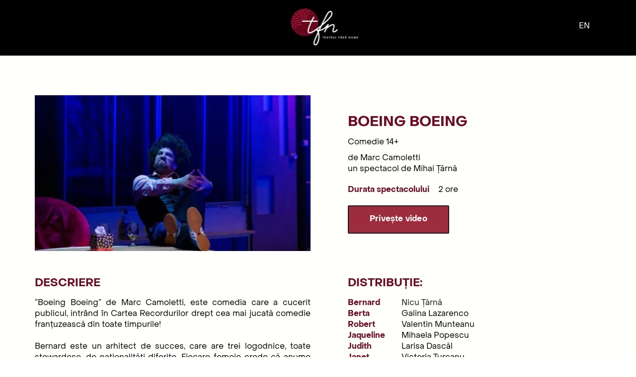

--- FILE ---
content_type: text/html; charset=UTF-8
request_url: https://www.tfn.md/boeing-boeing
body_size: 39912
content:
<!DOCTYPE html><html lang="ro"><head><meta charset="utf-8" /><meta property="og:site_name" content="TFN - Teatrul Fără Nume" /><meta property="og:type" content="article" /><meta property="og:url" content="https://www.tfn.md/boeing-boeing" /><meta content="summary_large_image" name="twitter:card" />

        <meta property="og:title" content="Boeing Boeing" />
    <meta name="twitter:title" content="Boeing Boeing" />

    <meta property="og:description" content="" />
    <meta name="twitter:description" content="" />

        
    <title>Boeing Boeing | TFN - Teatrul Fără Nume</title>

    <meta name="description" content="TFN - Teatrul Fără Nume" />


    
    <link rel="canonical" href="https://www.tfn.md/boeing-boeing" /><link rel="icon" href="https://cloud-1de12d.becdn.net/media/iW=32%26iH=any/9c3c78d82f5884dd1d103e1f068c44fb.png" sizes="32x32"/><link rel="icon" href="https://cloud-1de12d.becdn.net/media/iW=192%26iH=any/9c3c78d82f5884dd1d103e1f068c44fb.png" sizes="192x192"/><link rel="apple-touch-icon-precomposed" href="https://cloud-1de12d.becdn.net/media/iW=180&iH=any/9c3c78d82f5884dd1d103e1f068c44fb.png"/><meta name="viewport" content="width=device-width, initial-scale=1"><link class="brz-link brz-link-bunny-fonts-prefetch" rel="dns-prefetch" href="//fonts.bunny.net"><link class="brz-link brz-link-bunny-fonts-preconnect" rel="preconnect" href="https://fonts.bunny.net/" crossorigin><link class="brz-link brz-link-cdn-preconnect" rel="preconnect" href="https://cloud-1de12d.becdn.net" crossorigin><link href="https://fonts.bunny.net/css?family=Overpass:100,100italic,200,200italic,300,300italic,regular,italic,600,600italic,700,700italic,800,800italic,900,900italic|Montserrat:100,100italic,200,200italic,300,300italic,regular,italic,500,500italic,600,600italic,700,700italic,800,800italic,900,900italic|Lato:100,100italic,300,300italic,regular,italic,700,700italic,900,900italic|Oswald:200,300,regular,500,600,700|Comfortaa:300,regular,500,600,700&subset=arabic,bengali,cyrillic,cyrillic-ext,devanagari,greek,greek-ext,gujarati,hebrew,khmer,korean,latin-ext,tamil,telugu,thai,vietnamese&display=swap" class="brz-link brz-link-google" type="text/css" rel="stylesheet"/><link href="https://cloud-1de12d.becdn.net/fonts/style.css?cloud-font=jsneuqyulfwvrixkzpuzqhngufpbmrpwhhus:100,200,300,400,600,700,800,900" class="brz-link brz-link-upload" type="text/css" rel="stylesheet"/><link href="https://b-cloud.becdn.net/builds/pro/220-cloud/css/preview-priority.pro.min.css" class="brz-link brz-link-preview-critical" rel="stylesheet"/><link href="https://b-cloud.becdn.net/builds/free/347-cloud/editor/css/group-1_3.min.css" class="brz-link brz-link-preview-lib" media="print" onload="this.media='all'" data-brz-group="group-1_3" rel="stylesheet"/><link href="https://b-cloud.becdn.net/builds/pro/220-cloud/css/group-1-pro.min.css" class="brz-link brz-link-preview-lib-pro" media="print" onload="this.media='all'" data-brz-group="group-1" rel="stylesheet"/><link href="https://b-cloud.becdn.net/builds/pro/220-cloud/css/preview.pro.min.css" class="brz-link brz-link-preview-pro" media="print" onload="this.media='all'" rel="stylesheet"/><style class="brz-style">.brz .brz-css-d-row-row{margin:0;z-index: auto;align-items:flex-start;}.brz .brz-css-d-row-row > .brz-bg{border-radius: 0px;max-width:100%;mix-blend-mode:normal;}.brz .brz-css-d-row-row > .brz-bg{border:0px solid rgba(102, 115, 141, 0);box-shadow:none;}.brz .brz-css-d-row-row > .brz-bg > .brz-bg-image{background-size:cover;background-repeat: no-repeat;-webkit-mask-image: none;
                      mask-image: none;}.brz .brz-css-d-row-row > .brz-bg > .brz-bg-image{background-image:none;filter:none;display:block;}.brz .brz-css-d-row-row > .brz-bg > .brz-bg-image:after{content: "";background-image:none;}.brz .brz-css-d-row-row > .brz-bg > .brz-bg-color{-webkit-mask-image: none;
                      mask-image: none;}.brz .brz-css-d-row-row > .brz-bg > .brz-bg-color{background-color:rgba(0, 0, 0, 0);background-image:none;}.brz .brz-css-d-row-row > .brz-bg > .brz-bg-map{display:none;}.brz .brz-css-d-row-row > .brz-bg > .brz-bg-map{filter:none;}.brz .brz-css-d-row-row > .brz-bg > .brz-bg-video{display:none;}.brz .brz-css-d-row-row > .brz-bg > .brz-bg-video{filter:none;}.brz .brz-css-d-row-row > .brz-row{border:0px solid transparent;}.brz .brz-css-d-row-row > .brz-row, .brz .brz-css-d-row-row > .brz-bg > .brz-bg-video, .brz .brz-css-d-row-row > .brz-bg, .brz .brz-css-d-row-row > .brz-bg > .brz-bg-image, .brz .brz-css-d-row-row > .brz-bg > .brz-bg-color{transition-duration:0.50s;transition-property: filter, box-shadow, background, border-radius, border-color;}@media(min-width:991px){.brz .brz-css-d-row-row{min-height: auto;display:flex;}}@media(max-width:991px) and (min-width:768px){.brz .brz-css-d-row-row > .brz-row{flex-direction:row;flex-wrap:wrap;justify-content:flex-start;}}@media(max-width:991px) and (min-width:768px){.brz .brz-css-d-row-row{min-height: auto;display:flex;}}@media(max-width:767px){.brz .brz-css-d-row-row > .brz-row{flex-direction:row;flex-wrap:wrap;justify-content:flex-start;}}@media(max-width:767px){.brz .brz-css-d-row-row{min-height: auto;display:flex;}}.brz .brz-css-d-cloneable{z-index: auto;position:relative;margin:10px 0px 10px 0px;justify-content:center;padding:0;gap:20px 10px;}@media(min-width:991px){.brz .brz-css-d-cloneable{position:relative;}.brz .brz-css-d-cloneable{display:flex;}}@media(max-width:991px) and (min-width:768px){.brz .brz-css-d-cloneable{position:relative;}.brz .brz-css-d-cloneable{display:flex;}}@media(max-width:767px){.brz .brz-css-d-cloneable{position:relative;}.brz .brz-css-d-cloneable{display:flex;}}.brz .brz-css-d-image-tmwzrnydqncamflxclmeriivkyqwromcuoue-parent:not(.brz-image--hovered){max-width: 100%;}.brz .brz-css-d-image-tmwzrnydqncamflxclmeriivkyqwromcuoue-parent{height: auto;border-radius: 0px;mix-blend-mode:normal;}.brz .brz-css-d-image-tmwzrnydqncamflxclmeriivkyqwromcuoue-parent{box-shadow:none;border:0px solid rgba(102, 115, 141, 0);}.brz .brz-css-d-image-tmwzrnydqncamflxclmeriivkyqwromcuoue-parent .brz-picture:after{border-radius: 0px;}.brz .brz-css-d-image-tmwzrnydqncamflxclmeriivkyqwromcuoue-parent .brz-picture:after{box-shadow:none;background-color:rgba(255, 255, 255, 0);background-image:none;}.brz .brz-css-d-image-tmwzrnydqncamflxclmeriivkyqwromcuoue-parent .brz-picture{-webkit-mask-image: none;
                      mask-image: none;}.brz .brz-css-d-image-tmwzrnydqncamflxclmeriivkyqwromcuoue-parent .brz-picture{filter:none;}.brz .brz-css-d-image-tmwzrnydqncamflxclmeriivkyqwromcuoue-parent, .brz .brz-css-d-image-tmwzrnydqncamflxclmeriivkyqwromcuoue-parent .brz-picture:after, .brz .brz-css-d-image-tmwzrnydqncamflxclmeriivkyqwromcuoue-parent .brz-picture, .brz .brz-css-d-image-tmwzrnydqncamflxclmeriivkyqwromcuoue-parent.brz-image--withHover img.brz-img, .brz .brz-css-d-image-tmwzrnydqncamflxclmeriivkyqwromcuoue-parent.brz-image--withHover img.dynamic-image, .brz .brz-css-d-image-tmwzrnydqncamflxclmeriivkyqwromcuoue-parent.brz-image--withHover .brz-img__hover{transition-duration:0.50s;transition-property: filter, box-shadow, background, border-radius, border-color;}.brz .brz-css-d-imagegallery-gallery{width:calc(100% + 5px);margin:-2.5px;}.brz .brz-css-d-imagegallery-gallery .brz-image__gallery-item{width:50%;padding:2.5px;}.brz .brz-css-d-imagegallery-gallery.brz-image__gallery-with-thumb .brz-image__gallery-item .brz-image, .brz .brz-css-d-imagegallery-gallery.brz-image__gallery-with-thumb .brz-image__gallery-item .brz-ed-image__wrapper{border-radius: 0px;}.brz .brz-css-d-imagegallery-gallery .brz-image__gallery-item .brz-picture{-webkit-mask-image: none;
                      mask-image: none;}.brz .brz-css-d-imagegallery-gallery.brz-image__gallery-with-thumb .brz-image__gallery-item .brz-picture:after{border-radius: 0px;}.brz .brz-css-d-imagegallery-gallery .brz-image__gallery-item .brz-ed-image__wrapper{-webkit-mask-image: none;
                      mask-image: none;}@media(max-width:767px){.brz .brz-css-d-imagegallery-gallery .brz-image__gallery-item{width:100%;}}.brz .brz-css-d-spacer{height:50px;}.brz .brz-css-d-button-bg.brz-btn{font-family:var(--brz-buttonfontfamily, initial);font-weight:var(--brz-buttonfontweight, initial);font-size:var(--brz-buttonfontsize, initial);line-height:var(--brz-buttonlineheight, initial);letter-spacing:var(--brz-buttonletterspacing, initial);font-variation-settings:var(--brz-buttonfontvariation, initial);font-weight:var(--brz-buttonbold, initial);font-style:var(--brz-buttonitalic, initial);text-decoration:var(--brz-buttontextdecoration, initial) !important;text-transform:var(--brz-buttontexttransform, initial) !important;border-radius: 0;flex-flow:row-reverse nowrap;padding:14px 42px 14px 42px;padding: 14px 42px; width: auto;}.brz .brz-css-d-button-bg.brz-btn{color:rgba(var(--brz-global-color8),1);border:2px solid rgba(var(--brz-global-color3),1);box-shadow:none;}.brz .brz-css-d-button-bg.brz-btn:not(.brz-btn--hover){background-color:rgba(var(--brz-global-color3),1);background-image:none;}.brz .brz-css-d-button-bg.brz-btn .brz-icon-svg-custom{background-color:rgba(var(--brz-global-color8),1);}.brz .brz-css-d-button-bg.brz-btn.brz-btn-submit{color:rgba(var(--brz-global-color8),1);background-color:rgba(var(--brz-global-color3),1);background-image:none;}.brz .brz-css-d-button-bg:after{height: unset;}.brz .brz-css-d-button-bg .brz-btn--story-container{border:2px solid rgba(var(--brz-global-color3),1);flex-flow:row-reverse nowrap;border-radius: 0;}.brz .brz-css-d-button-bg .brz-btn--story-container:after{height: unset;}.brz .brz-css-d-button-bg.brz-btn, .brz .brz-css-d-button-bg.brz-btn .brz-icon-svg-custom, .brz .brz-css-d-button-bg.brz-btn.brz-btn-submit{transition-duration:0.50s;transition-property: filter, color, background, border-color, box-shadow;}@media(min-width:991px){.brz .brz-css-d-button-bg.brz-btn:not(.brz-btn--hover):hover{background-color:rgba(var(--brz-global-color3),0.8);}.brz .brz-css-d-button-bg.brz-btn.brz-btn-submit:hover{background-color:rgba(var(--brz-global-color3),0.8);}}@media(max-width:991px) and (min-width:768px){.brz .brz-css-d-button-bg.brz-btn{font-weight:var(--brz-buttontabletfontweight, initial);font-size:var(--brz-buttontabletfontsize, initial);line-height:var(--brz-buttontabletlineheight, initial);letter-spacing:var(--brz-buttontabletletterspacing, initial);font-variation-settings:var(--brz-buttontabletfontvariation, initial);font-weight:var(--brz-buttontabletbold, initial);font-style:var(--brz-buttontabletitalic, initial);text-decoration:var(--brz-buttontablettextdecoration, initial) !important;text-transform:var(--brz-buttontablettexttransform, initial) !important;padding:11px 26px 11px 26px;padding: 11px 26px; width: auto;}}@media(max-width:767px){.brz .brz-css-d-button-bg.brz-btn{font-weight:var(--brz-buttonmobilefontweight, initial);font-size:var(--brz-buttonmobilefontsize, initial);line-height:var(--brz-buttonmobilelineheight, initial);letter-spacing:var(--brz-buttonmobileletterspacing, initial);font-variation-settings:var(--brz-buttonmobilefontvariation, initial);font-weight:var(--brz-buttonmobilebold, initial);font-style:var(--brz-buttonmobileitalic, initial);text-decoration:var(--brz-buttonmobiletextdecoration, initial) !important;text-transform:var(--brz-buttonmobiletexttransform, initial) !important;padding:11px 26px 11px 26px;padding: 11px 26px; width: auto;}}.brz .brz-css-d-button.brz-btn--hover:not(.brz-btn--hover-in), .brz .brz-css-d-button.brz-btn--hover-in:before{background-color:rgba(var(--brz-global-color3),1);background-image:none;}.brz .brz-css-d-button.brz-btn--hover:not(.brz-btn--hover-in):before, .brz .brz-css-d-button.brz-btn--hover-in{background-color: rgba(var(--brz-global-color3),0.8);background-image:none;}.brz .brz-css-d-button.brz-btn--hover:not(.brz-btn--hover-in), .brz .brz-css-d-button.brz-btn--hover-in:before, .brz .brz-css-d-button.brz-btn--hover:not(.brz-btn--hover-in):before, .brz .brz-css-d-button.brz-btn--hover-in{transition-duration:0.6s;}@media(min-width:991px){.brz .brz-css-d-button.brz-back-pulse:before{animation-duration:0.6s;}}@media(max-width:991px) and (min-width:768px){.brz .brz-css-d-button.brz-back-pulse:before{animation-duration:0.6s;}}@media(max-width:767px){.brz .brz-css-d-button.brz-back-pulse:before{animation-duration:0.6s;}}.brz .brz-css-d-cloneable-container{justify-content:center;padding:0;gap:20px 10px;}.brz .brz-css-d-tableaside.brz-table__th.brz-table__aside{width: 288px; min-width: 288px;}.brz .brz-css-d-tablebody .brz-table__th.brz-table__th{font-family:'Lato', sans-serif;font-size:16px;line-height:2.4;font-weight:400;letter-spacing:0px;font-variation-settings:"wght" 400, "wdth" 100, "SOFT" 0;text-transform:inherit !important;padding:10px 25px 10px 25px;}.brz .brz-css-d-tablebody .brz-table__th.brz-table__th{background-color:rgba(43, 48, 57, 1);color:rgba(255, 255, 255, 1);border:1px solid rgba(220, 222, 225, 0.1);}.brz .brz-css-d-tablebody .brz-table__tr:nth-child(even) .brz-table__th{background-color:rgba(43, 48, 57, 1);color:rgba(255, 255, 255, 1);}.brz .brz-css-d-tablebody .brz-table__th--btn{flex-direction: row;justify-content:flex-start;text-align:start;}.brz .brz-css-d-tablebody .brz-table__th .brz-icon-svg{margin-inline-end: 10px;font-size:16px;}.brz .brz-css-d-tablebody .brz-table__th .brz-icon-svg-custom{background-color:rgba(255, 255, 255, 1);}@media(max-width:991px) and (min-width:768px){.brz .brz-css-d-tablebody .brz-table__th.brz-table__th{padding:0px 10px 0px 10px;}}@media(max-width:767px){.brz .brz-css-d-tablebody .brz-table__th.brz-table__th{padding:0px 10px 0px 10px;}}.brz .brz-css-d-image-tmwzrnydqncamflxclmeriivkyqwromcuoue-picture{padding-top: 75.0058%;}.brz .brz-css-d-image-tmwzrnydqncamflxclmeriivkyqwromcuoue-picture > .brz-img{position:absolute;width: 100%;}@media(max-width:991px) and (min-width:768px){.brz .brz-css-d-image-tmwzrnydqncamflxclmeriivkyqwromcuoue-picture{padding-top: 75.0039%;}}@media(max-width:767px){.brz .brz-css-d-image-tmwzrnydqncamflxclmeriivkyqwromcuoue-picture{padding-top: 75.0048%;}}.brz .brz-css-d-tablehead{background-color:rgba(43, 48, 57, 1);color:rgba(255, 255, 255, 1);}.brz .brz-css-d-tablehead .brz-table__th--btn{flex-direction: row-reverse;justify-content: flex-end;text-align:start;}.brz .brz-css-d-tablehead .brz-table__th.brz-table__th{font-family:'Lato', sans-serif;font-size:16px;line-height:2.4;font-weight:400;letter-spacing:0px;font-variation-settings:"wght" 400, "wdth" 100, "SOFT" 0;text-transform:inherit !important;border:1px solid rgba(43, 48, 57, 1);padding:15px 15px 15px 25px;}.brz .brz-css-d-tablehead .brz-table__th:nth-child(even){background-color:rgba(43, 48, 57, 1);color:rgba(255, 255, 255, 1);}.brz .brz-css-d-tablehead .brz-table__th .brz-icon-svg{margin-inline-start: 10px;font-size:16px;}.brz .brz-css-d-tablehead .brz-table__th--btn .brz-icon-svg-custom{background-color:rgba(255, 255, 255, 1);}@media(max-width:991px) and (min-width:768px){.brz .brz-css-d-tablehead .brz-table__th.brz-table__th{padding:15px;}}@media(max-width:767px){.brz .brz-css-d-tablehead .brz-table__th.brz-table__th{padding:10px;}}.brz .brz-css-d-table{width:100%;}.brz .brz-css-d-table{border:1px solid rgba(220, 222, 225, 0.11);box-shadow:none;}.brz .brz-css-d-table .brz-table__tr:nth-child(2n + 1) .brz-table__td{background-color:rgba(255, 255, 255, 1);}.brz .brz-css-d-table .brz-table__tr:nth-child(even) .brz-table__td{background-color:rgba(249, 249, 249, 1);}.brz .brz-css-d-table .brz-table__td{padding:0px 0px 0px 20px;}.brz .brz-css-d-table .brz-table__td, .brz .brz-css-d-table:hover .brz-table__th{border:1px solid rgba(220, 222, 225, 0.11);}.brz .brz-css-d-table:not(.brz-table__disabled-tableAside) .brz-table__head > .brz-table__tr > .brz-table__aside:first-child{min-width: 288px; width: 288px;}.brz .brz-css-d-table:not(.brz-table__disabled-tableAside) .brz-table__body > .brz-table__tr > .brz-table__aside:first-child{min-width: 288px; width: 288px;}.brz .brz-css-d-table:not(.brz-table__custom--width) .brz-table__head .brz-table__aside{width: calc(100% / 2);}@media(max-width:991px) and (min-width:768px){.brz .brz-css-d-table .brz-table__td{padding:0px 10px 0px 10px;}}@media(max-width:767px){.brz .brz-css-d-table .brz-table__td{padding:0px 10px 0px 10px;}}.brz .brz-css-d-image-cvsgahoqmhysgekaickajjbohliavunqpodr-image{width: 555px;height: 449.29px;margin-inline-start: 0px;margin-top: -134.79px;}@media(max-width:991px) and (min-width:768px){.brz .brz-css-d-image-cvsgahoqmhysgekaickajjbohliavunqpodr-image{width: 354px;height: 286.57px;margin-top: -85.97px;}}@media(max-width:767px){.brz .brz-css-d-image-cvsgahoqmhysgekaickajjbohliavunqpodr-image{width: 507.4px;height: 410.75px;margin-inline-start: -43.77px;margin-top: -107.91px;}}.brz .brz-css-d-image-cvsgahoqmhysgekaickajjbohliavunqpodr-picture{padding-top: 56.6667%;}.brz .brz-css-d-image-cvsgahoqmhysgekaickajjbohliavunqpodr-picture > .brz-img{position:absolute;width: 100%;}@media(max-width:767px){.brz .brz-css-d-image-cvsgahoqmhysgekaickajjbohliavunqpodr-picture{padding-top: 70.4279%;}}.brz .brz-css-d-image-cvsgahoqmhysgekaickajjbohliavunqpodr-parent-hover.brz-hover-animation__container{max-width: 100%;}.brz .brz-css-d-image-cvsgahoqmhysgekaickajjbohliavunqpodr-parent:not(.brz-image--hovered){max-width: 100%;}.brz .brz-css-d-image-cvsgahoqmhysgekaickajjbohliavunqpodr-parent{height: auto;border-radius: 0px;mix-blend-mode:normal;}.brz .brz-css-d-image-cvsgahoqmhysgekaickajjbohliavunqpodr-parent{box-shadow:none;border:0px solid rgba(102, 115, 141, 0);}.brz .brz-css-d-image-cvsgahoqmhysgekaickajjbohliavunqpodr-parent .brz-picture:after{border-radius: 0px;}.brz .brz-css-d-image-cvsgahoqmhysgekaickajjbohliavunqpodr-parent .brz-picture:after{box-shadow:none;background-color:rgba(255, 255, 255, 0);background-image:none;}.brz .brz-css-d-image-cvsgahoqmhysgekaickajjbohliavunqpodr-parent .brz-picture{-webkit-mask-image: none;
                      mask-image: none;}.brz .brz-css-d-image-cvsgahoqmhysgekaickajjbohliavunqpodr-parent .brz-picture{filter:none;}.brz .brz-css-d-image-cvsgahoqmhysgekaickajjbohliavunqpodr-parent, .brz .brz-css-d-image-cvsgahoqmhysgekaickajjbohliavunqpodr-parent .brz-picture:after, .brz .brz-css-d-image-cvsgahoqmhysgekaickajjbohliavunqpodr-parent .brz-picture, .brz .brz-css-d-image-cvsgahoqmhysgekaickajjbohliavunqpodr-parent.brz-image--withHover img.brz-img, .brz .brz-css-d-image-cvsgahoqmhysgekaickajjbohliavunqpodr-parent.brz-image--withHover img.dynamic-image, .brz .brz-css-d-image-cvsgahoqmhysgekaickajjbohliavunqpodr-parent.brz-image--withHover .brz-img__hover{transition-duration:0.50s;transition-property: filter, box-shadow, background, border-radius, border-color;}.brz .brz-css-d-sectionitem-container{border:0px solid transparent;}@media(min-width:991px){.brz .brz-css-d-sectionitem-container{max-width: calc(1 * var(--brz-section-container-max-width, 1170px));}}@media(max-width:991px) and (min-width:768px){.brz .brz-css-d-sectionitem-container{max-width: 100%;}}@media(max-width:767px){.brz .brz-css-d-sectionitem-container{max-width: 100%;}}.brz .brz-css-d-sectionitem-bg{padding:75px 0px 75px 0px;}.brz .brz-css-d-sectionitem-bg > .brz-bg{border-radius: 0px;mix-blend-mode:normal;}.brz .brz-css-d-sectionitem-bg > .brz-bg{border:0px solid rgba(102, 115, 141, 0);}.brz .brz-css-d-sectionitem-bg > .brz-bg > .brz-bg-image{background-size:cover;background-repeat: no-repeat;-webkit-mask-image: none;
                      mask-image: none;}.brz .brz-css-d-sectionitem-bg > .brz-bg > .brz-bg-image{background-image:none;filter:none;display:block;}.brz .brz-css-d-sectionitem-bg > .brz-bg > .brz-bg-image:after{content: "";background-image:none;}.brz .brz-css-d-sectionitem-bg > .brz-bg > .brz-bg-color{-webkit-mask-image: none;
                      mask-image: none;}.brz .brz-css-d-sectionitem-bg > .brz-bg > .brz-bg-color{background-color:rgba(0, 0, 0, 0);background-image:none;}.brz .brz-css-d-sectionitem-bg > .brz-bg > .brz-bg-map{display:none;}.brz .brz-css-d-sectionitem-bg > .brz-bg > .brz-bg-map{filter:none;}.brz .brz-css-d-sectionitem-bg > .brz-bg > .brz-bg-video{display:none;}.brz .brz-css-d-sectionitem-bg > .brz-bg > .brz-bg-video{filter:none;}.brz .brz-css-d-sectionitem-bg > .brz-bg > .brz-bg-shape__top{background-size: 100% 100px; height: 100px;transform: scale(1.02) rotateX(0deg) rotateY(0deg);z-index: auto;}.brz .brz-css-d-sectionitem-bg > .brz-bg > .brz-bg-shape__top::after{background-image: none; -webkit-mask-image: none;background-size: 100% 100px; height: 100px;}.brz .brz-css-d-sectionitem-bg > .brz-bg > .brz-bg-shape__bottom{background-size: 100% 100px; height: 100px;transform: scale(1.02) rotateX(-180deg) rotateY(-180deg);z-index: auto;}.brz .brz-css-d-sectionitem-bg > .brz-bg > .brz-bg-shape__bottom::after{background-image: none; -webkit-mask-image: none;background-size: 100% 100px; height: 100px;}.brz .brz-css-d-sectionitem-bg > .brz-bg > .brz-bg-slideshow  .brz-bg-slideshow-item{display: none;background-position: 50% 50%;}.brz .brz-css-d-sectionitem-bg > .brz-bg > .brz-bg-slideshow  .brz-bg-slideshow-item{filter:none;}.brz .brz-css-d-sectionitem-bg > .brz-bg, .brz .brz-css-d-sectionitem-bg > .brz-bg > .brz-bg-image, .brz .brz-css-d-sectionitem-bg > .brz-bg > .brz-bg-map, .brz .brz-css-d-sectionitem-bg > .brz-bg > .brz-bg-color, .brz .brz-css-d-sectionitem-bg > .brz-bg > .brz-bg-video{transition-duration:0.50s;transition-property: filter, box-shadow, background, border-radius, border-color;}@media(min-width:991px){.brz .brz-css-d-sectionitem-bg > .brz-bg > .brz-bg-image{background-attachment:scroll;}}@media(max-width:991px) and (min-width:768px){.brz .brz-css-d-sectionitem-bg{padding:50px 15px 50px 15px;}}@media(max-width:767px){.brz .brz-css-d-sectionitem-bg{padding:25px 15px 25px 15px;}}.brz .brz-css-d-section{z-index: auto;margin:0;}.brz .brz-css-d-section.brz-section .brz-section__content{min-height: auto;display:flex;}.brz .brz-css-d-section .brz-container{justify-content:center;}.brz .brz-css-d-section > .slick-slider > .brz-slick-slider__dots{color:rgba(0, 0, 0, 1);}.brz .brz-css-d-section > .slick-slider > .brz-slick-slider__arrow{color:rgba(0, 0, 0, 0.7);}.brz .brz-css-d-section > .slick-slider > .brz-slick-slider__dots > .brz-slick-slider__pause{color:rgba(0, 0, 0, 1);}@media(min-width:991px){.brz .brz-css-d-section{display:block;}}@media(max-width:991px) and (min-width:768px){.brz .brz-css-d-section{display:block;}}@media(max-width:767px){.brz .brz-css-d-section{display:block;}}.brz .brz-css-d-image-tmwzrnydqncamflxclmeriivkyqwromcuoue-parent-hover.brz-hover-animation__container{max-width: 100%;}.brz .brz-css-d-image-ihhawavpceiuhdceaixjhtjisbaqrcolroxx-parent-hover.brz-hover-animation__container{max-width: 100%;}.brz .brz-css-d-image-tmwzrnydqncamflxclmeriivkyqwromcuoue-image{width: 195.11px;height: 129.76px;margin-inline-start: 0px;margin-top: 0px;}@media(max-width:991px) and (min-width:768px){.brz .brz-css-d-image-tmwzrnydqncamflxclmeriivkyqwromcuoue-image{width: 288.72px;height: 192.01px;}}@media(max-width:767px){.brz .brz-css-d-image-tmwzrnydqncamflxclmeriivkyqwromcuoue-image{width: 236.84px;height: 157.51px;}}.brz-css-d-map .brz-ui-ed-iframe{background-color:rgba(var(--brz-global-color2),0); background-image:none;padding:0;}.brz-css-d-map.brz-map_styles:before{border: none;border-radius:0px;}.brz-css-d-map .brz-ui-ed-map-content{box-shadow: none;border-radius:0px;}.brz-css-d-map.brz-map{width:100%;height:400px;}.brz-css-d-map .brz-ui-ed-map-content, .brz-css-d-map .brz-ui-ed-iframe, .brz-css-d-map.brz-map_styles:before{transition-duration:0.50s;transition-property:filter, box-shadow, background, border-radius, border-color;}.brz .brz-css-d-row-container{padding:10px;max-width:100%;}@media(max-width:991px) and (min-width:768px){.brz .brz-css-d-row-container{padding:0;}}@media(max-width:767px){.brz .brz-css-d-row-container{padding:0;}}@media(min-width:991px){.brz .brz-css-d-sectionheader{display:block;}}@media(max-width:991px) and (min-width:768px){.brz .brz-css-d-sectionheader{display:block;}}@media(max-width:767px){.brz .brz-css-d-sectionheader{display:block;}}.brz .brz-css-d-sectionfooter-section{padding:75px 0px 75px 0px;min-height: auto;margin:0;z-index: auto;}.brz .brz-css-d-sectionfooter-section{display:flex;}.brz .brz-css-d-sectionfooter-section > .brz-bg{border-radius: 0px;}.brz .brz-css-d-sectionfooter-section > .brz-bg{border:0px solid rgba(102, 115, 141, 0);}.brz .brz-css-d-sectionfooter-section > .brz-bg:after{box-shadow:none;}.brz .brz-css-d-sectionfooter-section > .brz-bg > .brz-bg-image{-webkit-mask-image: none;
                      mask-image: none;background-size:cover;background-repeat: no-repeat;}.brz .brz-css-d-sectionfooter-section > .brz-bg > .brz-bg-image{background-image:none;filter:none;display:block;}.brz .brz-css-d-sectionfooter-section > .brz-bg > .brz-bg-image:after{content: "";background-image:none;}.brz .brz-css-d-sectionfooter-section > .brz-bg > .brz-bg-color{-webkit-mask-image: none;
                      mask-image: none;}.brz .brz-css-d-sectionfooter-section > .brz-bg > .brz-bg-color{background-color:rgba(0, 0, 0, 0);background-image:none;}.brz .brz-css-d-sectionfooter-section > .brz-bg > .brz-bg-shape__top{background-size: 100% 100px; height: 100px;transform: scale(1.02) rotateX(0deg) rotateY(0deg);z-index: auto;}.brz .brz-css-d-sectionfooter-section > .brz-bg > .brz-bg-shape__top::after{background-image: none; -webkit-mask-image: none;background-size: 100% 100px; height: 100px;}.brz .brz-css-d-sectionfooter-section > .brz-bg > .brz-bg-shape__bottom{background-size: 100% 100px; height: 100px;transform: scale(1.02) rotateX(-180deg) rotateY(-180deg);z-index: auto;}.brz .brz-css-d-sectionfooter-section > .brz-bg > .brz-bg-shape__bottom::after{background-image: none; -webkit-mask-image: none;background-size: 100% 100px; height: 100px;}.brz .brz-css-d-sectionfooter-section .brz-container{justify-content:center;}@media(max-width:991px) and (min-width:768px){.brz .brz-css-d-sectionfooter-section{padding:25px 15px 25px 15px;}}@media(max-width:767px){.brz .brz-css-d-sectionfooter-section{padding:25px 15px 25px 15px;}}.brz .brz-css-d-sectionfooter-container{border:0px solid transparent;}@media(min-width:991px){.brz .brz-css-d-sectionfooter-container{max-width: calc(1 * var(--brz-section-container-max-width, 1170px));}}@media(max-width:991px) and (min-width:768px){.brz .brz-css-d-sectionfooter-container{max-width: 100%;}}@media(max-width:767px){.brz .brz-css-d-sectionfooter-container{max-width: 100%;}}.brz .brz-css-d-image-ethomjrhwsybvcmbatpazcdpanimepjjiola-parent:not(.brz-image--hovered){max-width: 50%;}.brz .brz-css-d-image-ethomjrhwsybvcmbatpazcdpanimepjjiola-parent{height: auto;border-radius: 0px;mix-blend-mode:normal;}.brz .brz-css-d-image-ethomjrhwsybvcmbatpazcdpanimepjjiola-parent{box-shadow:none;border:0px solid rgba(102, 115, 141, 0);}.brz .brz-css-d-image-ethomjrhwsybvcmbatpazcdpanimepjjiola-parent .brz-picture:after{border-radius: 0px;}.brz .brz-css-d-image-ethomjrhwsybvcmbatpazcdpanimepjjiola-parent .brz-picture:after{box-shadow:none;background-color:rgba(255, 255, 255, 0);background-image:none;}.brz .brz-css-d-image-ethomjrhwsybvcmbatpazcdpanimepjjiola-parent .brz-picture{-webkit-mask-image: none;
                      mask-image: none;}.brz .brz-css-d-image-ethomjrhwsybvcmbatpazcdpanimepjjiola-parent .brz-picture{filter:none;}.brz .brz-css-d-image-ethomjrhwsybvcmbatpazcdpanimepjjiola-parent, .brz .brz-css-d-image-ethomjrhwsybvcmbatpazcdpanimepjjiola-parent .brz-picture:after, .brz .brz-css-d-image-ethomjrhwsybvcmbatpazcdpanimepjjiola-parent .brz-picture, .brz .brz-css-d-image-ethomjrhwsybvcmbatpazcdpanimepjjiola-parent.brz-image--withHover img.brz-img, .brz .brz-css-d-image-ethomjrhwsybvcmbatpazcdpanimepjjiola-parent.brz-image--withHover img.dynamic-image, .brz .brz-css-d-image-ethomjrhwsybvcmbatpazcdpanimepjjiola-parent.brz-image--withHover .brz-img__hover{transition-duration:0.50s;transition-property: filter, box-shadow, background, border-radius, border-color;}@media(max-width:767px){.brz .brz-css-d-image-ethomjrhwsybvcmbatpazcdpanimepjjiola-parent:not(.brz-image--hovered){max-width: 43%;}}.brz .brz-css-d-image-ethomjrhwsybvcmbatpazcdpanimepjjiola-parent-hover.brz-hover-animation__container{max-width: 50%;}@media(max-width:767px){.brz .brz-css-d-image-ethomjrhwsybvcmbatpazcdpanimepjjiola-parent-hover.brz-hover-animation__container{max-width: 43%;}}.brz .brz-css-d-image-ethomjrhwsybvcmbatpazcdpanimepjjiola-picture{padding-top: 54.4432%;}.brz .brz-css-d-image-ethomjrhwsybvcmbatpazcdpanimepjjiola-picture > .brz-img{position:absolute;width: 100%;}@media(max-width:991px) and (min-width:768px){.brz .brz-css-d-image-ethomjrhwsybvcmbatpazcdpanimepjjiola-picture{padding-top: 54.4407%;}}@media(max-width:767px){.brz .brz-css-d-image-ethomjrhwsybvcmbatpazcdpanimepjjiola-picture{padding-top: 50.6706%;}}.brz .brz-css-d-image-ethomjrhwsybvcmbatpazcdpanimepjjiola-image{width: 298.15px;height: 151.08px;margin-inline-start: -16.29px;margin-top: 0px;}@media(max-width:991px) and (min-width:768px){.brz .brz-css-d-image-ethomjrhwsybvcmbatpazcdpanimepjjiola-image{width: 190.16px;height: 96.36px;margin-inline-start: -10.38px;}}@media(max-width:767px){.brz .brz-css-d-image-ethomjrhwsybvcmbatpazcdpanimepjjiola-image{width: 184.9px;height: 93.69px;margin-inline-start: 0px;}}.brz .brz-css-d-icon-icon{font-size:48px;padding: 0px;border-radius: 0;stroke-width: 1;}.brz .brz-css-d-icon-icon{color:rgba(var(--brz-global-color3),1);border:0px solid rgba(35, 157, 219, 0);box-shadow:none;background-color:rgba(189, 225, 244, 0);background-image:none;}.brz .brz-css-d-icon-icon .brz-icon-svg-custom{background-color:rgba(var(--brz-global-color3),1);}.brz .brz-css-d-icon-icon, .brz .brz-css-d-icon-icon .brz-icon-svg-custom{transition-duration:0.50s;transition-property: color, box-shadow, background, border, border-color;}@media(min-width:991px){.brz .brz-css-d-icon-icon:hover{color:rgba(var(--brz-global-color3),0.8);}.brz .brz-css-d-icon-icon:hover .brz-icon-svg-custom{background-color:rgba(var(--brz-global-color3),0.8);}}.brz .brz-css-d-image-fikrjueyfokraecbtwmelxxcteezwbpzfovg-image{width: 195.94px;height: 130.31px;margin-inline-start: -22.94px;margin-top: 0px;}@media(max-width:991px) and (min-width:768px){.brz .brz-css-d-image-fikrjueyfokraecbtwmelxxcteezwbpzfovg-image{width: 289.95px;height: 192.83px;margin-inline-start: -33.95px;}}@media(max-width:767px){.brz .brz-css-d-image-fikrjueyfokraecbtwmelxxcteezwbpzfovg-image{width: 237.85px;height: 158.18px;margin-inline-start: -27.85px;}}.brz .brz-css-d-image-ihhawavpceiuhdceaixjhtjisbaqrcolroxx-parent:not(.brz-image--hovered){max-width: 100%;}.brz .brz-css-d-image-ihhawavpceiuhdceaixjhtjisbaqrcolroxx-parent{height: auto;border-radius: 0px;mix-blend-mode:normal;}.brz .brz-css-d-image-ihhawavpceiuhdceaixjhtjisbaqrcolroxx-parent{box-shadow:none;border:0px solid rgba(102, 115, 141, 0);}.brz .brz-css-d-image-ihhawavpceiuhdceaixjhtjisbaqrcolroxx-parent .brz-picture:after{border-radius: 0px;}.brz .brz-css-d-image-ihhawavpceiuhdceaixjhtjisbaqrcolroxx-parent .brz-picture:after{box-shadow:none;background-color:rgba(255, 255, 255, 0);background-image:none;}.brz .brz-css-d-image-ihhawavpceiuhdceaixjhtjisbaqrcolroxx-parent .brz-picture{-webkit-mask-image: none;
                      mask-image: none;}.brz .brz-css-d-image-ihhawavpceiuhdceaixjhtjisbaqrcolroxx-parent .brz-picture{filter:none;}.brz .brz-css-d-image-ihhawavpceiuhdceaixjhtjisbaqrcolroxx-parent, .brz .brz-css-d-image-ihhawavpceiuhdceaixjhtjisbaqrcolroxx-parent .brz-picture:after, .brz .brz-css-d-image-ihhawavpceiuhdceaixjhtjisbaqrcolroxx-parent .brz-picture, .brz .brz-css-d-image-ihhawavpceiuhdceaixjhtjisbaqrcolroxx-parent.brz-image--withHover img.brz-img, .brz .brz-css-d-image-ihhawavpceiuhdceaixjhtjisbaqrcolroxx-parent.brz-image--withHover img.dynamic-image, .brz .brz-css-d-image-ihhawavpceiuhdceaixjhtjisbaqrcolroxx-parent.brz-image--withHover .brz-img__hover{transition-duration:0.50s;transition-property: filter, box-shadow, background, border-radius, border-color;}.brz .brz-css-d-image-fikrjueyfokraecbtwmelxxcteezwbpzfovg-picture{padding-top: 75.3237%;}.brz .brz-css-d-image-fikrjueyfokraecbtwmelxxcteezwbpzfovg-picture > .brz-img{position:absolute;width: 100%;}@media(max-width:991px) and (min-width:768px){.brz .brz-css-d-image-fikrjueyfokraecbtwmelxxcteezwbpzfovg-picture{padding-top: 75.3242%;}}@media(max-width:767px){.brz .brz-css-d-image-fikrjueyfokraecbtwmelxxcteezwbpzfovg-picture{padding-top: 75.3238%;}}.brz .brz-css-d-image-fikrjueyfokraecbtwmelxxcteezwbpzfovg-parent-hover.brz-hover-animation__container{max-width: 100%;}.brz .brz-css-d-image-fikrjueyfokraecbtwmelxxcteezwbpzfovg-parent:not(.brz-image--hovered){max-width: 100%;}.brz .brz-css-d-image-fikrjueyfokraecbtwmelxxcteezwbpzfovg-parent{height: auto;border-radius: 0px;mix-blend-mode:normal;}.brz .brz-css-d-image-fikrjueyfokraecbtwmelxxcteezwbpzfovg-parent{box-shadow:none;border:0px solid rgba(102, 115, 141, 0);}.brz .brz-css-d-image-fikrjueyfokraecbtwmelxxcteezwbpzfovg-parent .brz-picture:after{border-radius: 0px;}.brz .brz-css-d-image-fikrjueyfokraecbtwmelxxcteezwbpzfovg-parent .brz-picture:after{box-shadow:none;background-color:rgba(255, 255, 255, 0);background-image:none;}.brz .brz-css-d-image-fikrjueyfokraecbtwmelxxcteezwbpzfovg-parent .brz-picture{-webkit-mask-image: none;
                      mask-image: none;}.brz .brz-css-d-image-fikrjueyfokraecbtwmelxxcteezwbpzfovg-parent .brz-picture{filter:none;}.brz .brz-css-d-image-fikrjueyfokraecbtwmelxxcteezwbpzfovg-parent, .brz .brz-css-d-image-fikrjueyfokraecbtwmelxxcteezwbpzfovg-parent .brz-picture:after, .brz .brz-css-d-image-fikrjueyfokraecbtwmelxxcteezwbpzfovg-parent .brz-picture, .brz .brz-css-d-image-fikrjueyfokraecbtwmelxxcteezwbpzfovg-parent.brz-image--withHover img.brz-img, .brz .brz-css-d-image-fikrjueyfokraecbtwmelxxcteezwbpzfovg-parent.brz-image--withHover img.dynamic-image, .brz .brz-css-d-image-fikrjueyfokraecbtwmelxxcteezwbpzfovg-parent.brz-image--withHover .brz-img__hover{transition-duration:0.50s;transition-property: filter, box-shadow, background, border-radius, border-color;}.brz .brz-css-d-image-abztfdlxsktgmqbojezvieuqpnarayqppokv-image{width: 195.13px;height: 129.77px;margin-inline-start: -1.31px;margin-top: 0px;}@media(max-width:991px) and (min-width:768px){.brz .brz-css-d-image-abztfdlxsktgmqbojezvieuqpnarayqppokv-image{width: 288.75px;height: 192.03px;margin-inline-start: -1.94px;}}@media(max-width:767px){.brz .brz-css-d-image-abztfdlxsktgmqbojezvieuqpnarayqppokv-image{width: 236.85px;height: 157.52px;margin-inline-start: -1.58px;}}.brz .brz-css-d-image-abztfdlxsktgmqbojezvieuqpnarayqppokv-picture{padding-top: 75.0116%;}.brz .brz-css-d-image-abztfdlxsktgmqbojezvieuqpnarayqppokv-picture > .brz-img{position:absolute;width: 100%;}@media(max-width:991px) and (min-width:768px){.brz .brz-css-d-image-abztfdlxsktgmqbojezvieuqpnarayqppokv-picture{padding-top: 75.0117%;}}@media(max-width:767px){.brz .brz-css-d-image-abztfdlxsktgmqbojezvieuqpnarayqppokv-picture{padding-top: 75.0095%;}}.brz .brz-css-d-image-abztfdlxsktgmqbojezvieuqpnarayqppokv-parent-hover.brz-hover-animation__container{max-width: 100%;}.brz .brz-css-d-image-abztfdlxsktgmqbojezvieuqpnarayqppokv-parent:not(.brz-image--hovered){max-width: 100%;}.brz .brz-css-d-image-abztfdlxsktgmqbojezvieuqpnarayqppokv-parent{height: auto;border-radius: 0px;mix-blend-mode:normal;}.brz .brz-css-d-image-abztfdlxsktgmqbojezvieuqpnarayqppokv-parent{box-shadow:none;border:0px solid rgba(102, 115, 141, 0);}.brz .brz-css-d-image-abztfdlxsktgmqbojezvieuqpnarayqppokv-parent .brz-picture:after{border-radius: 0px;}.brz .brz-css-d-image-abztfdlxsktgmqbojezvieuqpnarayqppokv-parent .brz-picture:after{box-shadow:none;background-color:rgba(255, 255, 255, 0);background-image:none;}.brz .brz-css-d-image-abztfdlxsktgmqbojezvieuqpnarayqppokv-parent .brz-picture{-webkit-mask-image: none;
                      mask-image: none;}.brz .brz-css-d-image-abztfdlxsktgmqbojezvieuqpnarayqppokv-parent .brz-picture{filter:none;}.brz .brz-css-d-image-abztfdlxsktgmqbojezvieuqpnarayqppokv-parent, .brz .brz-css-d-image-abztfdlxsktgmqbojezvieuqpnarayqppokv-parent .brz-picture:after, .brz .brz-css-d-image-abztfdlxsktgmqbojezvieuqpnarayqppokv-parent .brz-picture, .brz .brz-css-d-image-abztfdlxsktgmqbojezvieuqpnarayqppokv-parent.brz-image--withHover img.brz-img, .brz .brz-css-d-image-abztfdlxsktgmqbojezvieuqpnarayqppokv-parent.brz-image--withHover img.dynamic-image, .brz .brz-css-d-image-abztfdlxsktgmqbojezvieuqpnarayqppokv-parent.brz-image--withHover .brz-img__hover{transition-duration:0.50s;transition-property: filter, box-shadow, background, border-radius, border-color;}.brz .brz-css-d-image-ihhawavpceiuhdceaixjhtjisbaqrcolroxx-image{width: 195.11px;height: 129.76px;margin-inline-start: -22.11px;margin-top: 0px;}@media(max-width:991px) and (min-width:768px){.brz .brz-css-d-image-ihhawavpceiuhdceaixjhtjisbaqrcolroxx-image{width: 288.72px;height: 192.01px;margin-inline-start: -32.72px;}}@media(max-width:767px){.brz .brz-css-d-image-ihhawavpceiuhdceaixjhtjisbaqrcolroxx-image{width: 236.84px;height: 157.51px;margin-inline-start: -26.84px;}}.brz .brz-css-d-sectionheaderstickyitem-container{border:0px solid transparent;}@media(min-width:991px){.brz .brz-css-d-sectionheaderstickyitem-container{max-width: calc(1 * var(--brz-section-container-max-width, 1170px));}}@media(max-width:991px) and (min-width:768px){.brz .brz-css-d-sectionheaderstickyitem-container{max-width: 100%;}}@media(max-width:767px){.brz .brz-css-d-sectionheaderstickyitem-container{max-width: 100%;}}.brz .brz-css-d-image-ihhawavpceiuhdceaixjhtjisbaqrcolroxx-picture{padding-top: 75.0058%;}.brz .brz-css-d-image-ihhawavpceiuhdceaixjhtjisbaqrcolroxx-picture > .brz-img{position:absolute;width: 100%;}@media(max-width:991px) and (min-width:768px){.brz .brz-css-d-image-ihhawavpceiuhdceaixjhtjisbaqrcolroxx-picture{padding-top: 75.0039%;}}@media(max-width:767px){.brz .brz-css-d-image-ihhawavpceiuhdceaixjhtjisbaqrcolroxx-picture{padding-top: 75.0048%;}}.brz .brz-css-d-image-ktryemxdnknnvgrmztxbtsqvytwgnguqpvgg-parent-hover.brz-hover-animation__container{max-width: 100%;}@media(max-width:991px) and (min-width:768px){.brz .brz-css-d-image-ktryemxdnknnvgrmztxbtsqvytwgnguqpvgg-parent-hover.brz-hover-animation__container{max-width: 60%;}}.brz .brz-css-d-image-ktryemxdnknnvgrmztxbtsqvytwgnguqpvgg-picture{padding-top: 51.6162%;}.brz .brz-css-d-image-ktryemxdnknnvgrmztxbtsqvytwgnguqpvgg-picture > .brz-img{position:absolute;width: 100%;}@media(max-width:991px) and (min-width:768px){.brz .brz-css-d-image-ktryemxdnknnvgrmztxbtsqvytwgnguqpvgg-picture{padding-top: 51.6098%;}}@media(max-width:767px){.brz .brz-css-d-image-ktryemxdnknnvgrmztxbtsqvytwgnguqpvgg-picture{padding-top: 50.4392%;}}.brz .brz-css-d-image-ktryemxdnknnvgrmztxbtsqvytwgnguqpvgg-parent:not(.brz-image--hovered){max-width: 100%;}.brz .brz-css-d-image-ktryemxdnknnvgrmztxbtsqvytwgnguqpvgg-parent{height: auto;border-radius: 0px;mix-blend-mode:normal;}.brz .brz-css-d-image-ktryemxdnknnvgrmztxbtsqvytwgnguqpvgg-parent{box-shadow:none;border:0px solid rgba(102, 115, 141, 0);}.brz .brz-css-d-image-ktryemxdnknnvgrmztxbtsqvytwgnguqpvgg-parent .brz-picture:after{border-radius: 0px;}.brz .brz-css-d-image-ktryemxdnknnvgrmztxbtsqvytwgnguqpvgg-parent .brz-picture:after{box-shadow:none;background-color:rgba(255, 255, 255, 0);background-image:none;}.brz .brz-css-d-image-ktryemxdnknnvgrmztxbtsqvytwgnguqpvgg-parent .brz-picture{-webkit-mask-image: none;
                      mask-image: none;}.brz .brz-css-d-image-ktryemxdnknnvgrmztxbtsqvytwgnguqpvgg-parent .brz-picture{filter:none;}.brz .brz-css-d-image-ktryemxdnknnvgrmztxbtsqvytwgnguqpvgg-parent, .brz .brz-css-d-image-ktryemxdnknnvgrmztxbtsqvytwgnguqpvgg-parent .brz-picture:after, .brz .brz-css-d-image-ktryemxdnknnvgrmztxbtsqvytwgnguqpvgg-parent .brz-picture, .brz .brz-css-d-image-ktryemxdnknnvgrmztxbtsqvytwgnguqpvgg-parent.brz-image--withHover img.brz-img, .brz .brz-css-d-image-ktryemxdnknnvgrmztxbtsqvytwgnguqpvgg-parent.brz-image--withHover img.dynamic-image, .brz .brz-css-d-image-ktryemxdnknnvgrmztxbtsqvytwgnguqpvgg-parent.brz-image--withHover .brz-img__hover{transition-duration:0.50s;transition-property: filter, box-shadow, background, border-radius, border-color;}@media(max-width:991px) and (min-width:768px){.brz .brz-css-d-image-ktryemxdnknnvgrmztxbtsqvytwgnguqpvgg-parent:not(.brz-image--hovered){max-width: 60%;}}.brz .brz-css-d-column-column{z-index: auto;flex:1 1 50%;max-width:50%;justify-content:flex-start;max-height:none;}.brz .brz-css-d-column-column .brz-columns__scroll-effect{justify-content:flex-start;}.brz .brz-css-d-column-column > .brz-bg{margin:0;mix-blend-mode:normal;border-radius: 0px;}.brz .brz-css-d-column-column > .brz-bg{border:0px solid rgba(102, 115, 141, 0);box-shadow:none;}.brz .brz-css-d-column-column > .brz-bg > .brz-bg-image{background-size:cover;background-repeat: no-repeat;-webkit-mask-image: none;
                      mask-image: none;}.brz .brz-css-d-column-column > .brz-bg > .brz-bg-image{background-image:none;filter:none;display:block;}.brz .brz-css-d-column-column > .brz-bg > .brz-bg-image:after{content: "";background-image:none;}.brz .brz-css-d-column-column > .brz-bg > .brz-bg-color{-webkit-mask-image: none;
                      mask-image: none;}.brz .brz-css-d-column-column > .brz-bg > .brz-bg-color{background-color:rgba(0, 0, 0, 0);background-image:none;}.brz .brz-css-d-column-column > .brz-bg > .brz-bg-map{display:none;}.brz .brz-css-d-column-column > .brz-bg > .brz-bg-map{filter:none;}.brz .brz-css-d-column-column > .brz-bg > .brz-bg-video{display:none;}.brz .brz-css-d-column-column > .brz-bg > .brz-bg-video{filter:none;}.brz .brz-css-d-column-column > .brz-bg, .brz .brz-css-d-column-column > .brz-bg > .brz-bg-image, .brz .brz-css-d-column-column > .brz-bg > .brz-bg-color{transition-duration:0.50s;transition-property: filter, box-shadow, background, border-radius, border-color;}@media(max-width:767px){.brz .brz-css-d-column-column{flex:1 1 100%;max-width:100%;}.brz .brz-css-d-column-column > .brz-bg{margin:10px 0px 10px 0px;}}.brz .brz-css-d-image-ktryemxdnknnvgrmztxbtsqvytwgnguqpvgg-image{width: 148.5px;height: 87.1px;margin-inline-start: 0px;margin-top: -5.22px;}@media(max-width:991px) and (min-width:768px){.brz .brz-css-d-image-ktryemxdnknnvgrmztxbtsqvytwgnguqpvgg-image{width: 135.42px;height: 79.43px;margin-top: -4.77px;}}@media(max-width:767px){.brz .brz-css-d-image-ktryemxdnknnvgrmztxbtsqvytwgnguqpvgg-image{width: 138.9px;height: 81.47px;margin-top: -5.7px;}}.brz .brz-css-d-column-bg.brz-column__items{z-index: auto;margin:0;border:0px solid transparent;padding:5px 15px 5px 15px;min-height:100%; max-height:none; justify-content: inherit;transition-duration:0.50s;transition-property: filter, box-shadow, background, border-radius, border-color;}@media(min-width:991px){.brz .brz-css-d-column-bg{display:flex;}}@media(max-width:991px) and (min-width:768px){.brz .brz-css-d-column-bg{display:flex;}}@media(max-width:767px){.brz .brz-css-d-column-bg.brz-column__items{margin:10px 0px 10px 0px;padding:0;}}@media(max-width:767px){.brz .brz-css-d-column-bg{display:flex;}}.brz .brz-css-d-sectionheaderstickyitem{padding:10px 0px 10px 0px;margin:0;}.brz .brz-css-d-sectionheaderstickyitem > .brz-bg{border-radius: 0px;}.brz .brz-css-d-sectionheaderstickyitem > .brz-bg{border:0px solid rgba(102, 115, 141, 0);}.brz .brz-css-d-sectionheaderstickyitem > .brz-bg:after{box-shadow:none;}.brz .brz-css-d-sectionheaderstickyitem > .brz-bg > .brz-bg-image{-webkit-mask-image: none;
                      mask-image: none;background-size:cover;background-repeat: no-repeat;}.brz .brz-css-d-sectionheaderstickyitem > .brz-bg > .brz-bg-image{background-image:none;filter:none;}.brz .brz-css-d-sectionheaderstickyitem > .brz-bg > .brz-bg-image:after{content: "";background-image:none;}.brz .brz-css-d-sectionheaderstickyitem > .brz-bg > .brz-bg-color{-webkit-mask-image: none;
                      mask-image: none;}.brz .brz-css-d-sectionheaderstickyitem > .brz-bg > .brz-bg-color{background-color:rgba(255, 255, 255, 1);background-image:none;}.brz .brz-css-d-sectionheaderstickyitem > .brz-bg > .brz-bg-shape__top{background-size: 100% 100px; height: 100px;transform: scale(1.02) rotateX(0deg) rotateY(0deg);z-index: auto;}.brz .brz-css-d-sectionheaderstickyitem > .brz-bg > .brz-bg-shape__top::after{background-image: none; -webkit-mask-image: none;background-size: 100% 100px; height: 100px;}.brz .brz-css-d-sectionheaderstickyitem > .brz-bg > .brz-bg-shape__bottom{background-size: 100% 100px; height: 100px;transform: scale(1.02) rotateX(-180deg) rotateY(-180deg);z-index: auto;}.brz .brz-css-d-sectionheaderstickyitem > .brz-bg > .brz-bg-shape__bottom::after{background-image: none; -webkit-mask-image: none;background-size: 100% 100px; height: 100px;}.brz .brz-css-d-sectionheaderitem-container{border:0px solid transparent;}@media(min-width:991px){.brz .brz-css-d-sectionheaderitem-container{max-width: calc(1 * var(--brz-section-container-max-width, 1170px));}}@media(max-width:991px) and (min-width:768px){.brz .brz-css-d-sectionheaderitem-container{max-width: 100%;}}@media(max-width:767px){.brz .brz-css-d-sectionheaderitem-container{max-width: 100%;}}.brz .brz-css-d-sectionheaderitem{padding:75px 0px 75px 0px;margin:0;}.brz .brz-css-d-sectionheaderitem > .brz-bg{border-radius: 0px;}.brz .brz-css-d-sectionheaderitem > .brz-bg{border:0px solid rgba(102, 115, 141, 0);}.brz .brz-css-d-sectionheaderitem > .brz-bg:after{box-shadow:none;}.brz .brz-css-d-sectionheaderitem > .brz-bg > .brz-bg-image{-webkit-mask-image: none;
                      mask-image: none;background-size:cover;background-repeat: no-repeat;}.brz .brz-css-d-sectionheaderitem > .brz-bg > .brz-bg-image{background-image:none;filter:none;}.brz .brz-css-d-sectionheaderitem > .brz-bg > .brz-bg-image:after{content: "";background-image:none;}.brz .brz-css-d-sectionheaderitem > .brz-bg > .brz-bg-color{-webkit-mask-image: none;
                      mask-image: none;}.brz .brz-css-d-sectionheaderitem > .brz-bg > .brz-bg-color{background-color:rgba(0, 0, 0, 0);background-image:none;}.brz .brz-css-d-sectionheaderitem > .brz-bg > .brz-bg-shape__top{background-size: 100% 100px; height: 100px;transform: scale(1.02) rotateX(0deg) rotateY(0deg);z-index: auto;}.brz .brz-css-d-sectionheaderitem > .brz-bg > .brz-bg-shape__top::after{background-image: none; -webkit-mask-image: none;background-size: 100% 100px; height: 100px;}.brz .brz-css-d-sectionheaderitem > .brz-bg > .brz-bg-shape__bottom{background-size: 100% 100px; height: 100px;transform: scale(1.02) rotateX(-180deg) rotateY(-180deg);z-index: auto;}.brz .brz-css-d-sectionheaderitem > .brz-bg > .brz-bg-shape__bottom::after{background-image: none; -webkit-mask-image: none;background-size: 100% 100px; height: 100px;}@media(max-width:991px) and (min-width:768px){.brz .brz-css-d-sectionheaderitem{padding:50px 15px 50px 15px;}}@media(max-width:767px){.brz .brz-css-d-sectionheaderitem{padding:25px 15px 25px 15px;}}.brz .brz-css-d-richtext{width:100%;mix-blend-mode:normal;}.brz .brz-css-d-image-uwckwjtxobjrnwscfbklqgikqphrijkrjocg-image{width: 140.8px;height: 82.58px;margin-inline-start: 0px;margin-top: -1.65px;}@media(max-width:991px) and (min-width:768px){.brz .brz-css-d-image-uwckwjtxobjrnwscfbklqgikqphrijkrjocg-image{width: 135.42px;height: 79.43px;margin-top: -1.59px;}}@media(max-width:767px){.brz .brz-css-d-image-uwckwjtxobjrnwscfbklqgikqphrijkrjocg-image{width: 139.8px;height: 81.99px;margin-top: -1.52px;}}.brz .brz-css-d-image-uwckwjtxobjrnwscfbklqgikqphrijkrjocg-picture{padding-top: 56.3068%;}.brz .brz-css-d-image-uwckwjtxobjrnwscfbklqgikqphrijkrjocg-picture > .brz-img{position:absolute;width: 100%;}@media(max-width:991px) and (min-width:768px){.brz .brz-css-d-image-uwckwjtxobjrnwscfbklqgikqphrijkrjocg-picture{padding-top: 56.3063%;}}@media(max-width:767px){.brz .brz-css-d-image-uwckwjtxobjrnwscfbklqgikqphrijkrjocg-picture{padding-top: 56.4664%;}}.brz .brz-css-d-image-uwckwjtxobjrnwscfbklqgikqphrijkrjocg-parent-hover.brz-hover-animation__container{max-width: 100%;}@media(max-width:991px) and (min-width:768px){.brz .brz-css-d-image-uwckwjtxobjrnwscfbklqgikqphrijkrjocg-parent-hover.brz-hover-animation__container{max-width: 60%;}}.brz .brz-css-d-image-uwckwjtxobjrnwscfbklqgikqphrijkrjocg-parent:not(.brz-image--hovered){max-width: 100%;}.brz .brz-css-d-image-uwckwjtxobjrnwscfbklqgikqphrijkrjocg-parent{height: auto;border-radius: 0px;mix-blend-mode:normal;}.brz .brz-css-d-image-uwckwjtxobjrnwscfbklqgikqphrijkrjocg-parent{box-shadow:none;border:0px solid rgba(102, 115, 141, 0);}.brz .brz-css-d-image-uwckwjtxobjrnwscfbklqgikqphrijkrjocg-parent .brz-picture:after{border-radius: 0px;}.brz .brz-css-d-image-uwckwjtxobjrnwscfbklqgikqphrijkrjocg-parent .brz-picture:after{box-shadow:none;background-color:rgba(255, 255, 255, 0);background-image:none;}.brz .brz-css-d-image-uwckwjtxobjrnwscfbklqgikqphrijkrjocg-parent .brz-picture{-webkit-mask-image: none;
                      mask-image: none;}.brz .brz-css-d-image-uwckwjtxobjrnwscfbklqgikqphrijkrjocg-parent .brz-picture{filter:none;}.brz .brz-css-d-image-uwckwjtxobjrnwscfbklqgikqphrijkrjocg-parent, .brz .brz-css-d-image-uwckwjtxobjrnwscfbklqgikqphrijkrjocg-parent .brz-picture:after, .brz .brz-css-d-image-uwckwjtxobjrnwscfbklqgikqphrijkrjocg-parent .brz-picture, .brz .brz-css-d-image-uwckwjtxobjrnwscfbklqgikqphrijkrjocg-parent.brz-image--withHover img.brz-img, .brz .brz-css-d-image-uwckwjtxobjrnwscfbklqgikqphrijkrjocg-parent.brz-image--withHover img.dynamic-image, .brz .brz-css-d-image-uwckwjtxobjrnwscfbklqgikqphrijkrjocg-parent.brz-image--withHover .brz-img__hover{transition-duration:0.50s;transition-property: filter, box-shadow, background, border-radius, border-color;}@media(max-width:991px) and (min-width:768px){.brz .brz-css-d-image-uwckwjtxobjrnwscfbklqgikqphrijkrjocg-parent:not(.brz-image--hovered){max-width: 60%;}}.brz .brz-css-d-wrapper{padding:0;margin:10px 0px 10px 0px;justify-content:center;position:relative;}.brz .brz-css-d-wrapper .brz-wrapper-transform{transform: none;}@media(min-width:991px){.brz .brz-css-d-wrapper{display:flex;z-index: auto;position:relative;}}@media(max-width:991px) and (min-width:768px){.brz .brz-css-d-wrapper{display:flex;z-index: auto;position:relative;}}@media(max-width:767px){.brz .brz-css-d-wrapper{display:flex;z-index: auto;position:relative;}}.brz .brz-css-r-wrapper{margin:0;}.brz .brz-css-r-row-container{padding:0;}.brz .brz-css-11csu10{margin:0;}@media(min-width:991px){.brz .brz-css-11csu10{padding:0;margin:0;justify-content:center;position:relative;}.brz .brz-css-11csu10 .brz-wrapper-transform{transform: none;}}@media(min-width:991px){.brz .brz-css-11csu10{display:flex;z-index: auto;position:relative;}}@media(max-width:991px) and (min-width:768px){.brz .brz-css-11csu10{margin:10px 0px 10px 0px;}}@media(min-width:991px){.brz .brz-css-1dhvqum{width:100%;mix-blend-mode:normal;}}@media(min-width:991px){.brz .brz-css-1eidder.brz-table__th.brz-table__aside{width: 288px; min-width: 288px;}}.brz .brz-css-fU7vT{margin-top:0px !important;margin-bottom:0px !important;text-align:left!important;font-family:var(--brz-paragraphfontfamily, initial) !important;font-size:var(--brz-paragraphfontsize, initial);line-height:var(--brz-paragraphlineheight, initial);font-weight:var(--brz-paragraphfontweight, initial);letter-spacing:var(--brz-paragraphletterspacing, initial);font-variation-settings:var(--brz-paragraphfontvariation, initial);font-weight:var(--brz-paragraphbold, initial);font-style:var(--brz-paragraphitalic, initial);text-decoration:var(--brz-paragraphtextdecoration, initial) !important;text-transform:var(--brz-paragraphtexttransform, initial) !important;}@media(min-width:991px){.brz .brz-css-fU7vT{margin-top:0px !important;margin-bottom:0px !important;text-align:left!important;font-family:var(--brz-paragraphfontfamily, initial) !important;font-size:var(--brz-paragraphfontsize, initial);line-height:var(--brz-paragraphlineheight, initial);font-weight:var(--brz-paragraphfontweight, initial);letter-spacing:var(--brz-paragraphletterspacing, initial);font-variation-settings:var(--brz-paragraphfontvariation, initial);font-weight:var(--brz-paragraphbold, initial);font-style:var(--brz-paragraphitalic, initial);text-decoration:var(--brz-paragraphtextdecoration, initial) !important;text-transform:var(--brz-paragraphtexttransform, initial) !important;}}@media(max-width:991px) and (min-width:768px){.brz .brz-css-fU7vT{font-size:var(--brz-paragraphtabletfontsize, initial);line-height:var(--brz-paragraphtabletlineheight, initial);font-weight:var(--brz-paragraphtabletfontweight, initial);letter-spacing:var(--brz-paragraphtabletletterspacing, initial);font-variation-settings:var(--brz-paragraphtabletfontvariation, initial);font-weight:var(--brz-paragraphtabletbold, initial);font-style:var(--brz-paragraphtabletitalic, initial);text-decoration:var(--brz-paragraphtablettextdecoration, initial) !important;text-transform:var(--brz-paragraphtablettexttransform, initial) !important;}}@media(max-width:767px){.brz .brz-css-fU7vT{font-size:var(--brz-paragraphmobilefontsize, initial);line-height:var(--brz-paragraphmobilelineheight, initial);font-weight:var(--brz-paragraphmobilefontweight, initial);letter-spacing:var(--brz-paragraphmobileletterspacing, initial);font-variation-settings:var(--brz-paragraphmobilefontvariation, initial);font-weight:var(--brz-paragraphmobilebold, initial);font-style:var(--brz-paragraphmobileitalic, initial);text-decoration:var(--brz-paragraphmobiletextdecoration, initial) !important;text-transform:var(--brz-paragraphmobiletexttransform, initial) !important;}}@media(min-width:991px){.brz .brz-css-1505xs6{width:100%;mix-blend-mode:normal;}}.brz .brz-css-1anbm9r{margin:0;}@media(min-width:991px){.brz .brz-css-1anbm9r{padding:0;margin:0;justify-content:center;position:relative;}.brz .brz-css-1anbm9r .brz-wrapper-transform{transform: none;}}@media(min-width:991px){.brz .brz-css-1anbm9r{display:flex;z-index: auto;position:relative;}}@media(max-width:991px) and (min-width:768px){.brz .brz-css-1anbm9r{margin:10px 0px 10px 0px;}}@media(min-width:991px){.brz .brz-css-ct3r56.brz-table__th.brz-table__aside{width: 288px; min-width: 288px;}}@media(min-width:991px){.brz .brz-css-cvpxm7{width:100%;mix-blend-mode:normal;}}@media(min-width:991px){.brz .brz-css-4ygak6{padding:0;margin:0;justify-content:center;position:relative;}.brz .brz-css-4ygak6 .brz-wrapper-transform{transform: none;}}@media(min-width:991px){.brz .brz-css-4ygak6{display:flex;z-index: auto;position:relative;}}@media(max-width:767px){.brz .brz-css-4ygak6{display:none;}}.brz .brz-css-kR7z4{margin-top:0px !important;margin-bottom:0px !important;text-align:left!important;font-family:var(--brz-paragraphfontfamily, initial) !important;font-size:var(--brz-paragraphfontsize, initial);line-height:var(--brz-paragraphlineheight, initial);font-weight:var(--brz-paragraphfontweight, initial);letter-spacing:var(--brz-paragraphletterspacing, initial);font-variation-settings:var(--brz-paragraphfontvariation, initial);font-weight:var(--brz-paragraphbold, initial);font-style:var(--brz-paragraphitalic, initial);text-decoration:var(--brz-paragraphtextdecoration, initial) !important;text-transform:var(--brz-paragraphtexttransform, initial) !important;}@media(min-width:991px){.brz .brz-css-kR7z4{margin-top:0px !important;margin-bottom:0px !important;text-align:left!important;font-family:var(--brz-paragraphfontfamily, initial) !important;font-size:var(--brz-paragraphfontsize, initial);line-height:var(--brz-paragraphlineheight, initial);font-weight:var(--brz-paragraphfontweight, initial);letter-spacing:var(--brz-paragraphletterspacing, initial);font-variation-settings:var(--brz-paragraphfontvariation, initial);font-weight:var(--brz-paragraphbold, initial);font-style:var(--brz-paragraphitalic, initial);text-decoration:var(--brz-paragraphtextdecoration, initial) !important;text-transform:var(--brz-paragraphtexttransform, initial) !important;}}@media(max-width:991px) and (min-width:768px){.brz .brz-css-kR7z4{font-size:var(--brz-paragraphtabletfontsize, initial);line-height:var(--brz-paragraphtabletlineheight, initial);font-weight:var(--brz-paragraphtabletfontweight, initial);letter-spacing:var(--brz-paragraphtabletletterspacing, initial);font-variation-settings:var(--brz-paragraphtabletfontvariation, initial);font-weight:var(--brz-paragraphtabletbold, initial);font-style:var(--brz-paragraphtabletitalic, initial);text-decoration:var(--brz-paragraphtablettextdecoration, initial) !important;text-transform:var(--brz-paragraphtablettexttransform, initial) !important;}}@media(max-width:767px){.brz .brz-css-kR7z4{font-size:var(--brz-paragraphmobilefontsize, initial);line-height:var(--brz-paragraphmobilelineheight, initial);font-weight:var(--brz-paragraphmobilefontweight, initial);letter-spacing:var(--brz-paragraphmobileletterspacing, initial);font-variation-settings:var(--brz-paragraphmobilefontvariation, initial);font-weight:var(--brz-paragraphmobilebold, initial);font-style:var(--brz-paragraphmobileitalic, initial);text-decoration:var(--brz-paragraphmobiletextdecoration, initial) !important;text-transform:var(--brz-paragraphmobiletexttransform, initial) !important;}}@media(min-width:991px){.brz .brz-css-9jlx0v{width:100%;mix-blend-mode:normal;}}.brz .brz-css-12ray8z{height:36px;}@media(min-width:991px){.brz .brz-css-12ray8z{height:36px;}}@media(max-width:767px){.brz .brz-css-12ray8z{height:12px;}}.brz .brz-css-1xbv18j{padding:0px 16px 0px 16px;margin:0;}@media(min-width:991px){.brz .brz-css-1xbv18j{padding:0px 16px 0px 16px;margin:0;justify-content:center;position:relative;}.brz .brz-css-1xbv18j .brz-wrapper-transform{transform: none;}}@media(min-width:991px){.brz .brz-css-1xbv18j{display:flex;z-index: auto;position:relative;}}@media(max-width:991px) and (min-width:768px){.brz .brz-css-1xbv18j{padding:0;margin:10px 0px 10px 0px;}}@media(max-width:767px){.brz .brz-css-1xbv18j{padding:0;margin:10px 0px 10px 0px;}}.brz .brz-css-cdjnm2{width:calc(100% + 20px);margin:-10px;}.brz .brz-css-cdjnm2 .brz-image__gallery-item{width:16.666666666666668%;padding:10px;}@media(min-width:991px){.brz .brz-css-cdjnm2{width:calc(100% + 20px);margin:-10px;}.brz .brz-css-cdjnm2 .brz-image__gallery-item{width:16.666666666666668%;padding:10px;}.brz .brz-css-cdjnm2.brz-image__gallery-with-thumb .brz-image__gallery-item .brz-image, .brz .brz-css-cdjnm2.brz-image__gallery-with-thumb .brz-image__gallery-item .brz-ed-image__wrapper{border-radius: 0px;}.brz .brz-css-cdjnm2 .brz-image__gallery-item .brz-picture{-webkit-mask-image: none;
                      mask-image: none;}.brz .brz-css-cdjnm2.brz-image__gallery-with-thumb .brz-image__gallery-item .brz-picture:after{border-radius: 0px;}.brz .brz-css-cdjnm2 .brz-image__gallery-item .brz-ed-image__wrapper{-webkit-mask-image: none;
                      mask-image: none;}}@media(max-width:991px) and (min-width:768px){.brz .brz-css-cdjnm2{width:calc(100% + 0px);margin:-0px;}.brz .brz-css-cdjnm2 .brz-image__gallery-item{width:33.333333333333336%;padding:0px;}}@media(max-width:767px){.brz .brz-css-cdjnm2{width:calc(100% + 10px);margin:-5px;}.brz .brz-css-cdjnm2 .brz-image__gallery-item{width:50%;padding:5px;}}@media(min-width:991px){.brz .brz-css-859boz:not(.brz-image--hovered){max-width: 100%;}.brz .brz-css-859boz{height: auto;border-radius: 0px;mix-blend-mode:normal;}.brz .brz-css-859boz:hover{box-shadow:none;border:0px solid rgba(102, 115, 141, 0);}.brz .brz-css-859boz .brz-picture:after{border-radius: 0px;}.brz .brz-css-859boz:hover .brz-picture:after{box-shadow:none;background-color:rgba(255, 255, 255, 0);background-image:none;}.brz .brz-css-859boz .brz-picture{-webkit-mask-image: none;
                      mask-image: none;}.brz .brz-css-859boz:hover .brz-picture{filter:none;}.brz .brz-css-859boz, .brz .brz-css-859boz .brz-picture:after, .brz .brz-css-859boz .brz-picture, .brz .brz-css-859boz.brz-image--withHover img.brz-img, .brz .brz-css-859boz.brz-image--withHover img.dynamic-image, .brz .brz-css-859boz.brz-image--withHover .brz-img__hover{transition-duration:0.50s;transition-property: filter, box-shadow, background, border-radius, border-color;}}@media(min-width:991px){.brz .brz-css-1sb6ocs.brz-hover-animation__container{max-width: 100%;}}@media(min-width:991px){.brz .brz-css-zo5gtm{padding-top: 75.0058%;}.brz .brz-css-zo5gtm > .brz-img{position:absolute;width: 100%;}}@media(min-width:991px){.brz .brz-css-iwnmdj{width: 195.11px;height: 129.76px;margin-inline-start: 0px;margin-top: 0px;}}@media(min-width:991px){.brz .brz-css-rsc09r:not(.brz-image--hovered){max-width: 100%;}.brz .brz-css-rsc09r{height: auto;border-radius: 0px;mix-blend-mode:normal;}.brz .brz-css-rsc09r:hover{box-shadow:none;border:0px solid rgba(102, 115, 141, 0);}.brz .brz-css-rsc09r .brz-picture:after{border-radius: 0px;}.brz .brz-css-rsc09r:hover .brz-picture:after{box-shadow:none;background-color:rgba(255, 255, 255, 0);background-image:none;}.brz .brz-css-rsc09r .brz-picture{-webkit-mask-image: none;
                      mask-image: none;}.brz .brz-css-rsc09r:hover .brz-picture{filter:none;}.brz .brz-css-rsc09r, .brz .brz-css-rsc09r .brz-picture:after, .brz .brz-css-rsc09r .brz-picture, .brz .brz-css-rsc09r.brz-image--withHover img.brz-img, .brz .brz-css-rsc09r.brz-image--withHover img.dynamic-image, .brz .brz-css-rsc09r.brz-image--withHover .brz-img__hover{transition-duration:0.50s;transition-property: filter, box-shadow, background, border-radius, border-color;}}@media(min-width:991px){.brz .brz-css-eb7yvw.brz-hover-animation__container{max-width: 100%;}}.brz .brz-css-ecKnu{margin-top:0px !important;margin-bottom:0px !important;text-align:left!important;font-family:var(--brz-paragraphfontfamily, initial) !important;font-size:var(--brz-paragraphfontsize, initial);line-height:var(--brz-paragraphlineheight, initial);font-weight:var(--brz-paragraphfontweight, initial);letter-spacing:var(--brz-paragraphletterspacing, initial);font-variation-settings:var(--brz-paragraphfontvariation, initial);font-weight:var(--brz-paragraphbold, initial);font-style:var(--brz-paragraphitalic, initial);text-decoration:var(--brz-paragraphtextdecoration, initial) !important;text-transform:var(--brz-paragraphtexttransform, initial) !important;}@media(min-width:991px){.brz .brz-css-ecKnu{margin-top:0px !important;margin-bottom:0px !important;text-align:left!important;font-family:var(--brz-paragraphfontfamily, initial) !important;font-size:var(--brz-paragraphfontsize, initial);line-height:var(--brz-paragraphlineheight, initial);font-weight:var(--brz-paragraphfontweight, initial);letter-spacing:var(--brz-paragraphletterspacing, initial);font-variation-settings:var(--brz-paragraphfontvariation, initial);font-weight:var(--brz-paragraphbold, initial);font-style:var(--brz-paragraphitalic, initial);text-decoration:var(--brz-paragraphtextdecoration, initial) !important;text-transform:var(--brz-paragraphtexttransform, initial) !important;}}@media(max-width:991px) and (min-width:768px){.brz .brz-css-ecKnu{font-size:var(--brz-paragraphtabletfontsize, initial);line-height:var(--brz-paragraphtabletlineheight, initial);font-weight:var(--brz-paragraphtabletfontweight, initial);letter-spacing:var(--brz-paragraphtabletletterspacing, initial);font-variation-settings:var(--brz-paragraphtabletfontvariation, initial);font-weight:var(--brz-paragraphtabletbold, initial);font-style:var(--brz-paragraphtabletitalic, initial);text-decoration:var(--brz-paragraphtablettextdecoration, initial) !important;text-transform:var(--brz-paragraphtablettexttransform, initial) !important;}}@media(max-width:767px){.brz .brz-css-ecKnu{font-size:var(--brz-paragraphmobilefontsize, initial);line-height:var(--brz-paragraphmobilelineheight, initial);font-weight:var(--brz-paragraphmobilefontweight, initial);letter-spacing:var(--brz-paragraphmobileletterspacing, initial);font-variation-settings:var(--brz-paragraphmobilefontvariation, initial);font-weight:var(--brz-paragraphmobilebold, initial);font-style:var(--brz-paragraphmobileitalic, initial);text-decoration:var(--brz-paragraphmobiletextdecoration, initial) !important;text-transform:var(--brz-paragraphmobiletexttransform, initial) !important;}}@media(min-width:991px){.brz .brz-css-k7yd0a.brz-table__th.brz-table__aside{width: 288px; min-width: 288px;}}.brz .brz-css-1txlt9f{margin:0;}@media(min-width:991px){.brz .brz-css-1txlt9f{padding:0;margin:0;justify-content:center;position:relative;}.brz .brz-css-1txlt9f .brz-wrapper-transform{transform: none;}}@media(min-width:991px){.brz .brz-css-1txlt9f{display:flex;z-index: auto;position:relative;}}@media(max-width:991px) and (min-width:768px){.brz .brz-css-1txlt9f{margin:10px 0px 10px 0px;}}.brz .brz-css-hhKgf{margin-top:0px !important;margin-bottom:0px !important;text-align:left!important;font-family:var(--brz-paragraphfontfamily, initial) !important;font-size:var(--brz-paragraphfontsize, initial);line-height:var(--brz-paragraphlineheight, initial);font-weight:var(--brz-paragraphfontweight, initial);letter-spacing:var(--brz-paragraphletterspacing, initial);font-variation-settings:var(--brz-paragraphfontvariation, initial);font-weight:var(--brz-paragraphbold, initial);font-style:var(--brz-paragraphitalic, initial);text-decoration:var(--brz-paragraphtextdecoration, initial) !important;text-transform:var(--brz-paragraphtexttransform, initial) !important;}@media(min-width:991px){.brz .brz-css-hhKgf{margin-top:0px !important;margin-bottom:0px !important;text-align:left!important;font-family:var(--brz-paragraphfontfamily, initial) !important;font-size:var(--brz-paragraphfontsize, initial);line-height:var(--brz-paragraphlineheight, initial);font-weight:var(--brz-paragraphfontweight, initial);letter-spacing:var(--brz-paragraphletterspacing, initial);font-variation-settings:var(--brz-paragraphfontvariation, initial);font-weight:var(--brz-paragraphbold, initial);font-style:var(--brz-paragraphitalic, initial);text-decoration:var(--brz-paragraphtextdecoration, initial) !important;text-transform:var(--brz-paragraphtexttransform, initial) !important;}}@media(max-width:991px) and (min-width:768px){.brz .brz-css-hhKgf{font-size:var(--brz-paragraphtabletfontsize, initial);line-height:var(--brz-paragraphtabletlineheight, initial);font-weight:var(--brz-paragraphtabletfontweight, initial);letter-spacing:var(--brz-paragraphtabletletterspacing, initial);font-variation-settings:var(--brz-paragraphtabletfontvariation, initial);font-weight:var(--brz-paragraphtabletbold, initial);font-style:var(--brz-paragraphtabletitalic, initial);text-decoration:var(--brz-paragraphtablettextdecoration, initial) !important;text-transform:var(--brz-paragraphtablettexttransform, initial) !important;}}@media(max-width:767px){.brz .brz-css-hhKgf{font-size:var(--brz-paragraphmobilefontsize, initial);line-height:var(--brz-paragraphmobilelineheight, initial);font-weight:var(--brz-paragraphmobilefontweight, initial);letter-spacing:var(--brz-paragraphmobileletterspacing, initial);font-variation-settings:var(--brz-paragraphmobilefontvariation, initial);font-weight:var(--brz-paragraphmobilebold, initial);font-style:var(--brz-paragraphmobileitalic, initial);text-decoration:var(--brz-paragraphmobiletextdecoration, initial) !important;text-transform:var(--brz-paragraphmobiletexttransform, initial) !important;}}@media(min-width:991px){.brz .brz-css-14c4jm:hover{background-color:rgba(43, 48, 57, 1);color:rgba(255, 255, 255, 1);}.brz .brz-css-14c4jm .brz-table__th--btn{flex-direction: row-reverse;justify-content: flex-end;text-align:start;}.brz .brz-css-14c4jm .brz-table__th.brz-table__th{font-family:'Lato', sans-serif;font-size:16px;line-height:2.4;font-weight:400;letter-spacing:0px;font-variation-settings:"wght" 400, "wdth" 100, "SOFT" 0;text-transform:inherit !important;border:1px solid rgba(43, 48, 57, 1);padding:15px 15px 15px 25px;}.brz .brz-css-14c4jm .brz-table__th:nth-child(even){background-color:rgba(43, 48, 57, 1);color:rgba(255, 255, 255, 1);}.brz .brz-css-14c4jm .brz-table__th .brz-icon-svg{margin-inline-start: 10px;font-size:16px;}.brz .brz-css-14c4jm .brz-table__th--btn .brz-icon-svg-custom{background-color:rgba(255, 255, 255, 1);}}.brz .brz-css-5gkdqz{border:0px solid rgba(220, 222, 225, 0);}.brz .brz-css-5gkdqz .brz-table__tr:nth-child(2n + 1) .brz-table__td{background-color:rgba(255, 255, 255, 0);}.brz .brz-css-5gkdqz .brz-table__tr:nth-child(even) .brz-table__td{background-color:rgba(249, 249, 249, 0);}.brz .brz-css-5gkdqz .brz-table__td{padding:0;}.brz .brz-css-5gkdqz .brz-table__td, .brz .brz-css-5gkdqz:hover .brz-table__th{border:0px solid rgba(220, 222, 225, 0);}.brz .brz-css-5gkdqz:not(.brz-table__disabled-tableAside) .brz-table__head > .brz-table__tr > .brz-table__aside:first-child{min-width: 273px; width: 273px;}.brz .brz-css-5gkdqz:not(.brz-table__disabled-tableAside) .brz-table__body > .brz-table__tr > .brz-table__aside:first-child{min-width: 273px; width: 273px;}.brz .brz-css-5gkdqz:not(.brz-table__custom--width) .brz-table__head .brz-table__aside{width: calc(100% / 1);}@media(min-width:991px){.brz .brz-css-5gkdqz{width:100%;}.brz .brz-css-5gkdqz:hover{border:0px solid rgba(220, 222, 225, 0);box-shadow:none;}.brz .brz-css-5gkdqz:hover .brz-table__tr:nth-child(2n + 1) .brz-table__td{background-color:rgba(255, 255, 255, 0);}.brz .brz-css-5gkdqz:hover .brz-table__tr:nth-child(even) .brz-table__td{background-color:rgba(249, 249, 249, 0);}.brz .brz-css-5gkdqz .brz-table__td{padding:0;}.brz .brz-css-5gkdqz:hover .brz-table__td, .brz .brz-css-5gkdqz:hover .brz-table__th{border:0px solid rgba(220, 222, 225, 0);}.brz .brz-css-5gkdqz:not(.brz-table__disabled-tableAside) .brz-table__head > .brz-table__tr > .brz-table__aside:first-child{min-width: 273px; width: 273px;}.brz .brz-css-5gkdqz:not(.brz-table__disabled-tableAside) .brz-table__body > .brz-table__tr > .brz-table__aside:first-child{min-width: 273px; width: 273px;}.brz .brz-css-5gkdqz:not(.brz-table__custom--width) .brz-table__head .brz-table__aside{width: calc(100% / 1);}}@media(max-width:991px) and (min-width:768px){.brz .brz-css-5gkdqz .brz-table__td{padding:0px 10px 0px 10px;}}@media(max-width:767px){.brz .brz-css-5gkdqz .brz-table__td{padding:0px 10px 0px 10px;}.brz .brz-css-5gkdqz:not(.brz-table__disabled-tableAside) .brz-table__head > .brz-table__tr > .brz-table__aside:first-child{min-width: 151px; width: 151px;}.brz .brz-css-5gkdqz:not(.brz-table__disabled-tableAside) .brz-table__body > .brz-table__tr > .brz-table__aside:first-child{min-width: 151px; width: 151px;}}@media(min-width:991px){.brz .brz-css-12luwwk{padding:0;margin:10px 0px 10px 0px;justify-content:center;position:relative;}.brz .brz-css-12luwwk .brz-wrapper-transform{transform: none;}}@media(min-width:991px){.brz .brz-css-12luwwk{display:flex;z-index: auto;position:relative;}}.brz .brz-css-bZleY{margin-top:0px !important;margin-bottom:0px !important;text-align:justify!important;font-family:'jsneuqyulfwvrixkzpuzqhngufpbmrpwhhus' !important;font-size:22px;line-height:1.2;font-weight:400;letter-spacing:0px;font-variation-settings:"wght" 400, "wdth" 100, "SOFT" 0;text-transform:inherit !important;}@media(min-width:991px){.brz .brz-css-bZleY{margin-top:0px !important;margin-bottom:0px !important;text-align:justify!important;font-family:'jsneuqyulfwvrixkzpuzqhngufpbmrpwhhus' !important;font-size:22px;line-height:1.2;font-weight:400;letter-spacing:0px;font-variation-settings:"wght" 400, "wdth" 100, "SOFT" 0;text-transform:inherit !important;}}@media(max-width:767px){.brz .brz-css-bZleY{font-family:var(--brz-heading4fontfamily, initial) !important;font-size:var(--brz-heading4mobilefontsize, initial);line-height:var(--brz-heading4mobilelineheight, initial);font-weight:var(--brz-heading4mobilefontweight, initial);letter-spacing:var(--brz-heading4mobileletterspacing, initial);font-variation-settings:var(--brz-heading4mobilefontvariation, initial);font-weight:var(--brz-heading4mobilebold, initial);font-style:var(--brz-heading4mobileitalic, initial);text-decoration:var(--brz-heading4mobiletextdecoration, initial) !important;text-transform:var(--brz-heading4mobiletexttransform, initial) !important;}}@media(min-width:991px){.brz .brz-css-1122ew0{width:100%;mix-blend-mode:normal;}}.brz .brz-css-54b1kz{margin:10px 0px 5px 0px;}@media(min-width:991px){.brz .brz-css-54b1kz{padding:0;margin:10px 0px 5px 0px;justify-content:center;position:relative;}.brz .brz-css-54b1kz .brz-wrapper-transform{transform: none;}}@media(min-width:991px){.brz .brz-css-54b1kz{display:flex;z-index: auto;position:relative;}}@media(max-width:991px) and (min-width:768px){.brz .brz-css-54b1kz{margin:10px 0px 10px 0px;}}@media(max-width:767px){.brz .brz-css-54b1kz{margin:10px 0px 10px 0px;}}@media(min-width:991px){.brz .brz-css-ndw9ra{width:100%;mix-blend-mode:normal;}}@media(min-width:991px){.brz .brz-css-19gm3u1.brz-table__th.brz-table__aside{width: 288px; min-width: 288px;}}.brz .brz-css-1vzx7rd{margin:0;}@media(min-width:991px){.brz .brz-css-1vzx7rd{padding:0;margin:0;justify-content:center;position:relative;}.brz .brz-css-1vzx7rd .brz-wrapper-transform{transform: none;}}@media(min-width:991px){.brz .brz-css-1vzx7rd{display:flex;z-index: auto;position:relative;}}@media(max-width:991px) and (min-width:768px){.brz .brz-css-1vzx7rd{margin:10px 0px 10px 0px;}}@media(min-width:991px){.brz .brz-css-kybu0j.brz-table__th.brz-table__aside{width: 288px; min-width: 288px;}}.brz .brz-css-fR8eY{margin-top:0px !important;margin-bottom:0px !important;text-align:left!important;font-family:var(--brz-paragraphfontfamily, initial) !important;font-size:var(--brz-paragraphfontsize, initial);line-height:var(--brz-paragraphlineheight, initial);font-weight:var(--brz-paragraphfontweight, initial);letter-spacing:var(--brz-paragraphletterspacing, initial);font-variation-settings:var(--brz-paragraphfontvariation, initial);font-weight:var(--brz-paragraphbold, initial);font-style:var(--brz-paragraphitalic, initial);text-decoration:var(--brz-paragraphtextdecoration, initial) !important;text-transform:var(--brz-paragraphtexttransform, initial) !important;}@media(min-width:991px){.brz .brz-css-fR8eY{margin-top:0px !important;margin-bottom:0px !important;text-align:left!important;font-family:var(--brz-paragraphfontfamily, initial) !important;font-size:var(--brz-paragraphfontsize, initial);line-height:var(--brz-paragraphlineheight, initial);font-weight:var(--brz-paragraphfontweight, initial);letter-spacing:var(--brz-paragraphletterspacing, initial);font-variation-settings:var(--brz-paragraphfontvariation, initial);font-weight:var(--brz-paragraphbold, initial);font-style:var(--brz-paragraphitalic, initial);text-decoration:var(--brz-paragraphtextdecoration, initial) !important;text-transform:var(--brz-paragraphtexttransform, initial) !important;}}@media(max-width:991px) and (min-width:768px){.brz .brz-css-fR8eY{font-size:var(--brz-paragraphtabletfontsize, initial);line-height:var(--brz-paragraphtabletlineheight, initial);font-weight:var(--brz-paragraphtabletfontweight, initial);letter-spacing:var(--brz-paragraphtabletletterspacing, initial);font-variation-settings:var(--brz-paragraphtabletfontvariation, initial);font-weight:var(--brz-paragraphtabletbold, initial);font-style:var(--brz-paragraphtabletitalic, initial);text-decoration:var(--brz-paragraphtablettextdecoration, initial) !important;text-transform:var(--brz-paragraphtablettexttransform, initial) !important;}}@media(max-width:767px){.brz .brz-css-fR8eY{font-size:var(--brz-paragraphmobilefontsize, initial);line-height:var(--brz-paragraphmobilelineheight, initial);font-weight:var(--brz-paragraphmobilefontweight, initial);letter-spacing:var(--brz-paragraphmobileletterspacing, initial);font-variation-settings:var(--brz-paragraphmobilefontvariation, initial);font-weight:var(--brz-paragraphmobilebold, initial);font-style:var(--brz-paragraphmobileitalic, initial);text-decoration:var(--brz-paragraphmobiletextdecoration, initial) !important;text-transform:var(--brz-paragraphmobiletexttransform, initial) !important;}}@media(min-width:991px){.brz .brz-css-fvrikq{width:100%;mix-blend-mode:normal;}}.brz .brz-css-9vsf0e{margin:0;}@media(min-width:991px){.brz .brz-css-9vsf0e{padding:0;margin:0;justify-content:center;position:relative;}.brz .brz-css-9vsf0e .brz-wrapper-transform{transform: none;}}@media(min-width:991px){.brz .brz-css-9vsf0e{display:flex;z-index: auto;position:relative;}}@media(max-width:991px) and (min-width:768px){.brz .brz-css-9vsf0e{margin:10px 0px 10px 0px;}}@media(min-width:991px){.brz .brz-css-uxcm9p.brz-table__th.brz-table__aside{width: 288px; min-width: 288px;}}@media(min-width:991px){.brz .brz-css-1pno4s1.brz-table__th.brz-table__aside{width: 288px; min-width: 288px;}}.brz .brz-css-r0hnkg .brz-table__th.brz-table__th{font-family:'jsneuqyulfwvrixkzpuzqhngufpbmrpwhhus';line-height:1.2;font-weight:700;padding:0px 5px 0px 0px;}.brz .brz-css-r0hnkg .brz-table__th.brz-table__th{background-color:rgba(43, 48, 57, 0);color:rgba(var(--brz-global-color3),1);border:0px solid rgba(220, 222, 225, 0);}.brz .brz-css-r0hnkg .brz-table__tr:nth-child(even) .brz-table__th{background-color:rgba(43, 48, 57, 0);color:rgba(var(--brz-global-color3),1);}.brz .brz-css-r0hnkg .brz-table__th .brz-icon-svg-custom{background-color:rgba(var(--brz-global-color3),1);}@media(min-width:991px){.brz .brz-css-r0hnkg .brz-table__th.brz-table__th{font-family:'jsneuqyulfwvrixkzpuzqhngufpbmrpwhhus';font-size:16px;line-height:1.2;font-weight:700;letter-spacing:0px;font-variation-settings:"wght" 400, "wdth" 100, "SOFT" 0;text-transform:inherit !important;padding:0px 5px 0px 0px;}.brz .brz-css-r0hnkg:hover .brz-table__th.brz-table__th{background-color:rgba(43, 48, 57, 0);color:rgba(var(--brz-global-color3),1);border:0px solid rgba(220, 222, 225, 0);}.brz .brz-css-r0hnkg:hover .brz-table__tr:nth-child(even) .brz-table__th{background-color:rgba(43, 48, 57, 0);color:rgba(var(--brz-global-color3),1);}.brz .brz-css-r0hnkg .brz-table__th--btn{flex-direction: row;justify-content:flex-start;text-align:start;}.brz .brz-css-r0hnkg .brz-table__th .brz-icon-svg{margin-inline-end: 10px;font-size:16px;}.brz .brz-css-r0hnkg .brz-table__th .brz-icon-svg-custom{background-color:rgba(var(--brz-global-color3),1);}}@media(max-width:991px) and (min-width:768px){.brz .brz-css-r0hnkg .brz-table__th.brz-table__th{padding:0px 10px 0px 10px;}}@media(min-width:991px){.brz .brz-css-c20iab{width: 195.11px;height: 129.76px;margin-inline-start: -22.11px;margin-top: 0px;}}.brz .brz-css-gv84on{margin:0;}@media(min-width:991px){.brz .brz-css-gv84on{padding:0;margin:0;justify-content:center;position:relative;}.brz .brz-css-gv84on .brz-wrapper-transform{transform: none;}}@media(min-width:991px){.brz .brz-css-gv84on{display:flex;z-index: auto;position:relative;}}@media(max-width:991px) and (min-width:768px){.brz .brz-css-gv84on{margin:10px 0px 10px 0px;}}.brz .brz-css-mLAkF{margin-top:0px !important;margin-bottom:0px !important;text-align:left!important;font-family:var(--brz-paragraphfontfamily, initial) !important;font-size:var(--brz-paragraphfontsize, initial);line-height:var(--brz-paragraphlineheight, initial);font-weight:var(--brz-paragraphfontweight, initial);letter-spacing:var(--brz-paragraphletterspacing, initial);font-variation-settings:var(--brz-paragraphfontvariation, initial);font-weight:var(--brz-paragraphbold, initial);font-style:var(--brz-paragraphitalic, initial);text-decoration:var(--brz-paragraphtextdecoration, initial) !important;text-transform:var(--brz-paragraphtexttransform, initial) !important;}@media(min-width:991px){.brz .brz-css-mLAkF{margin-top:0px !important;margin-bottom:0px !important;text-align:left!important;font-family:var(--brz-paragraphfontfamily, initial) !important;font-size:var(--brz-paragraphfontsize, initial);line-height:var(--brz-paragraphlineheight, initial);font-weight:var(--brz-paragraphfontweight, initial);letter-spacing:var(--brz-paragraphletterspacing, initial);font-variation-settings:var(--brz-paragraphfontvariation, initial);font-weight:var(--brz-paragraphbold, initial);font-style:var(--brz-paragraphitalic, initial);text-decoration:var(--brz-paragraphtextdecoration, initial) !important;text-transform:var(--brz-paragraphtexttransform, initial) !important;}}@media(max-width:991px) and (min-width:768px){.brz .brz-css-mLAkF{font-size:var(--brz-paragraphtabletfontsize, initial);line-height:var(--brz-paragraphtabletlineheight, initial);font-weight:var(--brz-paragraphtabletfontweight, initial);letter-spacing:var(--brz-paragraphtabletletterspacing, initial);font-variation-settings:var(--brz-paragraphtabletfontvariation, initial);font-weight:var(--brz-paragraphtabletbold, initial);font-style:var(--brz-paragraphtabletitalic, initial);text-decoration:var(--brz-paragraphtablettextdecoration, initial) !important;text-transform:var(--brz-paragraphtablettexttransform, initial) !important;}}@media(max-width:767px){.brz .brz-css-mLAkF{font-size:var(--brz-paragraphmobilefontsize, initial);line-height:var(--brz-paragraphmobilelineheight, initial);font-weight:var(--brz-paragraphmobilefontweight, initial);letter-spacing:var(--brz-paragraphmobileletterspacing, initial);font-variation-settings:var(--brz-paragraphmobilefontvariation, initial);font-weight:var(--brz-paragraphmobilebold, initial);font-style:var(--brz-paragraphmobileitalic, initial);text-decoration:var(--brz-paragraphmobiletextdecoration, initial) !important;text-transform:var(--brz-paragraphmobiletexttransform, initial) !important;}}@media(min-width:991px){.brz .brz-css-agrj15{width:100%;mix-blend-mode:normal;}}.brz .brz-css-18dafn2{margin:0;}@media(min-width:991px){.brz .brz-css-18dafn2{padding:0;margin:0;justify-content:center;position:relative;}.brz .brz-css-18dafn2 .brz-wrapper-transform{transform: none;}}@media(min-width:991px){.brz .brz-css-18dafn2{display:flex;z-index: auto;position:relative;}}@media(max-width:991px) and (min-width:768px){.brz .brz-css-18dafn2{margin:10px 0px 10px 0px;}}@media(min-width:991px){.brz .brz-css-wkzvev.brz-table__th.brz-table__aside{width: 288px; min-width: 288px;}}.brz .brz-css-cHSzP{margin-top:0px !important;margin-bottom:0px !important;text-align:justify!important;font-family:var(--brz-paragraphfontfamily, initial) !important;font-size:var(--brz-paragraphfontsize, initial);line-height:var(--brz-paragraphlineheight, initial);font-weight:var(--brz-paragraphfontweight, initial);letter-spacing:var(--brz-paragraphletterspacing, initial);font-variation-settings:var(--brz-paragraphfontvariation, initial);font-weight:var(--brz-paragraphbold, initial);font-style:var(--brz-paragraphitalic, initial);text-decoration:var(--brz-paragraphtextdecoration, initial) !important;text-transform:var(--brz-paragraphtexttransform, initial) !important;}@media(min-width:991px){.brz .brz-css-cHSzP{margin-top:0px !important;margin-bottom:0px !important;text-align:justify!important;font-family:var(--brz-paragraphfontfamily, initial) !important;font-size:var(--brz-paragraphfontsize, initial);line-height:var(--brz-paragraphlineheight, initial);font-weight:var(--brz-paragraphfontweight, initial);letter-spacing:var(--brz-paragraphletterspacing, initial);font-variation-settings:var(--brz-paragraphfontvariation, initial);font-weight:var(--brz-paragraphbold, initial);font-style:var(--brz-paragraphitalic, initial);text-decoration:var(--brz-paragraphtextdecoration, initial) !important;text-transform:var(--brz-paragraphtexttransform, initial) !important;}}@media(max-width:991px) and (min-width:768px){.brz .brz-css-cHSzP{font-size:var(--brz-paragraphtabletfontsize, initial);line-height:var(--brz-paragraphtabletlineheight, initial);font-weight:var(--brz-paragraphtabletfontweight, initial);letter-spacing:var(--brz-paragraphtabletletterspacing, initial);font-variation-settings:var(--brz-paragraphtabletfontvariation, initial);font-weight:var(--brz-paragraphtabletbold, initial);font-style:var(--brz-paragraphtabletitalic, initial);text-decoration:var(--brz-paragraphtablettextdecoration, initial) !important;text-transform:var(--brz-paragraphtablettexttransform, initial) !important;}}@media(max-width:767px){.brz .brz-css-cHSzP{font-size:var(--brz-paragraphmobilefontsize, initial);line-height:var(--brz-paragraphmobilelineheight, initial);font-weight:var(--brz-paragraphmobilefontweight, initial);letter-spacing:var(--brz-paragraphmobileletterspacing, initial);font-variation-settings:var(--brz-paragraphmobilefontvariation, initial);font-weight:var(--brz-paragraphmobilebold, initial);font-style:var(--brz-paragraphmobileitalic, initial);text-decoration:var(--brz-paragraphmobiletextdecoration, initial) !important;text-transform:var(--brz-paragraphmobiletexttransform, initial) !important;}}@media(min-width:991px){.brz .brz-css-17i8p4m{width:100%;mix-blend-mode:normal;}}@media(min-width:991px){.brz .brz-css-14hmo8z.brz-table__th.brz-table__aside{width: 288px; min-width: 288px;}}@media(min-width:991px){.brz .brz-css-1na93k6.brz-table__th.brz-table__aside{width: 288px; min-width: 288px;}}.brz .brz-css-zan0d{margin-top:0px !important;margin-bottom:0px !important;text-align:left!important;font-family:var(--brz-paragraphfontfamily, initial) !important;font-size:var(--brz-paragraphfontsize, initial);line-height:var(--brz-paragraphlineheight, initial);font-weight:var(--brz-paragraphfontweight, initial);letter-spacing:var(--brz-paragraphletterspacing, initial);font-variation-settings:var(--brz-paragraphfontvariation, initial);font-weight:var(--brz-paragraphbold, initial);font-style:var(--brz-paragraphitalic, initial);text-decoration:var(--brz-paragraphtextdecoration, initial) !important;text-transform:var(--brz-paragraphtexttransform, initial) !important;}@media(min-width:991px){.brz .brz-css-zan0d{margin-top:0px !important;margin-bottom:0px !important;text-align:left!important;font-family:var(--brz-paragraphfontfamily, initial) !important;font-size:var(--brz-paragraphfontsize, initial);line-height:var(--brz-paragraphlineheight, initial);font-weight:var(--brz-paragraphfontweight, initial);letter-spacing:var(--brz-paragraphletterspacing, initial);font-variation-settings:var(--brz-paragraphfontvariation, initial);font-weight:var(--brz-paragraphbold, initial);font-style:var(--brz-paragraphitalic, initial);text-decoration:var(--brz-paragraphtextdecoration, initial) !important;text-transform:var(--brz-paragraphtexttransform, initial) !important;}}@media(max-width:991px) and (min-width:768px){.brz .brz-css-zan0d{font-size:var(--brz-paragraphtabletfontsize, initial);line-height:var(--brz-paragraphtabletlineheight, initial);font-weight:var(--brz-paragraphtabletfontweight, initial);letter-spacing:var(--brz-paragraphtabletletterspacing, initial);font-variation-settings:var(--brz-paragraphtabletfontvariation, initial);font-weight:var(--brz-paragraphtabletbold, initial);font-style:var(--brz-paragraphtabletitalic, initial);text-decoration:var(--brz-paragraphtablettextdecoration, initial) !important;text-transform:var(--brz-paragraphtablettexttransform, initial) !important;}}@media(max-width:767px){.brz .brz-css-zan0d{font-size:var(--brz-paragraphmobilefontsize, initial);line-height:var(--brz-paragraphmobilelineheight, initial);font-weight:var(--brz-paragraphmobilefontweight, initial);letter-spacing:var(--brz-paragraphmobileletterspacing, initial);font-variation-settings:var(--brz-paragraphmobilefontvariation, initial);font-weight:var(--brz-paragraphmobilebold, initial);font-style:var(--brz-paragraphmobileitalic, initial);text-decoration:var(--brz-paragraphmobiletextdecoration, initial) !important;text-transform:var(--brz-paragraphmobiletexttransform, initial) !important;}}@media(min-width:991px){.brz .brz-css-1sfgxva{width:100%;mix-blend-mode:normal;}}.brz .brz-css-tec5k6{margin:0;}@media(min-width:991px){.brz .brz-css-tec5k6{padding:0;margin:0;justify-content:center;position:relative;}.brz .brz-css-tec5k6 .brz-wrapper-transform{transform: none;}}@media(min-width:991px){.brz .brz-css-tec5k6{display:flex;z-index: auto;position:relative;}}@media(max-width:991px) and (min-width:768px){.brz .brz-css-tec5k6{margin:10px 0px 10px 0px;}}@media(min-width:991px){.brz .brz-css-1wldv4e.brz-table__th.brz-table__aside{width: 288px; min-width: 288px;}}.brz .brz-css-mBNzz{margin-top:0px !important;margin-bottom:0px !important;text-align:left!important;font-family:var(--brz-paragraphfontfamily, initial) !important;font-size:var(--brz-paragraphfontsize, initial);line-height:var(--brz-paragraphlineheight, initial);font-weight:var(--brz-paragraphfontweight, initial);letter-spacing:var(--brz-paragraphletterspacing, initial);font-variation-settings:var(--brz-paragraphfontvariation, initial);font-weight:var(--brz-paragraphbold, initial);font-style:var(--brz-paragraphitalic, initial);text-decoration:var(--brz-paragraphtextdecoration, initial) !important;text-transform:var(--brz-paragraphtexttransform, initial) !important;}@media(min-width:991px){.brz .brz-css-mBNzz{margin-top:0px !important;margin-bottom:0px !important;text-align:left!important;font-family:var(--brz-paragraphfontfamily, initial) !important;font-size:var(--brz-paragraphfontsize, initial);line-height:var(--brz-paragraphlineheight, initial);font-weight:var(--brz-paragraphfontweight, initial);letter-spacing:var(--brz-paragraphletterspacing, initial);font-variation-settings:var(--brz-paragraphfontvariation, initial);font-weight:var(--brz-paragraphbold, initial);font-style:var(--brz-paragraphitalic, initial);text-decoration:var(--brz-paragraphtextdecoration, initial) !important;text-transform:var(--brz-paragraphtexttransform, initial) !important;}}@media(max-width:991px) and (min-width:768px){.brz .brz-css-mBNzz{font-size:var(--brz-paragraphtabletfontsize, initial);line-height:var(--brz-paragraphtabletlineheight, initial);font-weight:var(--brz-paragraphtabletfontweight, initial);letter-spacing:var(--brz-paragraphtabletletterspacing, initial);font-variation-settings:var(--brz-paragraphtabletfontvariation, initial);font-weight:var(--brz-paragraphtabletbold, initial);font-style:var(--brz-paragraphtabletitalic, initial);text-decoration:var(--brz-paragraphtablettextdecoration, initial) !important;text-transform:var(--brz-paragraphtablettexttransform, initial) !important;}}@media(max-width:767px){.brz .brz-css-mBNzz{font-size:var(--brz-paragraphmobilefontsize, initial);line-height:var(--brz-paragraphmobilelineheight, initial);font-weight:var(--brz-paragraphmobilefontweight, initial);letter-spacing:var(--brz-paragraphmobileletterspacing, initial);font-variation-settings:var(--brz-paragraphmobilefontvariation, initial);font-weight:var(--brz-paragraphmobilebold, initial);font-style:var(--brz-paragraphmobileitalic, initial);text-decoration:var(--brz-paragraphmobiletextdecoration, initial) !important;text-transform:var(--brz-paragraphmobiletexttransform, initial) !important;}}@media(min-width:991px){.brz .brz-css-11h1w3y{width:100%;mix-blend-mode:normal;}}.brz .brz-css-fayxq6{margin:0;}@media(min-width:991px){.brz .brz-css-fayxq6{padding:0;margin:0;justify-content:center;position:relative;}.brz .brz-css-fayxq6 .brz-wrapper-transform{transform: none;}}@media(min-width:991px){.brz .brz-css-fayxq6{display:flex;z-index: auto;position:relative;}}@media(max-width:991px) and (min-width:768px){.brz .brz-css-fayxq6{margin:10px 0px 10px 0px;}}@media(min-width:991px){.brz .brz-css-1xqf1l4{padding-top: 75.0058%;}.brz .brz-css-1xqf1l4 > .brz-img{position:absolute;width: 100%;}}@media(min-width:991px){.brz .brz-css-1sz6e5l{width: 195.94px;height: 130.31px;margin-inline-start: -22.94px;margin-top: 0px;}}@media(min-width:991px){.brz .brz-css-1sge95y:not(.brz-image--hovered){max-width: 100%;}.brz .brz-css-1sge95y{height: auto;border-radius: 0px;mix-blend-mode:normal;}.brz .brz-css-1sge95y:hover{box-shadow:none;border:0px solid rgba(102, 115, 141, 0);}.brz .brz-css-1sge95y .brz-picture:after{border-radius: 0px;}.brz .brz-css-1sge95y:hover .brz-picture:after{box-shadow:none;background-color:rgba(255, 255, 255, 0);background-image:none;}.brz .brz-css-1sge95y .brz-picture{-webkit-mask-image: none;
                      mask-image: none;}.brz .brz-css-1sge95y:hover .brz-picture{filter:none;}.brz .brz-css-1sge95y, .brz .brz-css-1sge95y .brz-picture:after, .brz .brz-css-1sge95y .brz-picture, .brz .brz-css-1sge95y.brz-image--withHover img.brz-img, .brz .brz-css-1sge95y.brz-image--withHover img.dynamic-image, .brz .brz-css-1sge95y.brz-image--withHover .brz-img__hover{transition-duration:0.50s;transition-property: filter, box-shadow, background, border-radius, border-color;}}.brz .brz-css-16rkyiy{justify-content:flex-start;}@media(min-width:991px){.brz .brz-css-16rkyiy{padding:0;margin:10px 0px 10px 0px;justify-content:flex-start;position:relative;}.brz .brz-css-16rkyiy .brz-wrapper-transform{transform: none;}}@media(min-width:991px){.brz .brz-css-16rkyiy{display:flex;z-index: auto;position:relative;}}@media(max-width:767px){.brz .brz-css-16rkyiy{justify-content:center;}}.brz .brz-css-1whialr.brz-column__items{padding:5px 0px 5px 0px;}@media(min-width:991px){.brz .brz-css-1whialr.brz-column__items{z-index: auto;margin:0;border:0px solid transparent;padding:5px 0px 5px 0px;min-height:100%; max-height:none; justify-content: inherit;transition-duration:0.50s;transition-property: filter, box-shadow, background, border-radius, border-color;}}@media(min-width:991px){.brz .brz-css-1whialr:hover{display:flex;}}@media(max-width:991px) and (min-width:768px){.brz .brz-css-1whialr.brz-column__items{padding:5px 0px 35px 15px;}}@media(max-width:767px){.brz .brz-css-1whialr.brz-column__items{padding:0;}}.brz .brz-css-1wd021h{flex:1 1 100%;max-width:100%;justify-content:center;}.brz .brz-css-1wd021h .brz-columns__scroll-effect{justify-content:center;}@media(min-width:991px){.brz .brz-css-1wd021h{z-index: auto;flex:1 1 100%;max-width:100%;justify-content:center;max-height:none;}.brz .brz-css-1wd021h .brz-columns__scroll-effect{justify-content:center;}.brz .brz-css-1wd021h > .brz-bg{margin:0;mix-blend-mode:normal;border-radius: 0px;}.brz .brz-css-1wd021h:hover > .brz-bg{border:0px solid rgba(102, 115, 141, 0);box-shadow:none;}.brz .brz-css-1wd021h > .brz-bg > .brz-bg-image{background-size:cover;background-repeat: no-repeat;-webkit-mask-image: none;
                      mask-image: none;}.brz .brz-css-1wd021h:hover > .brz-bg > .brz-bg-image{background-image:none;filter:none;display:block;}.brz .brz-css-1wd021h:hover > .brz-bg > .brz-bg-image:after{content: "";background-image:none;}.brz .brz-css-1wd021h > .brz-bg > .brz-bg-color{-webkit-mask-image: none;
                      mask-image: none;}.brz .brz-css-1wd021h:hover > .brz-bg > .brz-bg-color{background-color:rgba(0, 0, 0, 0);background-image:none;}.brz .brz-css-1wd021h > .brz-bg > .brz-bg-map{display:none;}.brz .brz-css-1wd021h:hover > .brz-bg > .brz-bg-map{filter:none;}.brz .brz-css-1wd021h > .brz-bg > .brz-bg-video{display:none;}.brz .brz-css-1wd021h:hover > .brz-bg > .brz-bg-video{filter:none;}.brz .brz-css-1wd021h > .brz-bg, .brz .brz-css-1wd021h > .brz-bg > .brz-bg-image, .brz .brz-css-1wd021h > .brz-bg > .brz-bg-color{transition-duration:0.50s;transition-property: filter, box-shadow, background, border-radius, border-color;}}.brz .brz-css-4m0ohr{padding:15px 0px 10px 1px;}@media(min-width:991px){.brz .brz-css-4m0ohr{padding:15px 0px 10px 1px;max-width:100%;}}@media(max-width:991px) and (min-width:768px){.brz .brz-css-4m0ohr{padding:0;}}@media(max-width:767px){.brz .brz-css-4m0ohr{padding:0px 10px 0px 10px;}}@media(min-width:991px){.brz .brz-css-1u9b1ci{margin:0;z-index: auto;align-items:flex-start;}.brz .brz-css-1u9b1ci > .brz-bg{border-radius: 0px;max-width:100%;mix-blend-mode:normal;}.brz .brz-css-1u9b1ci:hover > .brz-bg{border:0px solid rgba(102, 115, 141, 0);box-shadow:none;}.brz .brz-css-1u9b1ci > .brz-bg > .brz-bg-image{background-size:cover;background-repeat: no-repeat;-webkit-mask-image: none;
                      mask-image: none;}.brz .brz-css-1u9b1ci:hover > .brz-bg > .brz-bg-image{background-image:none;filter:none;display:block;}.brz .brz-css-1u9b1ci:hover > .brz-bg > .brz-bg-image:after{content: "";background-image:none;}.brz .brz-css-1u9b1ci > .brz-bg > .brz-bg-color{-webkit-mask-image: none;
                      mask-image: none;}.brz .brz-css-1u9b1ci:hover > .brz-bg > .brz-bg-color{background-color:rgba(0, 0, 0, 0);background-image:none;}.brz .brz-css-1u9b1ci > .brz-bg > .brz-bg-map{display:none;}.brz .brz-css-1u9b1ci:hover > .brz-bg > .brz-bg-map{filter:none;}.brz .brz-css-1u9b1ci > .brz-bg > .brz-bg-video{display:none;}.brz .brz-css-1u9b1ci:hover > .brz-bg > .brz-bg-video{filter:none;}.brz .brz-css-1u9b1ci:hover > .brz-row{border:0px solid transparent;}.brz .brz-css-1u9b1ci > .brz-row, .brz .brz-css-1u9b1ci > .brz-bg > .brz-bg-video, .brz .brz-css-1u9b1ci > .brz-bg, .brz .brz-css-1u9b1ci > .brz-bg > .brz-bg-image, .brz .brz-css-1u9b1ci > .brz-bg > .brz-bg-color{transition-duration:0.50s;transition-property: filter, box-shadow, background, border-radius, border-color;}}@media(min-width:991px){.brz .brz-css-1u9b1ci{min-height: auto;display:flex;}}.brz .brz-css-oSmM9{margin-top:0px !important;margin-bottom:0px !important;text-align:left!important;font-family:'Comfortaa', display !important;font-size:16px;line-height:1.9;font-weight:400;letter-spacing:0px;font-variation-settings:"wght" 400, "wdth" 100, "SOFT" 0;}@media(min-width:991px){.brz .brz-css-oSmM9{margin-top:0px !important;margin-bottom:0px !important;text-align:left!important;font-family:'Comfortaa', display !important;font-size:16px;line-height:1.9;font-weight:400;letter-spacing:0px;font-variation-settings:"wght" 400, "wdth" 100, "SOFT" 0;text-transform:inherit !important;}}@media(max-width:767px){.brz .brz-css-oSmM9{text-align:center!important;}}@media(min-width:991px){.brz .brz-css-z1d8m5{width:100%;mix-blend-mode:normal;}}.brz .brz-css-kqh1w3{padding:0;margin:5px 0px 5px 0px;}@media(min-width:991px){.brz .brz-css-kqh1w3{padding:0;margin:5px 0px 5px 0px;justify-content:center;position:relative;}.brz .brz-css-kqh1w3 .brz-wrapper-transform{transform: none;}}@media(min-width:991px){.brz .brz-css-kqh1w3{display:flex;z-index: auto;position:relative;}}@media(max-width:991px) and (min-width:768px){.brz .brz-css-kqh1w3{margin:10px 0px 10px 0px;}}@media(max-width:767px){.brz .brz-css-kqh1w3{padding:0px 60px 0px 60px;margin:10px 0px 10px 0px;}}.brz .brz-css-lOsoR{margin-top:0px !important;margin-bottom:0px !important;text-align:left!important;font-family:'Comfortaa', display !important;font-size:16px;line-height:1.9;font-weight:400;letter-spacing:0px;font-variation-settings:"wght" 400, "wdth" 100, "SOFT" 0;}@media(min-width:991px){.brz .brz-css-lOsoR{margin-top:0px !important;margin-bottom:0px !important;text-align:left!important;font-family:'Comfortaa', display !important;font-size:16px;line-height:1.9;font-weight:400;letter-spacing:0px;font-variation-settings:"wght" 400, "wdth" 100, "SOFT" 0;text-transform:inherit !important;}}@media(max-width:767px){.brz .brz-css-lOsoR{text-align:center!important;}}@media(min-width:991px){.brz .brz-css-16n6xwd{width:100%;mix-blend-mode:normal;}}.brz .brz-css-19cvo8b{margin:5px 0px 5px 0px;}@media(min-width:991px){.brz .brz-css-19cvo8b{padding:0;margin:5px 0px 5px 0px;justify-content:center;position:relative;}.brz .brz-css-19cvo8b .brz-wrapper-transform{transform: none;}}@media(min-width:991px){.brz .brz-css-19cvo8b{display:flex;z-index: auto;position:relative;}}@media(max-width:991px) and (min-width:768px){.brz .brz-css-19cvo8b{margin:10px 0px 10px 0px;}}@media(max-width:767px){.brz .brz-css-19cvo8b{margin:10px 0px 10px 0px;}}.brz .brz-css-kzP4i{margin-top:0px !important;margin-bottom:0px !important;text-align:left!important;font-family:'Comfortaa', display !important;font-size:16px;line-height:1.9;font-weight:400;letter-spacing:0px;font-variation-settings:"wght" 400, "wdth" 100, "SOFT" 0;}@media(min-width:991px){.brz .brz-css-kzP4i{margin-top:0px !important;margin-bottom:0px !important;text-align:left!important;font-family:'Comfortaa', display !important;font-size:16px;line-height:1.9;font-weight:400;letter-spacing:0px;font-variation-settings:"wght" 400, "wdth" 100, "SOFT" 0;text-transform:inherit !important;}}@media(max-width:767px){.brz .brz-css-kzP4i{text-align:center!important;}}@media(min-width:991px){.brz .brz-css-dzr6vp.brz-column__items{z-index: auto;margin:0;border:0px solid transparent;padding:5px 15px 5px 15px;min-height:100%; max-height:none; justify-content: inherit;transition-duration:0.50s;transition-property: filter, box-shadow, background, border-radius, border-color;}}@media(min-width:991px){.brz .brz-css-dzr6vp:hover{display:flex;}}@media(min-width:991px){.brz .brz-css-1jbv4pf:not(.brz-image--hovered){max-width: 50%;}.brz .brz-css-1jbv4pf{height: auto;border-radius: 0px;mix-blend-mode:normal;}.brz .brz-css-1jbv4pf:hover{box-shadow:none;border:0px solid rgba(102, 115, 141, 0);}.brz .brz-css-1jbv4pf .brz-picture:after{border-radius: 0px;}.brz .brz-css-1jbv4pf:hover .brz-picture:after{box-shadow:none;background-color:rgba(255, 255, 255, 0);background-image:none;}.brz .brz-css-1jbv4pf .brz-picture{-webkit-mask-image: none;
                      mask-image: none;}.brz .brz-css-1jbv4pf:hover .brz-picture{filter:none;}.brz .brz-css-1jbv4pf, .brz .brz-css-1jbv4pf .brz-picture:after, .brz .brz-css-1jbv4pf .brz-picture, .brz .brz-css-1jbv4pf.brz-image--withHover img.brz-img, .brz .brz-css-1jbv4pf.brz-image--withHover img.dynamic-image, .brz .brz-css-1jbv4pf.brz-image--withHover .brz-img__hover{transition-duration:0.50s;transition-property: filter, box-shadow, background, border-radius, border-color;}}.brz .brz-css-1nfszpz{justify-content:flex-start;gap:20px 14px;}@media(min-width:991px){.brz .brz-css-1nfszpz{justify-content:flex-start;padding:0;gap:20px 14px;}}@media(max-width:991px) and (min-width:768px){.brz .brz-css-1nfszpz{justify-content:center;}}@media(max-width:767px){.brz .brz-css-1nfszpz{justify-content:center;}}@media(min-width:991px){.brz .brz-css-cd41gz.brz-hover-animation__container{max-width: 50%;}}@media(min-width:991px){.brz .brz-css-of17ux{padding-top: 54.4432%;}.brz .brz-css-of17ux > .brz-img{position:absolute;width: 100%;}}@media(min-width:991px){.brz .brz-css-c2ww70{width: 298.15px;height: 151.08px;margin-inline-start: -16.29px;margin-top: 0px;}}@media(min-width:991px){.brz .brz-css-1cjndz5{padding:0;margin:10px 0px 10px 0px;justify-content:center;position:relative;}.brz .brz-css-1cjndz5 .brz-wrapper-transform{transform: none;}}@media(min-width:991px){.brz .brz-css-1cjndz5{display:flex;z-index: auto;position:relative;}}@media(min-width:991px){.brz .brz-css-19eii2x{width:100%;mix-blend-mode:normal;}}.brz .brz-css-g_Gzd{margin-top:0px !important;margin-bottom:0px !important;text-align:justify!important;font-family:'jsneuqyulfwvrixkzpuzqhngufpbmrpwhhus' !important;font-size:21px;line-height:1.9;font-weight:400;letter-spacing:0.7px;font-variation-settings:"wght" 400, "wdth" 100, "SOFT" 0;}@media(min-width:991px){.brz .brz-css-g_Gzd{margin-top:0px !important;margin-bottom:0px !important;text-align:justify!important;font-family:'jsneuqyulfwvrixkzpuzqhngufpbmrpwhhus' !important;font-size:21px;line-height:1.9;font-weight:400;letter-spacing:0.7px;font-variation-settings:"wght" 400, "wdth" 100, "SOFT" 0;text-transform:inherit !important;}}@media(max-width:767px){.brz .brz-css-g_Gzd{text-align:center!important;}}@media(min-width:991px){.brz .brz-css-oqmexd{padding:0;margin:10px 0px 10px 0px;justify-content:center;position:relative;}.brz .brz-css-oqmexd .brz-wrapper-transform{transform: none;}}@media(min-width:991px){.brz .brz-css-oqmexd{display:flex;z-index: auto;position:relative;}}@media(min-width:991px){.brz .brz-css-fozgvb{width:100%;mix-blend-mode:normal;}}.brz .brz-css-bfmsj{margin-top:0px !important;margin-bottom:0px !important;text-align:left!important;font-family:'Comfortaa', display !important;font-size:16px;line-height:1.9;font-weight:400;letter-spacing:0px;font-variation-settings:"wght" 400, "wdth" 100, "SOFT" 0;}@media(min-width:991px){.brz .brz-css-bfmsj{margin-top:0px !important;margin-bottom:0px !important;text-align:left!important;font-family:'Comfortaa', display !important;font-size:16px;line-height:1.9;font-weight:400;letter-spacing:0px;font-variation-settings:"wght" 400, "wdth" 100, "SOFT" 0;text-transform:inherit !important;}}@media(max-width:767px){.brz .brz-css-bfmsj{text-align:center!important;}}.brz .brz-css-1lt2y7l{padding:0;margin:5px 0px 5px 0px;}@media(min-width:991px){.brz .brz-css-1lt2y7l{padding:0;margin:5px 0px 5px 0px;justify-content:center;position:relative;}.brz .brz-css-1lt2y7l .brz-wrapper-transform{transform: none;}}@media(min-width:991px){.brz .brz-css-1lt2y7l{display:flex;z-index: auto;position:relative;}}@media(max-width:991px) and (min-width:768px){.brz .brz-css-1lt2y7l{margin:10px 0px 10px 0px;}}@media(max-width:767px){.brz .brz-css-1lt2y7l{padding:0px 20px 0px 20px;margin:10px 20px 10px 20px;}}@media(min-width:991px){.brz .brz-css-1mqqq3p{width:100%;mix-blend-mode:normal;}}.brz .brz-css-jzBAz{margin-top:0px !important;margin-bottom:0px !important;text-align:left!important;font-family:'Comfortaa', display !important;font-size:16px;line-height:1.9;font-weight:400;letter-spacing:0px;font-variation-settings:"wght" 400, "wdth" 100, "SOFT" 0;}@media(min-width:991px){.brz .brz-css-jzBAz{margin-top:0px !important;margin-bottom:0px !important;text-align:left!important;font-family:'Comfortaa', display !important;font-size:16px;line-height:1.9;font-weight:400;letter-spacing:0px;font-variation-settings:"wght" 400, "wdth" 100, "SOFT" 0;text-transform:inherit !important;}}@media(max-width:767px){.brz .brz-css-jzBAz{text-align:center!important;}}.brz .brz-css-1426msa{margin:0px 0px 10px 0px;justify-content:flex-start;gap:20px 14px;}@media(min-width:991px){.brz .brz-css-1426msa{z-index: auto;position:relative;margin:0px 0px 10px 0px;justify-content:flex-start;padding:0;gap:20px 14px;}}@media(min-width:991px){.brz .brz-css-1426msa{position:relative;}.brz .brz-css-1426msa:hover{display:flex;}}@media(max-width:991px) and (min-width:768px){.brz .brz-css-1426msa{margin:10px 0px 10px 0px;justify-content:center;}}@media(max-width:767px){.brz .brz-css-1426msa{margin:10px 0px 10px 0px;justify-content:center;}}.brz .brz-css-121onf0{font-size:17px;}.brz .brz-css-121onf0{color:rgba(var(--brz-global-color4),1);}.brz .brz-css-121onf0 .brz-icon-svg-custom{background-color:rgba(var(--brz-global-color4),1);}@media(min-width:991px){.brz .brz-css-121onf0{font-size:17px;padding: 0px;border-radius: 0;stroke-width: 1;}.brz .brz-css-121onf0:hover{color:rgba(73, 108, 209, 0.8);border:0px solid rgba(35, 157, 219, 0);box-shadow:none;background-color:rgba(189, 225, 244, 0);background-image:none;}.brz .brz-css-121onf0:hover .brz-icon-svg-custom{background-color:rgba(73, 108, 209, 0.8);}.brz .brz-css-121onf0, .brz .brz-css-121onf0 .brz-icon-svg-custom{transition-duration:0.50s;transition-property: color, box-shadow, background, border, border-color;}}@media(min-width:991px){.brz .brz-css-qakgds.brz-hover-animation__container{max-width: 100%;}}@media(min-width:991px){.brz .brz-css-4prlpj{width:100%;mix-blend-mode:normal;}}@media(min-width:991px){.brz .brz-css-ardoli{padding-top: 75.0116%;}.brz .brz-css-ardoli > .brz-img{position:absolute;width: 100%;}}@media(min-width:991px){.brz .brz-css-15k9xl4{width: 195.13px;height: 129.77px;margin-inline-start: -1.31px;margin-top: 0px;}}@media(min-width:991px){.brz .brz-css-1xfewsm:not(.brz-image--hovered){max-width: 100%;}.brz .brz-css-1xfewsm{height: auto;border-radius: 0px;mix-blend-mode:normal;}.brz .brz-css-1xfewsm:hover{box-shadow:none;border:0px solid rgba(102, 115, 141, 0);}.brz .brz-css-1xfewsm .brz-picture:after{border-radius: 0px;}.brz .brz-css-1xfewsm:hover .brz-picture:after{box-shadow:none;background-color:rgba(255, 255, 255, 0);background-image:none;}.brz .brz-css-1xfewsm .brz-picture{-webkit-mask-image: none;
                      mask-image: none;}.brz .brz-css-1xfewsm:hover .brz-picture{filter:none;}.brz .brz-css-1xfewsm, .brz .brz-css-1xfewsm .brz-picture:after, .brz .brz-css-1xfewsm .brz-picture, .brz .brz-css-1xfewsm.brz-image--withHover img.brz-img, .brz .brz-css-1xfewsm.brz-image--withHover img.dynamic-image, .brz .brz-css-1xfewsm.brz-image--withHover .brz-img__hover{transition-duration:0.50s;transition-property: filter, box-shadow, background, border-radius, border-color;}}@media(min-width:991px){.brz .brz-css-1wlxvft.brz-hover-animation__container{max-width: 100%;}}@media(min-width:991px){.brz .brz-css-pyl6hp{padding-top: 75.3237%;}.brz .brz-css-pyl6hp > .brz-img{position:absolute;width: 100%;}}.brz .brz-css-qc4vwy{margin:5px 0px 5px 0px;}@media(min-width:991px){.brz .brz-css-qc4vwy{padding:0;margin:5px 0px 5px 0px;justify-content:center;position:relative;}.brz .brz-css-qc4vwy .brz-wrapper-transform{transform: none;}}@media(min-width:991px){.brz .brz-css-qc4vwy{display:flex;z-index: auto;position:relative;}}@media(max-width:991px) and (min-width:768px){.brz .brz-css-qc4vwy{margin:10px 0px 10px 0px;}}@media(max-width:767px){.brz .brz-css-qc4vwy{margin:10px 0px 10px 0px;}}.brz .brz-css-sb4ysi{padding:51px 0px 15px 0px;}.brz .brz-css-sb4ysi > .brz-bg > .brz-bg-color{background-color:rgba(0, 0, 0, 1);}@media(min-width:991px){.brz .brz-css-sb4ysi{padding:51px 0px 15px 0px;min-height: auto;margin:0;z-index: auto;}.brz .brz-css-sb4ysi:hover{display:flex;}.brz .brz-css-sb4ysi > .brz-bg{border-radius: 0px;}.brz .brz-css-sb4ysi:hover > .brz-bg{border:0px solid rgba(102, 115, 141, 0);}.brz .brz-css-sb4ysi:hover > .brz-bg:after{box-shadow:none;}.brz .brz-css-sb4ysi > .brz-bg > .brz-bg-image{-webkit-mask-image: none;
                      mask-image: none;background-size:cover;background-repeat: no-repeat;}.brz .brz-css-sb4ysi:hover > .brz-bg > .brz-bg-image{background-image:none;filter:none;display:block;}.brz .brz-css-sb4ysi:hover > .brz-bg > .brz-bg-image:after{content: "";background-image:none;}.brz .brz-css-sb4ysi > .brz-bg > .brz-bg-color{-webkit-mask-image: none;
                      mask-image: none;}.brz .brz-css-sb4ysi:hover > .brz-bg > .brz-bg-color{background-color:rgba(0, 0, 0, 1);background-image:none;}.brz .brz-css-sb4ysi > .brz-bg > .brz-bg-shape__top{background-size: 100% 100px; height: 100px;transform: scale(1.02) rotateX(0deg) rotateY(0deg);z-index: auto;}.brz .brz-css-sb4ysi > .brz-bg > .brz-bg-shape__top::after{background-image: none; -webkit-mask-image: none;background-size: 100% 100px; height: 100px;}.brz .brz-css-sb4ysi > .brz-bg > .brz-bg-shape__bottom{background-size: 100% 100px; height: 100px;transform: scale(1.02) rotateX(-180deg) rotateY(-180deg);z-index: auto;}.brz .brz-css-sb4ysi > .brz-bg > .brz-bg-shape__bottom::after{background-image: none; -webkit-mask-image: none;background-size: 100% 100px; height: 100px;}.brz .brz-css-sb4ysi .brz-container{justify-content:center;}}@media(max-width:991px) and (min-width:768px){.brz .brz-css-sb4ysi{padding:35px 15px 0px 15px;}}@media(max-width:767px){.brz .brz-css-sb4ysi{padding:25px 15px 15px 15px;}}@media(min-width:991px){.brz .brz-css-12e4fq1:hover{border:0px solid transparent;}}@media(min-width:991px){.brz .brz-css-12e4fq1{max-width: calc(1 * var(--brz-section-container-max-width, 1170px));}}@media(min-width:991px){.brz .brz-css-e1nm8u{margin:0;z-index: auto;align-items:flex-start;}.brz .brz-css-e1nm8u > .brz-bg{border-radius: 0px;max-width:100%;mix-blend-mode:normal;}.brz .brz-css-e1nm8u:hover > .brz-bg{border:0px solid rgba(102, 115, 141, 0);box-shadow:none;}.brz .brz-css-e1nm8u > .brz-bg > .brz-bg-image{background-size:cover;background-repeat: no-repeat;-webkit-mask-image: none;
                      mask-image: none;}.brz .brz-css-e1nm8u:hover > .brz-bg > .brz-bg-image{background-image:none;filter:none;display:block;}.brz .brz-css-e1nm8u:hover > .brz-bg > .brz-bg-image:after{content: "";background-image:none;}.brz .brz-css-e1nm8u > .brz-bg > .brz-bg-color{-webkit-mask-image: none;
                      mask-image: none;}.brz .brz-css-e1nm8u:hover > .brz-bg > .brz-bg-color{background-color:rgba(0, 0, 0, 0);background-image:none;}.brz .brz-css-e1nm8u > .brz-bg > .brz-bg-map{display:none;}.brz .brz-css-e1nm8u:hover > .brz-bg > .brz-bg-map{filter:none;}.brz .brz-css-e1nm8u > .brz-bg > .brz-bg-video{display:none;}.brz .brz-css-e1nm8u:hover > .brz-bg > .brz-bg-video{filter:none;}.brz .brz-css-e1nm8u:hover > .brz-row{border:0px solid transparent;}.brz .brz-css-e1nm8u > .brz-row, .brz .brz-css-e1nm8u > .brz-bg > .brz-bg-video, .brz .brz-css-e1nm8u > .brz-bg, .brz .brz-css-e1nm8u > .brz-bg > .brz-bg-image, .brz .brz-css-e1nm8u > .brz-bg > .brz-bg-color{transition-duration:0.50s;transition-property: filter, box-shadow, background, border-radius, border-color;}}@media(min-width:991px){.brz .brz-css-e1nm8u{min-height: auto;display:flex;}}@media(min-width:991px){.brz .brz-css-jiacty{padding:0;max-width:100%;}}@media(min-width:991px){.brz .brz-css-13zvdge{z-index: auto;flex:1 1 50%;max-width:50%;justify-content:flex-start;max-height:none;}.brz .brz-css-13zvdge .brz-columns__scroll-effect{justify-content:flex-start;}.brz .brz-css-13zvdge > .brz-bg{margin:0;mix-blend-mode:normal;border-radius: 0px;}.brz .brz-css-13zvdge:hover > .brz-bg{border:0px solid rgba(102, 115, 141, 0);box-shadow:none;}.brz .brz-css-13zvdge > .brz-bg > .brz-bg-image{background-size:cover;background-repeat: no-repeat;-webkit-mask-image: none;
                      mask-image: none;}.brz .brz-css-13zvdge:hover > .brz-bg > .brz-bg-image{background-image:none;filter:none;display:block;}.brz .brz-css-13zvdge:hover > .brz-bg > .brz-bg-image:after{content: "";background-image:none;}.brz .brz-css-13zvdge > .brz-bg > .brz-bg-color{-webkit-mask-image: none;
                      mask-image: none;}.brz .brz-css-13zvdge:hover > .brz-bg > .brz-bg-color{background-color:rgba(0, 0, 0, 0);background-image:none;}.brz .brz-css-13zvdge > .brz-bg > .brz-bg-map{display:none;}.brz .brz-css-13zvdge:hover > .brz-bg > .brz-bg-map{filter:none;}.brz .brz-css-13zvdge > .brz-bg > .brz-bg-video{display:none;}.brz .brz-css-13zvdge:hover > .brz-bg > .brz-bg-video{filter:none;}.brz .brz-css-13zvdge > .brz-bg, .brz .brz-css-13zvdge > .brz-bg > .brz-bg-image, .brz .brz-css-13zvdge > .brz-bg > .brz-bg-color{transition-duration:0.50s;transition-property: filter, box-shadow, background, border-radius, border-color;}}.brz .brz-css-wsI4m{margin-top:0px !important;margin-bottom:0px !important;text-align:center!important;font-family:var(--brz-paragraphfontfamily, initial) !important;font-size:var(--brz-paragraphfontsize, initial);line-height:var(--brz-paragraphlineheight, initial);font-weight:var(--brz-paragraphfontweight, initial);letter-spacing:var(--brz-paragraphletterspacing, initial);font-variation-settings:var(--brz-paragraphfontvariation, initial);font-weight:var(--brz-paragraphbold, initial);font-style:var(--brz-paragraphitalic, initial);text-decoration:var(--brz-paragraphtextdecoration, initial) !important;text-transform:var(--brz-paragraphtexttransform, initial) !important;}@media(min-width:991px){.brz .brz-css-wsI4m{margin-top:0px !important;margin-bottom:0px !important;text-align:center!important;font-family:var(--brz-paragraphfontfamily, initial) !important;font-size:var(--brz-paragraphfontsize, initial);line-height:var(--brz-paragraphlineheight, initial);font-weight:var(--brz-paragraphfontweight, initial);letter-spacing:var(--brz-paragraphletterspacing, initial);font-variation-settings:var(--brz-paragraphfontvariation, initial);font-weight:var(--brz-paragraphbold, initial);font-style:var(--brz-paragraphitalic, initial);text-decoration:var(--brz-paragraphtextdecoration, initial) !important;text-transform:var(--brz-paragraphtexttransform, initial) !important;}}@media(max-width:991px) and (min-width:768px){.brz .brz-css-wsI4m{font-size:var(--brz-paragraphtabletfontsize, initial);line-height:var(--brz-paragraphtabletlineheight, initial);font-weight:var(--brz-paragraphtabletfontweight, initial);letter-spacing:var(--brz-paragraphtabletletterspacing, initial);font-variation-settings:var(--brz-paragraphtabletfontvariation, initial);font-weight:var(--brz-paragraphtabletbold, initial);font-style:var(--brz-paragraphtabletitalic, initial);text-decoration:var(--brz-paragraphtablettextdecoration, initial) !important;text-transform:var(--brz-paragraphtablettexttransform, initial) !important;}}@media(max-width:767px){.brz .brz-css-wsI4m{font-size:var(--brz-paragraphmobilefontsize, initial);line-height:var(--brz-paragraphmobilelineheight, initial);font-weight:var(--brz-paragraphmobilefontweight, initial);letter-spacing:var(--brz-paragraphmobileletterspacing, initial);font-variation-settings:var(--brz-paragraphmobilefontvariation, initial);font-weight:var(--brz-paragraphmobilebold, initial);font-style:var(--brz-paragraphmobileitalic, initial);text-decoration:var(--brz-paragraphmobiletextdecoration, initial) !important;text-transform:var(--brz-paragraphmobiletexttransform, initial) !important;}}@media(min-width:991px){.brz .brz-css-1fmzwla{padding:0;margin:10px 0px 10px 0px;justify-content:center;position:relative;}.brz .brz-css-1fmzwla .brz-wrapper-transform{transform: none;}}@media(min-width:991px){.brz .brz-css-1fmzwla{display:flex;z-index: auto;position:relative;}}.brz .brz-css-f9lp1b{font-size:18px;}.brz .brz-css-f9lp1b{color:rgba(var(--brz-global-color4),1);}.brz .brz-css-f9lp1b .brz-icon-svg-custom{background-color:rgba(var(--brz-global-color4),1);}@media(min-width:991px){.brz .brz-css-f9lp1b{font-size:18px;padding: 0px;border-radius: 0;stroke-width: 1;}.brz .brz-css-f9lp1b:hover{color:rgba(219, 32, 101, 0.9);border:0px solid rgba(35, 157, 219, 0);box-shadow:none;background-color:rgba(189, 225, 244, 0);background-image:none;}.brz .brz-css-f9lp1b:hover .brz-icon-svg-custom{background-color:rgba(219, 32, 101, 0.9);}.brz .brz-css-f9lp1b, .brz .brz-css-f9lp1b .brz-icon-svg-custom{transition-duration:0.50s;transition-property: color, box-shadow, background, border, border-color;}}.brz .brz-css-1n2wm2i.brz-column__items{margin:0;}@media(min-width:991px){.brz .brz-css-1n2wm2i.brz-column__items{z-index: auto;margin:0;border:0px solid transparent;padding:5px 15px 5px 15px;min-height:100%; max-height:none; justify-content: inherit;transition-duration:0.50s;transition-property: filter, box-shadow, background, border-radius, border-color;}}@media(min-width:991px){.brz .brz-css-1n2wm2i:hover{display:flex;}}@media(max-width:767px){.brz .brz-css-1n2wm2i.brz-column__items{margin:10px;}}@media(min-width:991px){.brz .brz-css-fcm1w3{width:100%;mix-blend-mode:normal;}}.brz .brz-css-19yy186{flex:1 1 100%;max-width:100%;}.brz .brz-css-19yy186 > .brz-bg{margin:0;}@media(min-width:991px){.brz .brz-css-19yy186{z-index: auto;flex:1 1 100%;max-width:100%;justify-content:flex-start;max-height:none;}.brz .brz-css-19yy186 .brz-columns__scroll-effect{justify-content:flex-start;}.brz .brz-css-19yy186 > .brz-bg{margin:0;mix-blend-mode:normal;border-radius: 0px;}.brz .brz-css-19yy186:hover > .brz-bg{border:0px solid rgba(102, 115, 141, 0);box-shadow:none;}.brz .brz-css-19yy186 > .brz-bg > .brz-bg-image{background-size:cover;background-repeat: no-repeat;-webkit-mask-image: none;
                      mask-image: none;}.brz .brz-css-19yy186:hover > .brz-bg > .brz-bg-image{background-image:none;filter:none;display:block;}.brz .brz-css-19yy186:hover > .brz-bg > .brz-bg-image:after{content: "";background-image:none;}.brz .brz-css-19yy186 > .brz-bg > .brz-bg-color{-webkit-mask-image: none;
                      mask-image: none;}.brz .brz-css-19yy186:hover > .brz-bg > .brz-bg-color{background-color:rgba(0, 0, 0, 0);background-image:none;}.brz .brz-css-19yy186 > .brz-bg > .brz-bg-map{display:none;}.brz .brz-css-19yy186:hover > .brz-bg > .brz-bg-map{filter:none;}.brz .brz-css-19yy186 > .brz-bg > .brz-bg-video{display:none;}.brz .brz-css-19yy186:hover > .brz-bg > .brz-bg-video{filter:none;}.brz .brz-css-19yy186 > .brz-bg, .brz .brz-css-19yy186 > .brz-bg > .brz-bg-image, .brz .brz-css-19yy186 > .brz-bg > .brz-bg-color{transition-duration:0.50s;transition-property: filter, box-shadow, background, border-radius, border-color;}}@media(max-width:767px){.brz .brz-css-19yy186 > .brz-bg{margin:10px;}}@media(min-width:991px){.brz .brz-css-8bbk7p{padding:0;max-width:100%;}}@media(min-width:991px){.brz .brz-css-oyaz5r{margin:0;z-index: auto;align-items:flex-start;}.brz .brz-css-oyaz5r > .brz-bg{border-radius: 0px;max-width:100%;mix-blend-mode:normal;}.brz .brz-css-oyaz5r:hover > .brz-bg{border:0px solid rgba(102, 115, 141, 0);box-shadow:none;}.brz .brz-css-oyaz5r > .brz-bg > .brz-bg-image{background-size:cover;background-repeat: no-repeat;-webkit-mask-image: none;
                      mask-image: none;}.brz .brz-css-oyaz5r:hover > .brz-bg > .brz-bg-image{background-image:none;filter:none;display:block;}.brz .brz-css-oyaz5r:hover > .brz-bg > .brz-bg-image:after{content: "";background-image:none;}.brz .brz-css-oyaz5r > .brz-bg > .brz-bg-color{-webkit-mask-image: none;
                      mask-image: none;}.brz .brz-css-oyaz5r:hover > .brz-bg > .brz-bg-color{background-color:rgba(0, 0, 0, 0);background-image:none;}.brz .brz-css-oyaz5r > .brz-bg > .brz-bg-map{display:none;}.brz .brz-css-oyaz5r:hover > .brz-bg > .brz-bg-map{filter:none;}.brz .brz-css-oyaz5r > .brz-bg > .brz-bg-video{display:none;}.brz .brz-css-oyaz5r:hover > .brz-bg > .brz-bg-video{filter:none;}.brz .brz-css-oyaz5r:hover > .brz-row{border:0px solid transparent;}.brz .brz-css-oyaz5r > .brz-row, .brz .brz-css-oyaz5r > .brz-bg > .brz-bg-video, .brz .brz-css-oyaz5r > .brz-bg, .brz .brz-css-oyaz5r > .brz-bg > .brz-bg-image, .brz .brz-css-oyaz5r > .brz-bg > .brz-bg-color{transition-duration:0.50s;transition-property: filter, box-shadow, background, border-radius, border-color;}}@media(min-width:991px){.brz .brz-css-oyaz5r{min-height: auto;display:flex;}}@media(min-width:991px){.brz .brz-css-2wdmrb:hover{border:0px solid transparent;}}@media(min-width:991px){.brz .brz-css-2wdmrb{max-width: calc(1 * var(--brz-section-container-max-width, 1170px));}}.brz .brz-css-72grt8{padding:15px 0px 15px 0px;}.brz .brz-css-72grt8 > .brz-bg > .brz-bg-color{background-color:rgba(var(--brz-global-color7),1);}@media(min-width:991px){.brz .brz-css-72grt8{padding:15px 0px 15px 0px;}.brz .brz-css-72grt8 > .brz-bg{border-radius: 0px;mix-blend-mode:normal;}.brz .brz-css-72grt8:hover > .brz-bg{border:0px solid rgba(102, 115, 141, 0);}.brz .brz-css-72grt8 > .brz-bg > .brz-bg-image{background-size:cover;background-repeat: no-repeat;-webkit-mask-image: none;
                      mask-image: none;}.brz .brz-css-72grt8:hover > .brz-bg > .brz-bg-image{background-image:none;filter:none;display:block;}.brz .brz-css-72grt8:hover > .brz-bg > .brz-bg-image:after{content: "";background-image:none;}.brz .brz-css-72grt8 > .brz-bg > .brz-bg-color{-webkit-mask-image: none;
                      mask-image: none;}.brz .brz-css-72grt8:hover > .brz-bg > .brz-bg-color{background-color:rgba(var(--brz-global-color7),1);background-image:none;}.brz .brz-css-72grt8 > .brz-bg > .brz-bg-map{display:none;}.brz .brz-css-72grt8:hover > .brz-bg > .brz-bg-map{filter:none;}.brz .brz-css-72grt8 > .brz-bg > .brz-bg-video{display:none;}.brz .brz-css-72grt8:hover > .brz-bg > .brz-bg-video{filter:none;}.brz .brz-css-72grt8 > .brz-bg > .brz-bg-shape__top{background-size: 100% 100px; height: 100px;transform: scale(1.02) rotateX(0deg) rotateY(0deg);z-index: auto;}.brz .brz-css-72grt8 > .brz-bg > .brz-bg-shape__top::after{background-image: none; -webkit-mask-image: none;background-size: 100% 100px; height: 100px;}.brz .brz-css-72grt8 > .brz-bg > .brz-bg-shape__bottom{background-size: 100% 100px; height: 100px;transform: scale(1.02) rotateX(-180deg) rotateY(-180deg);z-index: auto;}.brz .brz-css-72grt8 > .brz-bg > .brz-bg-shape__bottom::after{background-image: none; -webkit-mask-image: none;background-size: 100% 100px; height: 100px;}.brz .brz-css-72grt8 > .brz-bg > .brz-bg-slideshow  .brz-bg-slideshow-item{display: none;background-position: 50% 50%;}.brz .brz-css-72grt8:hover > .brz-bg > .brz-bg-slideshow  .brz-bg-slideshow-item{filter:none;}.brz .brz-css-72grt8 > .brz-bg, .brz .brz-css-72grt8 > .brz-bg > .brz-bg-image, .brz .brz-css-72grt8 > .brz-bg > .brz-bg-map, .brz .brz-css-72grt8 > .brz-bg > .brz-bg-color, .brz .brz-css-72grt8 > .brz-bg > .brz-bg-video{transition-duration:0.50s;transition-property: filter, box-shadow, background, border-radius, border-color;}}@media(min-width:991px){.brz .brz-css-72grt8:hover > .brz-bg > .brz-bg-image{background-attachment:scroll;}}@media(max-width:991px) and (min-width:768px){.brz .brz-css-72grt8{padding:50px 15px 50px 15px;}}@media(max-width:767px){.brz .brz-css-72grt8{padding:0px 15px 0px 15px;}}@media(min-width:991px){.brz .brz-css-mkwn94{z-index: auto;margin:0;}.brz .brz-css-mkwn94.brz-section .brz-section__content{min-height: auto;display:flex;}.brz .brz-css-mkwn94 .brz-container{justify-content:center;}.brz .brz-css-mkwn94 > .slick-slider > .brz-slick-slider__dots:hover{color:rgba(0, 0, 0, 1);}.brz .brz-css-mkwn94 > .slick-slider > .brz-slick-slider__arrow:hover{color:rgba(0, 0, 0, 0.7);}.brz .brz-css-mkwn94 > .slick-slider > .brz-slick-slider__dots > .brz-slick-slider__pause:hover{color:rgba(0, 0, 0, 1);}}@media(min-width:991px){.brz .brz-css-mkwn94:hover{display:block;}}.brz-css-5klh8b .brz-ui-ed-iframe{background-color:rgba(var(--brz-global-color2),0); background-image:none;padding:0;}.brz-css-5klh8b.brz-map_styles:before{border: none;border-radius:0px;}.brz-css-5klh8b .brz-ui-ed-map-content{box-shadow: none;border-radius:0px;}.brz-css-5klh8b.brz-map{width:100%;height:653px;}.brz-css-5klh8b .brz-ui-ed-map-content, .brz-css-5klh8b .brz-ui-ed-iframe, .brz-css-5klh8b.brz-map_styles:before{transition-duration:0.50s;transition-property:filter, box-shadow, background, border-radius, border-color;}@media only screen and (max-width: 478px) {.brz-css-5klh8b.brz-css-5klh8b.brz-map{height:360px;}}@media(min-width:991px){.brz .brz-css-1ci13yl{padding:0;margin:10px 0px 10px 0px;justify-content:center;position:relative;}.brz .brz-css-1ci13yl .brz-wrapper-transform{transform: none;}}@media(min-width:991px){.brz .brz-css-1ci13yl{display:flex;z-index: auto;position:relative;}}@media(min-width:991px){.brz .brz-css-mke4tl.brz-column__items{z-index: auto;margin:0;border:0px solid transparent;padding:5px 15px 5px 15px;min-height:100%; max-height:none; justify-content: inherit;transition-duration:0.50s;transition-property: filter, box-shadow, background, border-radius, border-color;}}@media(min-width:991px){.brz .brz-css-mke4tl:hover{display:flex;}}@media(min-width:991px){.brz .brz-css-zcap74{z-index: auto;flex:1 1 50%;max-width:50%;justify-content:flex-start;max-height:none;}.brz .brz-css-zcap74 .brz-columns__scroll-effect{justify-content:flex-start;}.brz .brz-css-zcap74 > .brz-bg{margin:0;mix-blend-mode:normal;border-radius: 0px;}.brz .brz-css-zcap74:hover > .brz-bg{border:0px solid rgba(102, 115, 141, 0);box-shadow:none;}.brz .brz-css-zcap74 > .brz-bg > .brz-bg-image{background-size:cover;background-repeat: no-repeat;-webkit-mask-image: none;
                      mask-image: none;}.brz .brz-css-zcap74:hover > .brz-bg > .brz-bg-image{background-image:none;filter:none;display:block;}.brz .brz-css-zcap74:hover > .brz-bg > .brz-bg-image:after{content: "";background-image:none;}.brz .brz-css-zcap74 > .brz-bg > .brz-bg-color{-webkit-mask-image: none;
                      mask-image: none;}.brz .brz-css-zcap74:hover > .brz-bg > .brz-bg-color{background-color:rgba(0, 0, 0, 0);background-image:none;}.brz .brz-css-zcap74 > .brz-bg > .brz-bg-map{display:none;}.brz .brz-css-zcap74:hover > .brz-bg > .brz-bg-map{filter:none;}.brz .brz-css-zcap74 > .brz-bg > .brz-bg-video{display:none;}.brz .brz-css-zcap74:hover > .brz-bg > .brz-bg-video{filter:none;}.brz .brz-css-zcap74 > .brz-bg, .brz .brz-css-zcap74 > .brz-bg > .brz-bg-image, .brz .brz-css-zcap74 > .brz-bg > .brz-bg-color{transition-duration:0.50s;transition-property: filter, box-shadow, background, border-radius, border-color;}}.brz .brz-css-vapw1l{font-size:22px;}.brz .brz-css-vapw1l{color:rgba(var(--brz-global-color4),1);}.brz .brz-css-vapw1l .brz-icon-svg-custom{background-color:rgba(var(--brz-global-color4),1);}@media(min-width:991px){.brz .brz-css-vapw1l{font-size:22px;padding: 0px;border-radius: 0;stroke-width: 1;}.brz .brz-css-vapw1l:hover{color:rgba(235, 82, 82, 0.8);border:0px solid rgba(35, 157, 219, 0);box-shadow:none;background-color:rgba(189, 225, 244, 0);background-image:none;}.brz .brz-css-vapw1l:hover .brz-icon-svg-custom{background-color:rgba(235, 82, 82, 0.8);}.brz .brz-css-vapw1l, .brz .brz-css-vapw1l .brz-icon-svg-custom{transition-duration:0.50s;transition-property: color, box-shadow, background, border, border-color;}}.brz .brz-css-f7H9W{margin-top:0px !important;margin-bottom:0px !important;text-align:left!important;font-family:var(--brz-paragraphfontfamily, initial) !important;font-size:var(--brz-paragraphfontsize, initial);line-height:var(--brz-paragraphlineheight, initial);font-weight:var(--brz-paragraphfontweight, initial);letter-spacing:var(--brz-paragraphletterspacing, initial);font-variation-settings:var(--brz-paragraphfontvariation, initial);font-weight:var(--brz-paragraphbold, initial);font-style:var(--brz-paragraphitalic, initial);text-decoration:var(--brz-paragraphtextdecoration, initial) !important;text-transform:var(--brz-paragraphtexttransform, initial) !important;}@media(min-width:991px){.brz .brz-css-f7H9W{margin-top:0px !important;margin-bottom:0px !important;text-align:left!important;font-family:var(--brz-paragraphfontfamily, initial) !important;font-size:var(--brz-paragraphfontsize, initial);line-height:var(--brz-paragraphlineheight, initial);font-weight:var(--brz-paragraphfontweight, initial);letter-spacing:var(--brz-paragraphletterspacing, initial);font-variation-settings:var(--brz-paragraphfontvariation, initial);font-weight:var(--brz-paragraphbold, initial);font-style:var(--brz-paragraphitalic, initial);text-decoration:var(--brz-paragraphtextdecoration, initial) !important;text-transform:var(--brz-paragraphtexttransform, initial) !important;}}@media(max-width:991px) and (min-width:768px){.brz .brz-css-f7H9W{font-size:var(--brz-paragraphtabletfontsize, initial);line-height:var(--brz-paragraphtabletlineheight, initial);font-weight:var(--brz-paragraphtabletfontweight, initial);letter-spacing:var(--brz-paragraphtabletletterspacing, initial);font-variation-settings:var(--brz-paragraphtabletfontvariation, initial);font-weight:var(--brz-paragraphtabletbold, initial);font-style:var(--brz-paragraphtabletitalic, initial);text-decoration:var(--brz-paragraphtablettextdecoration, initial) !important;text-transform:var(--brz-paragraphtablettexttransform, initial) !important;}}@media(max-width:767px){.brz .brz-css-f7H9W{font-size:var(--brz-paragraphmobilefontsize, initial);line-height:var(--brz-paragraphmobilelineheight, initial);font-weight:var(--brz-paragraphmobilefontweight, initial);letter-spacing:var(--brz-paragraphmobileletterspacing, initial);font-variation-settings:var(--brz-paragraphmobilefontvariation, initial);font-weight:var(--brz-paragraphmobilebold, initial);font-style:var(--brz-paragraphmobileitalic, initial);text-decoration:var(--brz-paragraphmobiletextdecoration, initial) !important;text-transform:var(--brz-paragraphmobiletexttransform, initial) !important;}}.brz .brz-css-15eys7y.brz-column__items{padding:5px 15px 5px 60px;}@media(min-width:991px){.brz .brz-css-15eys7y.brz-column__items{z-index: auto;margin:0;border:0px solid transparent;padding:5px 15px 5px 60px;min-height:100%; max-height:none; justify-content: inherit;transition-duration:0.50s;transition-property: filter, box-shadow, background, border-radius, border-color;}}@media(min-width:991px){.brz .brz-css-15eys7y:hover{display:flex;}}@media(max-width:991px) and (min-width:768px){.brz .brz-css-15eys7y.brz-column__items{padding:5px 15px 5px 15px;}}@media(max-width:767px){.brz .brz-css-15eys7y.brz-column__items{padding:0;}}.brz .brz-css-ptnux3{margin:0;}@media(min-width:991px){.brz .brz-css-ptnux3{padding:0;margin:0;justify-content:center;position:relative;}.brz .brz-css-ptnux3 .brz-wrapper-transform{transform: none;}}@media(min-width:991px){.brz .brz-css-ptnux3{display:flex;z-index: auto;position:relative;}}@media(max-width:991px) and (min-width:768px){.brz .brz-css-ptnux3{margin:10px 0px 10px 0px;}}.brz .brz-css-1qehvpe.brz-column__items{padding:5px 0px 5px 0px;}@media(min-width:991px){.brz .brz-css-1qehvpe.brz-column__items{z-index: auto;margin:0;border:0px solid transparent;padding:5px 0px 5px 0px;min-height:100%; max-height:none; justify-content: inherit;transition-duration:0.50s;transition-property: filter, box-shadow, background, border-radius, border-color;}}@media(min-width:991px){.brz .brz-css-1qehvpe:hover{display:flex;}}@media(max-width:991px) and (min-width:768px){.brz .brz-css-1qehvpe.brz-column__items{padding:5px 15px 5px 15px;}}@media(max-width:767px){.brz .brz-css-1qehvpe.brz-column__items{padding:0;}}.brz .brz-css-1fwb7jj.brz-column__items{padding:0px 10px 0px 10px;}@media(min-width:991px){.brz .brz-css-1fwb7jj.brz-column__items{z-index: auto;margin:0;border:0px solid transparent;padding:0px 10px 0px 10px;min-height:100%; max-height:none; justify-content: inherit;transition-duration:0.50s;transition-property: filter, box-shadow, background, border-radius, border-color;}}@media(min-width:991px){.brz .brz-css-1fwb7jj:hover{display:flex;}}@media(max-width:991px) and (min-width:768px){.brz .brz-css-1fwb7jj.brz-column__items{padding:5px 15px 5px 15px;}}@media(max-width:767px){.brz .brz-css-1fwb7jj.brz-column__items{padding:0;}}@media(min-width:991px){.brz .brz-css-7h1vj0{padding:0;margin:10px 0px 10px 0px;justify-content:center;position:relative;}.brz .brz-css-7h1vj0 .brz-wrapper-transform{transform: none;}}@media(min-width:991px){.brz .brz-css-7h1vj0{display:flex;z-index: auto;position:relative;}}@media(min-width:991px){.brz .brz-css-1yoc6c7:not(.brz-image--hovered){max-width: 100%;}.brz .brz-css-1yoc6c7{height: auto;border-radius: 0px;mix-blend-mode:normal;}.brz .brz-css-1yoc6c7:hover{box-shadow:none;border:0px solid rgba(102, 115, 141, 0);}.brz .brz-css-1yoc6c7 .brz-picture:after{border-radius: 0px;}.brz .brz-css-1yoc6c7:hover .brz-picture:after{box-shadow:none;background-color:rgba(255, 255, 255, 0);background-image:none;}.brz .brz-css-1yoc6c7 .brz-picture{-webkit-mask-image: none;
                      mask-image: none;}.brz .brz-css-1yoc6c7:hover .brz-picture{filter:none;}.brz .brz-css-1yoc6c7, .brz .brz-css-1yoc6c7 .brz-picture:after, .brz .brz-css-1yoc6c7 .brz-picture, .brz .brz-css-1yoc6c7.brz-image--withHover img.brz-img, .brz .brz-css-1yoc6c7.brz-image--withHover img.dynamic-image, .brz .brz-css-1yoc6c7.brz-image--withHover .brz-img__hover{transition-duration:0.50s;transition-property: filter, box-shadow, background, border-radius, border-color;}}@media(min-width:991px){.brz .brz-css-vw8lt9.brz-hover-animation__container{max-width: 100%;}}@media(min-width:991px){.brz .brz-css-15her73{padding-top: 51.6162%;}.brz .brz-css-15her73 > .brz-img{position:absolute;width: 100%;}}@media(min-width:991px){.brz .brz-css-jrptjz{width: 148.5px;height: 87.1px;margin-inline-start: 0px;margin-top: -5.22px;}}.brz .brz-css-oc84v1{flex:1 1 31.5%;max-width:31.5%;justify-content:center;}.brz .brz-css-oc84v1 .brz-columns__scroll-effect{justify-content:center;}@media(min-width:991px){.brz .brz-css-oc84v1{z-index: auto;flex:1 1 31.5%;max-width:31.5%;justify-content:center;max-height:none;}.brz .brz-css-oc84v1 .brz-columns__scroll-effect{justify-content:center;}.brz .brz-css-oc84v1 > .brz-bg{margin:0;mix-blend-mode:normal;border-radius: 0px;}.brz .brz-css-oc84v1:hover > .brz-bg{border:0px solid rgba(102, 115, 141, 0);box-shadow:none;}.brz .brz-css-oc84v1 > .brz-bg > .brz-bg-image{background-size:cover;background-repeat: no-repeat;-webkit-mask-image: none;
                      mask-image: none;}.brz .brz-css-oc84v1:hover > .brz-bg > .brz-bg-image{background-image:none;filter:none;display:block;}.brz .brz-css-oc84v1:hover > .brz-bg > .brz-bg-image:after{content: "";background-image:none;}.brz .brz-css-oc84v1 > .brz-bg > .brz-bg-color{-webkit-mask-image: none;
                      mask-image: none;}.brz .brz-css-oc84v1:hover > .brz-bg > .brz-bg-color{background-color:rgba(0, 0, 0, 0);background-image:none;}.brz .brz-css-oc84v1 > .brz-bg > .brz-bg-map{display:none;}.brz .brz-css-oc84v1:hover > .brz-bg > .brz-bg-map{filter:none;}.brz .brz-css-oc84v1 > .brz-bg > .brz-bg-video{display:none;}.brz .brz-css-oc84v1:hover > .brz-bg > .brz-bg-video{filter:none;}.brz .brz-css-oc84v1 > .brz-bg, .brz .brz-css-oc84v1 > .brz-bg > .brz-bg-image, .brz .brz-css-oc84v1 > .brz-bg > .brz-bg-color{transition-duration:0.50s;transition-property: filter, box-shadow, background, border-radius, border-color;}}@media(max-width:991px) and (min-width:768px){.brz .brz-css-oc84v1{flex:1 1 33.3%;max-width:33.3%;}}@media(max-width:767px){.brz .brz-css-oc84v1{flex:1 1 5%;max-width:5%;}}@media(max-width:767px){.brz .brz-css-oc84v1 > *{display:none;}.brz .brz-css-oc84v1 > .brz-column__items{display:none;}}.brz .brz-css-dkzt90.brz-column__items{padding:0px 0px 0px 15px;}@media(min-width:991px){.brz .brz-css-dkzt90.brz-column__items{z-index: auto;margin:0;border:0px solid transparent;padding:0px 0px 0px 15px;min-height:100%; max-height:none; justify-content: inherit;transition-duration:0.50s;transition-property: filter, box-shadow, background, border-radius, border-color;}}@media(min-width:991px){.brz .brz-css-dkzt90:hover{display:flex;}}@media(max-width:991px) and (min-width:768px){.brz .brz-css-dkzt90.brz-column__items{padding:5px 15px 5px 15px;}}@media(max-width:767px){.brz .brz-css-dkzt90.brz-column__items{padding:0;}}@media(min-width:991px){.brz .brz-css-svgzs3{padding:0;margin:10px 0px 10px 0px;justify-content:center;position:relative;}.brz .brz-css-svgzs3 .brz-wrapper-transform{transform: none;}}@media(min-width:991px){.brz .brz-css-svgzs3{display:flex;z-index: auto;position:relative;}}.brz .brz-css-zbyf4{flex:1 1 5.1%;max-width:5.1%;justify-content:center;}.brz .brz-css-zbyf4 .brz-columns__scroll-effect{justify-content:center;}@media(min-width:991px){.brz .brz-css-zbyf4 > *{display:none;}.brz .brz-css-zbyf4 > .brz-column__items{display:none;}}@media(min-width:991px){.brz .brz-css-zbyf4{z-index: auto;flex:1 1 5.1%;max-width:5.1%;justify-content:center;max-height:none;}.brz .brz-css-zbyf4 .brz-columns__scroll-effect{justify-content:center;}.brz .brz-css-zbyf4 > .brz-bg{margin:0;mix-blend-mode:normal;border-radius: 0px;}.brz .brz-css-zbyf4:hover > .brz-bg{border:0px solid rgba(102, 115, 141, 0);box-shadow:none;}.brz .brz-css-zbyf4 > .brz-bg > .brz-bg-image{background-size:cover;background-repeat: no-repeat;-webkit-mask-image: none;
                      mask-image: none;}.brz .brz-css-zbyf4:hover > .brz-bg > .brz-bg-image{background-image:none;filter:none;display:block;}.brz .brz-css-zbyf4:hover > .brz-bg > .brz-bg-image:after{content: "";background-image:none;}.brz .brz-css-zbyf4 > .brz-bg > .brz-bg-color{-webkit-mask-image: none;
                      mask-image: none;}.brz .brz-css-zbyf4:hover > .brz-bg > .brz-bg-color{background-color:rgba(0, 0, 0, 0);background-image:none;}.brz .brz-css-zbyf4 > .brz-bg > .brz-bg-map{display:none;}.brz .brz-css-zbyf4:hover > .brz-bg > .brz-bg-map{filter:none;}.brz .brz-css-zbyf4 > .brz-bg > .brz-bg-video{display:none;}.brz .brz-css-zbyf4:hover > .brz-bg > .brz-bg-video{filter:none;}.brz .brz-css-zbyf4 > .brz-bg, .brz .brz-css-zbyf4 > .brz-bg > .brz-bg-image, .brz .brz-css-zbyf4 > .brz-bg > .brz-bg-color{transition-duration:0.50s;transition-property: filter, box-shadow, background, border-radius, border-color;}}@media(min-width:991px){.brz .brz-css-zbyf4 > *{display:none;}.brz .brz-css-zbyf4 > .brz-column__items{display:none;}}@media(max-width:991px) and (min-width:768px){.brz .brz-css-zbyf4{flex:1 1 33.3%;max-width:33.3%;}}@media(max-width:767px){.brz .brz-css-zbyf4{flex:1 1 32.5%;max-width:32.5%;}}.brz .brz-css-dmigt2.brz-column__items{padding:0px 0px 0px 15px;}@media(min-width:991px){.brz .brz-css-dmigt2.brz-column__items{z-index: auto;margin:0;border:0px solid transparent;padding:0px 0px 0px 15px;min-height:100%; max-height:none; justify-content: inherit;transition-duration:0.50s;transition-property: filter, box-shadow, background, border-radius, border-color;}}@media(min-width:991px){.brz .brz-css-dmigt2:hover{display:flex;}}@media(max-width:991px) and (min-width:768px){.brz .brz-css-dmigt2.brz-column__items{padding:5px 15px 5px 15px;}}@media(max-width:767px){.brz .brz-css-dmigt2.brz-column__items{padding:0;}}@media(min-width:991px){.brz .brz-css-17ja13p{padding:0;margin:10px 0px 10px 0px;justify-content:center;position:relative;}.brz .brz-css-17ja13p .brz-wrapper-transform{transform: none;}}@media(min-width:991px){.brz .brz-css-17ja13p{display:flex;z-index: auto;position:relative;}}.brz .brz-css-1ptr8lf{flex:1 1 5.1%;max-width:5.1%;justify-content:center;}.brz .brz-css-1ptr8lf .brz-columns__scroll-effect{justify-content:center;}@media(min-width:991px){.brz .brz-css-1ptr8lf{z-index: auto;flex:1 1 5.1%;max-width:5.1%;justify-content:center;max-height:none;}.brz .brz-css-1ptr8lf .brz-columns__scroll-effect{justify-content:center;}.brz .brz-css-1ptr8lf > .brz-bg{margin:0;mix-blend-mode:normal;border-radius: 0px;}.brz .brz-css-1ptr8lf:hover > .brz-bg{border:0px solid rgba(102, 115, 141, 0);box-shadow:none;}.brz .brz-css-1ptr8lf > .brz-bg > .brz-bg-image{background-size:cover;background-repeat: no-repeat;-webkit-mask-image: none;
                      mask-image: none;}.brz .brz-css-1ptr8lf:hover > .brz-bg > .brz-bg-image{background-image:none;filter:none;display:block;}.brz .brz-css-1ptr8lf:hover > .brz-bg > .brz-bg-image:after{content: "";background-image:none;}.brz .brz-css-1ptr8lf > .brz-bg > .brz-bg-color{-webkit-mask-image: none;
                      mask-image: none;}.brz .brz-css-1ptr8lf:hover > .brz-bg > .brz-bg-color{background-color:rgba(0, 0, 0, 0);background-image:none;}.brz .brz-css-1ptr8lf > .brz-bg > .brz-bg-map{display:none;}.brz .brz-css-1ptr8lf:hover > .brz-bg > .brz-bg-map{filter:none;}.brz .brz-css-1ptr8lf > .brz-bg > .brz-bg-video{display:none;}.brz .brz-css-1ptr8lf:hover > .brz-bg > .brz-bg-video{filter:none;}.brz .brz-css-1ptr8lf > .brz-bg, .brz .brz-css-1ptr8lf > .brz-bg > .brz-bg-image, .brz .brz-css-1ptr8lf > .brz-bg > .brz-bg-color{transition-duration:0.50s;transition-property: filter, box-shadow, background, border-radius, border-color;}}@media(max-width:767px){.brz .brz-css-1ptr8lf{flex:1 1 20.3%;max-width:20.3%;}}@media(min-width:991px){.brz .brz-css-1cg0sq8{padding:0;margin:10px 0px 10px 0px;justify-content:center;position:relative;}.brz .brz-css-1cg0sq8 .brz-wrapper-transform{transform: none;}}@media(min-width:991px){.brz .brz-css-1cg0sq8{display:flex;z-index: auto;position:relative;}}@media(min-width:991px){.brz .brz-css-154s3d6{padding:0;margin:10px 0px 10px 0px;justify-content:center;position:relative;}.brz .brz-css-154s3d6 .brz-wrapper-transform{transform: none;}}@media(min-width:991px){.brz .brz-css-154s3d6{display:flex;z-index: auto;position:relative;}}@media(min-width:991px){.brz .brz-css-4gx96m{width:100%;mix-blend-mode:normal;}}.brz .brz-css-rW2PV{margin-top:0px !important;margin-bottom:0px !important;text-align:left!important;font-family:var(--brz-paragraphfontfamily, initial) !important;font-size:var(--brz-paragraphfontsize, initial);line-height:var(--brz-paragraphlineheight, initial);font-weight:var(--brz-paragraphfontweight, initial);letter-spacing:var(--brz-paragraphletterspacing, initial);font-variation-settings:var(--brz-paragraphfontvariation, initial);font-weight:var(--brz-paragraphbold, initial);font-style:var(--brz-paragraphitalic, initial);text-decoration:var(--brz-paragraphtextdecoration, initial) !important;text-transform:var(--brz-paragraphtexttransform, initial) !important;}@media(min-width:991px){.brz .brz-css-rW2PV{margin-top:0px !important;margin-bottom:0px !important;text-align:left!important;font-family:var(--brz-paragraphfontfamily, initial) !important;font-size:var(--brz-paragraphfontsize, initial);line-height:var(--brz-paragraphlineheight, initial);font-weight:var(--brz-paragraphfontweight, initial);letter-spacing:var(--brz-paragraphletterspacing, initial);font-variation-settings:var(--brz-paragraphfontvariation, initial);font-weight:var(--brz-paragraphbold, initial);font-style:var(--brz-paragraphitalic, initial);text-decoration:var(--brz-paragraphtextdecoration, initial) !important;text-transform:var(--brz-paragraphtexttransform, initial) !important;}}@media(max-width:991px) and (min-width:768px){.brz .brz-css-rW2PV{font-size:var(--brz-paragraphtabletfontsize, initial);line-height:var(--brz-paragraphtabletlineheight, initial);font-weight:var(--brz-paragraphtabletfontweight, initial);letter-spacing:var(--brz-paragraphtabletletterspacing, initial);font-variation-settings:var(--brz-paragraphtabletfontvariation, initial);font-weight:var(--brz-paragraphtabletbold, initial);font-style:var(--brz-paragraphtabletitalic, initial);text-decoration:var(--brz-paragraphtablettextdecoration, initial) !important;text-transform:var(--brz-paragraphtablettexttransform, initial) !important;}}@media(max-width:767px){.brz .brz-css-rW2PV{text-align:center!important;font-size:var(--brz-paragraphmobilefontsize, initial);line-height:var(--brz-paragraphmobilelineheight, initial);font-weight:var(--brz-paragraphmobilefontweight, initial);letter-spacing:var(--brz-paragraphmobileletterspacing, initial);font-variation-settings:var(--brz-paragraphmobilefontvariation, initial);font-weight:var(--brz-paragraphmobilebold, initial);font-style:var(--brz-paragraphmobileitalic, initial);text-decoration:var(--brz-paragraphmobiletextdecoration, initial) !important;text-transform:var(--brz-paragraphmobiletexttransform, initial) !important;}}@media(min-width:991px){.brz .brz-css-t0erug{z-index: auto;margin:0;}.brz .brz-css-t0erug.brz-section .brz-section__content{min-height: auto;display:flex;}.brz .brz-css-t0erug .brz-container{justify-content:center;}.brz .brz-css-t0erug > .slick-slider > .brz-slick-slider__dots:hover{color:rgba(0, 0, 0, 1);}.brz .brz-css-t0erug > .slick-slider > .brz-slick-slider__arrow:hover{color:rgba(0, 0, 0, 0.7);}.brz .brz-css-t0erug > .slick-slider > .brz-slick-slider__dots > .brz-slick-slider__pause:hover{color:rgba(0, 0, 0, 1);}}@media(min-width:991px){.brz .brz-css-t0erug:hover{display:block;}}.brz .brz-css-1uvws0z{padding:65px 0px 75px 0px;}.brz .brz-css-1uvws0z > .brz-bg > .brz-bg-color{background-color:rgba(255, 255, 252, 1);}@media(min-width:991px){.brz .brz-css-1uvws0z{padding:65px 0px 75px 0px;}.brz .brz-css-1uvws0z > .brz-bg{border-radius: 0px;mix-blend-mode:normal;}.brz .brz-css-1uvws0z:hover > .brz-bg{border:0px solid rgba(102, 115, 141, 0);}.brz .brz-css-1uvws0z > .brz-bg > .brz-bg-image{background-size:cover;background-repeat: no-repeat;-webkit-mask-image: none;
                      mask-image: none;}.brz .brz-css-1uvws0z:hover > .brz-bg > .brz-bg-image{background-image:none;filter:none;display:block;}.brz .brz-css-1uvws0z:hover > .brz-bg > .brz-bg-image:after{content: "";background-image:none;}.brz .brz-css-1uvws0z > .brz-bg > .brz-bg-color{-webkit-mask-image: none;
                      mask-image: none;}.brz .brz-css-1uvws0z:hover > .brz-bg > .brz-bg-color{background-color:rgba(255, 255, 252, 1);background-image:none;}.brz .brz-css-1uvws0z > .brz-bg > .brz-bg-map{display:none;}.brz .brz-css-1uvws0z:hover > .brz-bg > .brz-bg-map{filter:none;}.brz .brz-css-1uvws0z > .brz-bg > .brz-bg-video{display:none;}.brz .brz-css-1uvws0z:hover > .brz-bg > .brz-bg-video{filter:none;}.brz .brz-css-1uvws0z > .brz-bg > .brz-bg-shape__top{background-size: 100% 100px; height: 100px;transform: scale(1.02) rotateX(0deg) rotateY(0deg);z-index: auto;}.brz .brz-css-1uvws0z > .brz-bg > .brz-bg-shape__top::after{background-image: none; -webkit-mask-image: none;background-size: 100% 100px; height: 100px;}.brz .brz-css-1uvws0z > .brz-bg > .brz-bg-shape__bottom{background-size: 100% 100px; height: 100px;transform: scale(1.02) rotateX(-180deg) rotateY(-180deg);z-index: auto;}.brz .brz-css-1uvws0z > .brz-bg > .brz-bg-shape__bottom::after{background-image: none; -webkit-mask-image: none;background-size: 100% 100px; height: 100px;}.brz .brz-css-1uvws0z > .brz-bg > .brz-bg-slideshow  .brz-bg-slideshow-item{display: none;background-position: 50% 50%;}.brz .brz-css-1uvws0z:hover > .brz-bg > .brz-bg-slideshow  .brz-bg-slideshow-item{filter:none;}.brz .brz-css-1uvws0z > .brz-bg, .brz .brz-css-1uvws0z > .brz-bg > .brz-bg-image, .brz .brz-css-1uvws0z > .brz-bg > .brz-bg-map, .brz .brz-css-1uvws0z > .brz-bg > .brz-bg-color, .brz .brz-css-1uvws0z > .brz-bg > .brz-bg-video{transition-duration:0.50s;transition-property: filter, box-shadow, background, border-radius, border-color;}}@media(min-width:991px){.brz .brz-css-1uvws0z:hover > .brz-bg > .brz-bg-image{background-attachment:scroll;}}@media(max-width:991px) and (min-width:768px){.brz .brz-css-1uvws0z{padding:50px 15px 50px 15px;}}@media(max-width:767px){.brz .brz-css-1uvws0z{padding:25px 15px 25px 15px;}.brz .brz-css-1uvws0z > .brz-bg > .brz-bg-color{background-color:rgba(255, 255, 255, 1);}}@media(min-width:991px){.brz .brz-css-uzeijp:hover{border:0px solid transparent;}}@media(min-width:991px){.brz .brz-css-uzeijp{max-width: calc(1 * var(--brz-section-container-max-width, 1170px));}}@media(min-width:991px){.brz .brz-css-131tswo{margin:0;z-index: auto;align-items:flex-start;}.brz .brz-css-131tswo > .brz-bg{border-radius: 0px;max-width:100%;mix-blend-mode:normal;}.brz .brz-css-131tswo:hover > .brz-bg{border:0px solid rgba(102, 115, 141, 0);box-shadow:none;}.brz .brz-css-131tswo > .brz-bg > .brz-bg-image{background-size:cover;background-repeat: no-repeat;-webkit-mask-image: none;
                      mask-image: none;}.brz .brz-css-131tswo:hover > .brz-bg > .brz-bg-image{background-image:none;filter:none;display:block;}.brz .brz-css-131tswo:hover > .brz-bg > .brz-bg-image:after{content: "";background-image:none;}.brz .brz-css-131tswo > .brz-bg > .brz-bg-color{-webkit-mask-image: none;
                      mask-image: none;}.brz .brz-css-131tswo:hover > .brz-bg > .brz-bg-color{background-color:rgba(0, 0, 0, 0);background-image:none;}.brz .brz-css-131tswo > .brz-bg > .brz-bg-map{display:none;}.brz .brz-css-131tswo:hover > .brz-bg > .brz-bg-map{filter:none;}.brz .brz-css-131tswo > .brz-bg > .brz-bg-video{display:none;}.brz .brz-css-131tswo:hover > .brz-bg > .brz-bg-video{filter:none;}.brz .brz-css-131tswo:hover > .brz-row{border:0px solid transparent;}.brz .brz-css-131tswo > .brz-row, .brz .brz-css-131tswo > .brz-bg > .brz-bg-video, .brz .brz-css-131tswo > .brz-bg, .brz .brz-css-131tswo > .brz-bg > .brz-bg-image, .brz .brz-css-131tswo > .brz-bg > .brz-bg-color{transition-duration:0.50s;transition-property: filter, box-shadow, background, border-radius, border-color;}}@media(min-width:991px){.brz .brz-css-131tswo{min-height: auto;display:flex;}}@media(min-width:991px){.brz .brz-css-if5ks7{padding:0;max-width:100%;}}@media(min-width:991px){.brz .brz-css-j6bnvt{z-index: auto;flex:1 1 50%;max-width:50%;justify-content:flex-start;max-height:none;}.brz .brz-css-j6bnvt .brz-columns__scroll-effect{justify-content:flex-start;}.brz .brz-css-j6bnvt > .brz-bg{margin:0;mix-blend-mode:normal;border-radius: 0px;}.brz .brz-css-j6bnvt:hover > .brz-bg{border:0px solid rgba(102, 115, 141, 0);box-shadow:none;}.brz .brz-css-j6bnvt > .brz-bg > .brz-bg-image{background-size:cover;background-repeat: no-repeat;-webkit-mask-image: none;
                      mask-image: none;}.brz .brz-css-j6bnvt:hover > .brz-bg > .brz-bg-image{background-image:none;filter:none;display:block;}.brz .brz-css-j6bnvt:hover > .brz-bg > .brz-bg-image:after{content: "";background-image:none;}.brz .brz-css-j6bnvt > .brz-bg > .brz-bg-color{-webkit-mask-image: none;
                      mask-image: none;}.brz .brz-css-j6bnvt:hover > .brz-bg > .brz-bg-color{background-color:rgba(0, 0, 0, 0);background-image:none;}.brz .brz-css-j6bnvt > .brz-bg > .brz-bg-map{display:none;}.brz .brz-css-j6bnvt:hover > .brz-bg > .brz-bg-map{filter:none;}.brz .brz-css-j6bnvt > .brz-bg > .brz-bg-video{display:none;}.brz .brz-css-j6bnvt:hover > .brz-bg > .brz-bg-video{filter:none;}.brz .brz-css-j6bnvt > .brz-bg, .brz .brz-css-j6bnvt > .brz-bg > .brz-bg-image, .brz .brz-css-j6bnvt > .brz-bg > .brz-bg-color{transition-duration:0.50s;transition-property: filter, box-shadow, background, border-radius, border-color;}}@media(min-width:991px){.brz .brz-css-auuuqw.brz-column__items{z-index: auto;margin:0;border:0px solid transparent;padding:5px 15px 5px 15px;min-height:100%; max-height:none; justify-content: inherit;transition-duration:0.50s;transition-property: filter, box-shadow, background, border-radius, border-color;}}@media(min-width:991px){.brz .brz-css-auuuqw:hover{display:flex;}}.brz .brz-css-isbmpe{margin:10px 0px 10px 0px;justify-content:flex-start;}@media(min-width:991px){.brz .brz-css-isbmpe{padding:0;margin:10px 0px 10px 0px;justify-content:flex-start;position:relative;}.brz .brz-css-isbmpe .brz-wrapper-transform{transform: none;}}@media(min-width:991px){.brz .brz-css-isbmpe{display:flex;z-index: auto;position:relative;}}@media(max-width:767px){.brz .brz-css-isbmpe{margin:10px 0px 0px 0px;justify-content:center;}}@media(min-width:991px){.brz .brz-css-1obvkof:not(.brz-image--hovered){max-width: 100%;}.brz .brz-css-1obvkof{height: auto;border-radius: 0px;mix-blend-mode:normal;}.brz .brz-css-1obvkof:hover{box-shadow:none;border:0px solid rgba(102, 115, 141, 0);}.brz .brz-css-1obvkof .brz-picture:after{border-radius: 0px;}.brz .brz-css-1obvkof:hover .brz-picture:after{box-shadow:none;background-color:rgba(255, 255, 255, 0);background-image:none;}.brz .brz-css-1obvkof .brz-picture{-webkit-mask-image: none;
                      mask-image: none;}.brz .brz-css-1obvkof:hover .brz-picture{filter:none;}.brz .brz-css-1obvkof, .brz .brz-css-1obvkof .brz-picture:after, .brz .brz-css-1obvkof .brz-picture, .brz .brz-css-1obvkof.brz-image--withHover img.brz-img, .brz .brz-css-1obvkof.brz-image--withHover img.dynamic-image, .brz .brz-css-1obvkof.brz-image--withHover .brz-img__hover{transition-duration:0.50s;transition-property: filter, box-shadow, background, border-radius, border-color;}}@media(min-width:991px){.brz .brz-css-5p3fp.brz-hover-animation__container{max-width: 100%;}}@media(min-width:991px){.brz .brz-css-1gizwxe{padding-top: 56.6667%;}.brz .brz-css-1gizwxe > .brz-img{position:absolute;width: 100%;}}@media(min-width:991px){.brz .brz-css-9y7b92{width: 555px;height: 449.29px;margin-inline-start: 0px;margin-top: -134.79px;}}.brz .brz-css-1s60b63{flex:1 1 14.4%;max-width:14.4%;justify-content:center;}.brz .brz-css-1s60b63 .brz-columns__scroll-effect{justify-content:center;}@media(min-width:991px){.brz .brz-css-1s60b63{z-index: auto;flex:1 1 14.4%;max-width:14.4%;justify-content:center;max-height:none;}.brz .brz-css-1s60b63 .brz-columns__scroll-effect{justify-content:center;}.brz .brz-css-1s60b63 > .brz-bg{margin:0;mix-blend-mode:normal;border-radius: 0px;}.brz .brz-css-1s60b63:hover > .brz-bg{border:0px solid rgba(102, 115, 141, 0);box-shadow:none;}.brz .brz-css-1s60b63 > .brz-bg > .brz-bg-image{background-size:cover;background-repeat: no-repeat;-webkit-mask-image: none;
                      mask-image: none;}.brz .brz-css-1s60b63:hover > .brz-bg > .brz-bg-image{background-image:none;filter:none;display:block;}.brz .brz-css-1s60b63:hover > .brz-bg > .brz-bg-image:after{content: "";background-image:none;}.brz .brz-css-1s60b63 > .brz-bg > .brz-bg-color{-webkit-mask-image: none;
                      mask-image: none;}.brz .brz-css-1s60b63:hover > .brz-bg > .brz-bg-color{background-color:rgba(0, 0, 0, 0);background-image:none;}.brz .brz-css-1s60b63 > .brz-bg > .brz-bg-map{display:none;}.brz .brz-css-1s60b63:hover > .brz-bg > .brz-bg-map{filter:none;}.brz .brz-css-1s60b63 > .brz-bg > .brz-bg-video{display:none;}.brz .brz-css-1s60b63:hover > .brz-bg > .brz-bg-video{filter:none;}.brz .brz-css-1s60b63 > .brz-bg, .brz .brz-css-1s60b63 > .brz-bg > .brz-bg-image, .brz .brz-css-1s60b63 > .brz-bg > .brz-bg-color{transition-duration:0.50s;transition-property: filter, box-shadow, background, border-radius, border-color;}}@media(max-width:991px) and (min-width:768px){.brz .brz-css-1s60b63{flex:1 1 33.3%;max-width:33.3%;}}@media(max-width:767px){.brz .brz-css-1s60b63{flex:1 1 32.3%;max-width:32.3%;}}.brz .brz-css-1x1v38e.brz-column__items{padding:0px 15px 0px 0px;}@media(min-width:991px){.brz .brz-css-1x1v38e.brz-column__items{z-index: auto;margin:0;border:0px solid transparent;padding:0px 15px 0px 0px;min-height:100%; max-height:none; justify-content: inherit;transition-duration:0.50s;transition-property: filter, box-shadow, background, border-radius, border-color;}}@media(min-width:991px){.brz .brz-css-1x1v38e:hover{display:flex;}}@media(max-width:991px) and (min-width:768px){.brz .brz-css-1x1v38e.brz-column__items{padding:5px 15px 5px 15px;}}@media(max-width:767px){.brz .brz-css-1x1v38e.brz-column__items{padding:0;}}.brz .brz-css-1jvvv8e.brz-column__items{padding:5px 90px 5px 60px;}@media(min-width:991px){.brz .brz-css-1jvvv8e.brz-column__items{z-index: auto;margin:0;border:0px solid transparent;padding:5px 90px 5px 60px;min-height:100%; max-height:none; justify-content: inherit;transition-duration:0.50s;transition-property: filter, box-shadow, background, border-radius, border-color;}}@media(min-width:991px){.brz .brz-css-1jvvv8e:hover{display:flex;}}@media(max-width:991px) and (min-width:768px){.brz .brz-css-1jvvv8e.brz-column__items{padding:5px 15px 5px 15px;}}@media(max-width:767px){.brz .brz-css-1jvvv8e.brz-column__items{padding:0;}}@media(min-width:991px){.brz .brz-css-zbeo2e{width: 140.8px;height: 82.58px;margin-inline-start: 0px;margin-top: -1.65px;}}@media(min-width:991px){.brz .brz-css-m67diy:hover{display:block;}}@media(max-width:991px) and (min-width:768px){.brz .brz-css-m67diy{display:none;}}.brz .brz-css-w1r4zy{padding:10px 0px 10px 0px;}.brz .brz-css-w1r4zy > .brz-bg > .brz-bg-color{background-color:rgba(0, 0, 0, 1);}@media(min-width:991px){.brz .brz-css-w1r4zy{padding:10px 0px 10px 0px;margin:0;}.brz .brz-css-w1r4zy > .brz-bg{border-radius: 0px;}.brz .brz-css-w1r4zy:hover > .brz-bg{border:0px solid rgba(102, 115, 141, 0);}.brz .brz-css-w1r4zy:hover > .brz-bg:after{box-shadow:none;}.brz .brz-css-w1r4zy > .brz-bg > .brz-bg-image{-webkit-mask-image: none;
                      mask-image: none;background-size:cover;background-repeat: no-repeat;}.brz .brz-css-w1r4zy:hover > .brz-bg > .brz-bg-image{background-image:none;filter:none;}.brz .brz-css-w1r4zy:hover > .brz-bg > .brz-bg-image:after{content: "";background-image:none;}.brz .brz-css-w1r4zy > .brz-bg > .brz-bg-color{-webkit-mask-image: none;
                      mask-image: none;}.brz .brz-css-w1r4zy:hover > .brz-bg > .brz-bg-color{background-color:rgba(0, 0, 0, 1);background-image:none;}.brz .brz-css-w1r4zy > .brz-bg > .brz-bg-shape__top{background-size: 100% 100px; height: 100px;transform: scale(1.02) rotateX(0deg) rotateY(0deg);z-index: auto;}.brz .brz-css-w1r4zy > .brz-bg > .brz-bg-shape__top::after{background-image: none; -webkit-mask-image: none;background-size: 100% 100px; height: 100px;}.brz .brz-css-w1r4zy > .brz-bg > .brz-bg-shape__bottom{background-size: 100% 100px; height: 100px;transform: scale(1.02) rotateX(-180deg) rotateY(-180deg);z-index: auto;}.brz .brz-css-w1r4zy > .brz-bg > .brz-bg-shape__bottom::after{background-image: none; -webkit-mask-image: none;background-size: 100% 100px; height: 100px;}}@media(max-width:991px) and (min-width:768px){.brz .brz-css-w1r4zy{padding:15px 0px 15px 0px;}}@media(min-width:991px){.brz .brz-css-19py87t:hover{border:0px solid transparent;}}@media(min-width:991px){.brz .brz-css-19py87t{max-width: calc(1 * var(--brz-section-container-max-width, 1170px));}}@media(min-width:991px){.brz .brz-css-1vxs850{margin:0;z-index: auto;align-items:flex-start;}.brz .brz-css-1vxs850 > .brz-bg{border-radius: 0px;max-width:100%;mix-blend-mode:normal;}.brz .brz-css-1vxs850:hover > .brz-bg{border:0px solid rgba(102, 115, 141, 0);box-shadow:none;}.brz .brz-css-1vxs850 > .brz-bg > .brz-bg-image{background-size:cover;background-repeat: no-repeat;-webkit-mask-image: none;
                      mask-image: none;}.brz .brz-css-1vxs850:hover > .brz-bg > .brz-bg-image{background-image:none;filter:none;display:block;}.brz .brz-css-1vxs850:hover > .brz-bg > .brz-bg-image:after{content: "";background-image:none;}.brz .brz-css-1vxs850 > .brz-bg > .brz-bg-color{-webkit-mask-image: none;
                      mask-image: none;}.brz .brz-css-1vxs850:hover > .brz-bg > .brz-bg-color{background-color:rgba(0, 0, 0, 0);background-image:none;}.brz .brz-css-1vxs850 > .brz-bg > .brz-bg-map{display:none;}.brz .brz-css-1vxs850:hover > .brz-bg > .brz-bg-map{filter:none;}.brz .brz-css-1vxs850 > .brz-bg > .brz-bg-video{display:none;}.brz .brz-css-1vxs850:hover > .brz-bg > .brz-bg-video{filter:none;}.brz .brz-css-1vxs850:hover > .brz-row{border:0px solid transparent;}.brz .brz-css-1vxs850 > .brz-row, .brz .brz-css-1vxs850 > .brz-bg > .brz-bg-video, .brz .brz-css-1vxs850 > .brz-bg, .brz .brz-css-1vxs850 > .brz-bg > .brz-bg-image, .brz .brz-css-1vxs850 > .brz-bg > .brz-bg-color{transition-duration:0.50s;transition-property: filter, box-shadow, background, border-radius, border-color;}}@media(min-width:991px){.brz .brz-css-1vxs850{min-height: auto;display:flex;}}.brz .brz-css-1ob4sb7{padding:0;}@media(min-width:991px){.brz .brz-css-1ob4sb7{padding:0;max-width:100%;}}.brz .brz-css-w9l5ip{flex:1 1 43.2%;max-width:43.2%;justify-content:center;}.brz .brz-css-w9l5ip .brz-columns__scroll-effect{justify-content:center;}@media(min-width:991px){.brz .brz-css-w9l5ip{z-index: auto;flex:1 1 43.2%;max-width:43.2%;justify-content:center;max-height:none;}.brz .brz-css-w9l5ip .brz-columns__scroll-effect{justify-content:center;}.brz .brz-css-w9l5ip > .brz-bg{margin:0;mix-blend-mode:normal;border-radius: 0px;}.brz .brz-css-w9l5ip:hover > .brz-bg{border:0px solid rgba(102, 115, 141, 0);box-shadow:none;}.brz .brz-css-w9l5ip > .brz-bg > .brz-bg-image{background-size:cover;background-repeat: no-repeat;-webkit-mask-image: none;
                      mask-image: none;}.brz .brz-css-w9l5ip:hover > .brz-bg > .brz-bg-image{background-image:none;filter:none;display:block;}.brz .brz-css-w9l5ip:hover > .brz-bg > .brz-bg-image:after{content: "";background-image:none;}.brz .brz-css-w9l5ip > .brz-bg > .brz-bg-color{-webkit-mask-image: none;
                      mask-image: none;}.brz .brz-css-w9l5ip:hover > .brz-bg > .brz-bg-color{background-color:rgba(0, 0, 0, 0);background-image:none;}.brz .brz-css-w9l5ip > .brz-bg > .brz-bg-map{display:none;}.brz .brz-css-w9l5ip:hover > .brz-bg > .brz-bg-map{filter:none;}.brz .brz-css-w9l5ip > .brz-bg > .brz-bg-video{display:none;}.brz .brz-css-w9l5ip:hover > .brz-bg > .brz-bg-video{filter:none;}.brz .brz-css-w9l5ip > .brz-bg, .brz .brz-css-w9l5ip > .brz-bg > .brz-bg-image, .brz .brz-css-w9l5ip > .brz-bg > .brz-bg-color{transition-duration:0.50s;transition-property: filter, box-shadow, background, border-radius, border-color;}}@media(max-width:991px) and (min-width:768px){.brz .brz-css-w9l5ip{flex:1 1 33.3%;max-width:33.3%;}}@media(max-width:767px){.brz .brz-css-w9l5ip{flex:1 1 5%;max-width:5%;}}@media(max-width:767px){.brz .brz-css-w9l5ip > *{display:none;}.brz .brz-css-w9l5ip > .brz-column__items{display:none;}}.brz .brz-css-qdwyms.brz-column__items{padding:0px 15px 0px 15px;}@media(min-width:991px){.brz .brz-css-qdwyms.brz-column__items{z-index: auto;margin:0;border:0px solid transparent;padding:0px 15px 0px 15px;min-height:100%; max-height:none; justify-content: inherit;transition-duration:0.50s;transition-property: filter, box-shadow, background, border-radius, border-color;}}@media(min-width:991px){.brz .brz-css-qdwyms:hover{display:flex;}}@media(max-width:991px) and (min-width:768px){.brz .brz-css-qdwyms.brz-column__items{padding:5px 15px 5px 15px;}}@media(max-width:767px){.brz .brz-css-qdwyms.brz-column__items{padding:0;}}.brz .brz-css-mchyru{justify-content:flex-start;}@media(min-width:991px){.brz .brz-css-mchyru{padding:0;margin:10px 0px 10px 0px;justify-content:flex-start;position:relative;}.brz .brz-css-mchyru .brz-wrapper-transform{transform: none;}}@media(min-width:991px){.brz .brz-css-mchyru{display:flex;z-index: auto;position:relative;}}.brz .brz-css-8p9e94{flex:1 1 14.6%;max-width:14.6%;justify-content:center;}.brz .brz-css-8p9e94 .brz-columns__scroll-effect{justify-content:center;}.brz .brz-css-8p9e94 > .brz-bg{margin:0;}@media(min-width:991px){.brz .brz-css-8p9e94{z-index: auto;flex:1 1 14.6%;max-width:14.6%;justify-content:center;max-height:none;}.brz .brz-css-8p9e94 .brz-columns__scroll-effect{justify-content:center;}.brz .brz-css-8p9e94 > .brz-bg{margin:0;mix-blend-mode:normal;border-radius: 0px;}.brz .brz-css-8p9e94:hover > .brz-bg{border:0px solid rgba(102, 115, 141, 0);box-shadow:none;}.brz .brz-css-8p9e94 > .brz-bg > .brz-bg-image{background-size:cover;background-repeat: no-repeat;-webkit-mask-image: none;
                      mask-image: none;}.brz .brz-css-8p9e94:hover > .brz-bg > .brz-bg-image{background-image:none;filter:none;display:block;}.brz .brz-css-8p9e94:hover > .brz-bg > .brz-bg-image:after{content: "";background-image:none;}.brz .brz-css-8p9e94 > .brz-bg > .brz-bg-color{-webkit-mask-image: none;
                      mask-image: none;}.brz .brz-css-8p9e94:hover > .brz-bg > .brz-bg-color{background-color:rgba(0, 0, 0, 0);background-image:none;}.brz .brz-css-8p9e94 > .brz-bg > .brz-bg-map{display:none;}.brz .brz-css-8p9e94:hover > .brz-bg > .brz-bg-map{filter:none;}.brz .brz-css-8p9e94 > .brz-bg > .brz-bg-video{display:none;}.brz .brz-css-8p9e94:hover > .brz-bg > .brz-bg-video{filter:none;}.brz .brz-css-8p9e94 > .brz-bg, .brz .brz-css-8p9e94 > .brz-bg > .brz-bg-image, .brz .brz-css-8p9e94 > .brz-bg > .brz-bg-color{transition-duration:0.50s;transition-property: filter, box-shadow, background, border-radius, border-color;}}@media(max-width:991px) and (min-width:768px){.brz .brz-css-8p9e94{flex:1 1 33.3%;max-width:33.3%;}}@media(max-width:767px){.brz .brz-css-8p9e94{flex:1 1 32.5%;max-width:32.5%;}}.brz .brz-css-1pbzb1f.brz-column__items{margin:0;padding:0px 15px 0px 15px;}@media(min-width:991px){.brz .brz-css-1pbzb1f.brz-column__items{z-index: auto;margin:0;border:0px solid transparent;padding:0px 15px 0px 15px;min-height:100%; max-height:none; justify-content: inherit;transition-duration:0.50s;transition-property: filter, box-shadow, background, border-radius, border-color;}}@media(min-width:991px){.brz .brz-css-1pbzb1f:hover{display:flex;}}@media(max-width:991px) and (min-width:768px){.brz .brz-css-1pbzb1f.brz-column__items{padding:5px 15px 5px 15px;}}@media(max-width:767px){.brz .brz-css-1pbzb1f.brz-column__items{padding:0;}}@media(min-width:991px){.brz .brz-css-1bhva3o{padding:0;margin:10px 0px 10px 0px;justify-content:center;position:relative;}.brz .brz-css-1bhva3o .brz-wrapper-transform{transform: none;}}@media(min-width:991px){.brz .brz-css-1bhva3o{display:flex;z-index: auto;position:relative;}}@media(min-width:991px){.brz .brz-css-1aofuk7:not(.brz-image--hovered){max-width: 100%;}.brz .brz-css-1aofuk7{height: auto;border-radius: 0px;mix-blend-mode:normal;}.brz .brz-css-1aofuk7:hover{box-shadow:none;border:0px solid rgba(102, 115, 141, 0);}.brz .brz-css-1aofuk7 .brz-picture:after{border-radius: 0px;}.brz .brz-css-1aofuk7:hover .brz-picture:after{box-shadow:none;background-color:rgba(255, 255, 255, 0);background-image:none;}.brz .brz-css-1aofuk7 .brz-picture{-webkit-mask-image: none;
                      mask-image: none;}.brz .brz-css-1aofuk7:hover .brz-picture{filter:none;}.brz .brz-css-1aofuk7, .brz .brz-css-1aofuk7 .brz-picture:after, .brz .brz-css-1aofuk7 .brz-picture, .brz .brz-css-1aofuk7.brz-image--withHover img.brz-img, .brz .brz-css-1aofuk7.brz-image--withHover img.dynamic-image, .brz .brz-css-1aofuk7.brz-image--withHover .brz-img__hover{transition-duration:0.50s;transition-property: filter, box-shadow, background, border-radius, border-color;}}@media(min-width:991px){.brz .brz-css-133qey1.brz-hover-animation__container{max-width: 100%;}}@media(min-width:991px){.brz .brz-css-1kqjt20{padding-top: 56.3068%;}.brz .brz-css-1kqjt20 > .brz-img{position:absolute;width: 100%;}}.brz .brz-css-vrgdmk{flex:1 1 32%;max-width:32%;justify-content:center;}.brz .brz-css-vrgdmk .brz-columns__scroll-effect{justify-content:center;}@media(min-width:991px){.brz .brz-css-vrgdmk{z-index: auto;flex:1 1 32%;max-width:32%;justify-content:center;max-height:none;}.brz .brz-css-vrgdmk .brz-columns__scroll-effect{justify-content:center;}.brz .brz-css-vrgdmk > .brz-bg{margin:0;mix-blend-mode:normal;border-radius: 0px;}.brz .brz-css-vrgdmk:hover > .brz-bg{border:0px solid rgba(102, 115, 141, 0);box-shadow:none;}.brz .brz-css-vrgdmk > .brz-bg > .brz-bg-image{background-size:cover;background-repeat: no-repeat;-webkit-mask-image: none;
                      mask-image: none;}.brz .brz-css-vrgdmk:hover > .brz-bg > .brz-bg-image{background-image:none;filter:none;display:block;}.brz .brz-css-vrgdmk:hover > .brz-bg > .brz-bg-image:after{content: "";background-image:none;}.brz .brz-css-vrgdmk > .brz-bg > .brz-bg-color{-webkit-mask-image: none;
                      mask-image: none;}.brz .brz-css-vrgdmk:hover > .brz-bg > .brz-bg-color{background-color:rgba(0, 0, 0, 0);background-image:none;}.brz .brz-css-vrgdmk > .brz-bg > .brz-bg-map{display:none;}.brz .brz-css-vrgdmk:hover > .brz-bg > .brz-bg-map{filter:none;}.brz .brz-css-vrgdmk > .brz-bg > .brz-bg-video{display:none;}.brz .brz-css-vrgdmk:hover > .brz-bg > .brz-bg-video{filter:none;}.brz .brz-css-vrgdmk > .brz-bg, .brz .brz-css-vrgdmk > .brz-bg > .brz-bg-image, .brz .brz-css-vrgdmk > .brz-bg > .brz-bg-color{transition-duration:0.50s;transition-property: filter, box-shadow, background, border-radius, border-color;}}@media(max-width:991px) and (min-width:768px){.brz .brz-css-vrgdmk{flex:1 1 33.4%;max-width:33.4%;}}@media(max-width:767px){.brz .brz-css-vrgdmk{flex:1 1 5%;max-width:5%;}}@media(max-width:767px){.brz .brz-css-vrgdmk > *{display:none;}.brz .brz-css-vrgdmk > .brz-column__items{display:none;}}.brz .brz-css-xq6fwe{flex:1 1 43.9%;max-width:43.9%;justify-content:center;}.brz .brz-css-xq6fwe .brz-columns__scroll-effect{justify-content:center;}@media(min-width:991px){.brz .brz-css-xq6fwe{z-index: auto;flex:1 1 43.9%;max-width:43.9%;justify-content:center;max-height:none;}.brz .brz-css-xq6fwe .brz-columns__scroll-effect{justify-content:center;}.brz .brz-css-xq6fwe > .brz-bg{margin:0;mix-blend-mode:normal;border-radius: 0px;}.brz .brz-css-xq6fwe:hover > .brz-bg{border:0px solid rgba(102, 115, 141, 0);box-shadow:none;}.brz .brz-css-xq6fwe > .brz-bg > .brz-bg-image{background-size:cover;background-repeat: no-repeat;-webkit-mask-image: none;
                      mask-image: none;}.brz .brz-css-xq6fwe:hover > .brz-bg > .brz-bg-image{background-image:none;filter:none;display:block;}.brz .brz-css-xq6fwe:hover > .brz-bg > .brz-bg-image:after{content: "";background-image:none;}.brz .brz-css-xq6fwe > .brz-bg > .brz-bg-color{-webkit-mask-image: none;
                      mask-image: none;}.brz .brz-css-xq6fwe:hover > .brz-bg > .brz-bg-color{background-color:rgba(0, 0, 0, 0);background-image:none;}.brz .brz-css-xq6fwe > .brz-bg > .brz-bg-map{display:none;}.brz .brz-css-xq6fwe:hover > .brz-bg > .brz-bg-map{filter:none;}.brz .brz-css-xq6fwe > .brz-bg > .brz-bg-video{display:none;}.brz .brz-css-xq6fwe:hover > .brz-bg > .brz-bg-video{filter:none;}.brz .brz-css-xq6fwe > .brz-bg, .brz .brz-css-xq6fwe > .brz-bg > .brz-bg-image, .brz .brz-css-xq6fwe > .brz-bg > .brz-bg-color{transition-duration:0.50s;transition-property: filter, box-shadow, background, border-radius, border-color;}}@media(max-width:991px) and (min-width:768px){.brz .brz-css-xq6fwe{flex:1 1 33.3%;max-width:33.3%;}}@media(max-width:767px){.brz .brz-css-xq6fwe{flex:1 1 5%;max-width:5%;}}@media(max-width:767px){.brz .brz-css-xq6fwe > *{display:none;}.brz .brz-css-xq6fwe > .brz-column__items{display:none;}}.brz .brz-css-16lzq4d.brz-column__items{padding:0px 15px 0px 15px;}@media(min-width:991px){.brz .brz-css-16lzq4d.brz-column__items{z-index: auto;margin:0;border:0px solid transparent;padding:0px 15px 0px 15px;min-height:100%; max-height:none; justify-content: inherit;transition-duration:0.50s;transition-property: filter, box-shadow, background, border-radius, border-color;}}@media(min-width:991px){.brz .brz-css-16lzq4d:hover{display:flex;}}@media(max-width:991px) and (min-width:768px){.brz .brz-css-16lzq4d.brz-column__items{padding:5px 15px 5px 15px;}}@media(max-width:767px){.brz .brz-css-16lzq4d.brz-column__items{padding:0;}}.brz .brz-css-1bqjv4s{justify-content:flex-end;}@media(min-width:991px){.brz .brz-css-1bqjv4s{padding:0;margin:10px 0px 10px 0px;justify-content:flex-end;position:relative;}.brz .brz-css-1bqjv4s .brz-wrapper-transform{transform: none;}}@media(min-width:991px){.brz .brz-css-1bqjv4s{display:flex;z-index: auto;position:relative;}}@media(max-width:991px) and (min-width:768px){.brz .brz-css-1bqjv4s{justify-content:center;}}.brz .brz-css-1fjomgf{flex:1 1 5.1%;max-width:5.1%;justify-content:center;}.brz .brz-css-1fjomgf .brz-columns__scroll-effect{justify-content:center;}.brz .brz-css-1fjomgf > .brz-bg{margin:0;}@media(min-width:991px){.brz .brz-css-1fjomgf > *{display:none;}.brz .brz-css-1fjomgf > .brz-column__items{display:none;}}@media(min-width:991px){.brz .brz-css-1fjomgf{z-index: auto;flex:1 1 5.1%;max-width:5.1%;justify-content:center;max-height:none;}.brz .brz-css-1fjomgf .brz-columns__scroll-effect{justify-content:center;}.brz .brz-css-1fjomgf > .brz-bg{margin:0;mix-blend-mode:normal;border-radius: 0px;}.brz .brz-css-1fjomgf:hover > .brz-bg{border:0px solid rgba(102, 115, 141, 0);box-shadow:none;}.brz .brz-css-1fjomgf > .brz-bg > .brz-bg-image{background-size:cover;background-repeat: no-repeat;-webkit-mask-image: none;
                      mask-image: none;}.brz .brz-css-1fjomgf:hover > .brz-bg > .brz-bg-image{background-image:none;filter:none;display:block;}.brz .brz-css-1fjomgf:hover > .brz-bg > .brz-bg-image:after{content: "";background-image:none;}.brz .brz-css-1fjomgf > .brz-bg > .brz-bg-color{-webkit-mask-image: none;
                      mask-image: none;}.brz .brz-css-1fjomgf:hover > .brz-bg > .brz-bg-color{background-color:rgba(0, 0, 0, 0);background-image:none;}.brz .brz-css-1fjomgf > .brz-bg > .brz-bg-map{display:none;}.brz .brz-css-1fjomgf:hover > .brz-bg > .brz-bg-map{filter:none;}.brz .brz-css-1fjomgf > .brz-bg > .brz-bg-video{display:none;}.brz .brz-css-1fjomgf:hover > .brz-bg > .brz-bg-video{filter:none;}.brz .brz-css-1fjomgf > .brz-bg, .brz .brz-css-1fjomgf > .brz-bg > .brz-bg-image, .brz .brz-css-1fjomgf > .brz-bg > .brz-bg-color{transition-duration:0.50s;transition-property: filter, box-shadow, background, border-radius, border-color;}}@media(min-width:991px){.brz .brz-css-1fjomgf > *{display:none;}.brz .brz-css-1fjomgf > .brz-column__items{display:none;}}@media(max-width:991px) and (min-width:768px){.brz .brz-css-1fjomgf{flex:1 1 33.3%;max-width:33.3%;}}@media(max-width:767px){.brz .brz-css-1fjomgf{flex:1 1 29.9%;max-width:29.9%;}}.brz .brz-css-avzx4i.brz-column__items{margin:0;padding:0px 0px 0px 15px;}@media(min-width:991px){.brz .brz-css-avzx4i.brz-column__items{z-index: auto;margin:0;border:0px solid transparent;padding:0px 0px 0px 15px;min-height:100%; max-height:none; justify-content: inherit;transition-duration:0.50s;transition-property: filter, box-shadow, background, border-radius, border-color;}}@media(min-width:991px){.brz .brz-css-avzx4i:hover{display:flex;}}@media(max-width:991px) and (min-width:768px){.brz .brz-css-avzx4i.brz-column__items{padding:5px 15px 5px 15px;}}@media(max-width:767px){.brz .brz-css-avzx4i.brz-column__items{padding:0;}}@media(min-width:991px){.brz .brz-css-10g1rq{padding:0;margin:10px 0px 10px 0px;justify-content:center;position:relative;}.brz .brz-css-10g1rq .brz-wrapper-transform{transform: none;}}@media(min-width:991px){.brz .brz-css-10g1rq{display:flex;z-index: auto;position:relative;}}.brz .brz-css-gl8fsa{flex:1 1 5.1%;max-width:5.1%;justify-content:center;}.brz .brz-css-gl8fsa .brz-columns__scroll-effect{justify-content:center;}.brz .brz-css-gl8fsa > .brz-bg{margin:0;}@media(min-width:991px){.brz .brz-css-gl8fsa{z-index: auto;flex:1 1 5.1%;max-width:5.1%;justify-content:center;max-height:none;}.brz .brz-css-gl8fsa .brz-columns__scroll-effect{justify-content:center;}.brz .brz-css-gl8fsa > .brz-bg{margin:0;mix-blend-mode:normal;border-radius: 0px;}.brz .brz-css-gl8fsa:hover > .brz-bg{border:0px solid rgba(102, 115, 141, 0);box-shadow:none;}.brz .brz-css-gl8fsa > .brz-bg > .brz-bg-image{background-size:cover;background-repeat: no-repeat;-webkit-mask-image: none;
                      mask-image: none;}.brz .brz-css-gl8fsa:hover > .brz-bg > .brz-bg-image{background-image:none;filter:none;display:block;}.brz .brz-css-gl8fsa:hover > .brz-bg > .brz-bg-image:after{content: "";background-image:none;}.brz .brz-css-gl8fsa > .brz-bg > .brz-bg-color{-webkit-mask-image: none;
                      mask-image: none;}.brz .brz-css-gl8fsa:hover > .brz-bg > .brz-bg-color{background-color:rgba(0, 0, 0, 0);background-image:none;}.brz .brz-css-gl8fsa > .brz-bg > .brz-bg-map{display:none;}.brz .brz-css-gl8fsa:hover > .brz-bg > .brz-bg-map{filter:none;}.brz .brz-css-gl8fsa > .brz-bg > .brz-bg-video{display:none;}.brz .brz-css-gl8fsa:hover > .brz-bg > .brz-bg-video{filter:none;}.brz .brz-css-gl8fsa > .brz-bg, .brz .brz-css-gl8fsa > .brz-bg > .brz-bg-image, .brz .brz-css-gl8fsa > .brz-bg > .brz-bg-color{transition-duration:0.50s;transition-property: filter, box-shadow, background, border-radius, border-color;}}@media(max-width:767px){.brz .brz-css-gl8fsa{flex:1 1 23.5%;max-width:23.5%;}}.brz .brz-css-qeip43.brz-column__items{margin:0;padding:5px 0px 5px 0px;}@media(min-width:991px){.brz .brz-css-qeip43.brz-column__items{z-index: auto;margin:0;border:0px solid transparent;padding:5px 0px 5px 0px;min-height:100%; max-height:none; justify-content: inherit;transition-duration:0.50s;transition-property: filter, box-shadow, background, border-radius, border-color;}}@media(min-width:991px){.brz .brz-css-qeip43:hover{display:flex;}}@media(max-width:991px) and (min-width:768px){.brz .brz-css-qeip43.brz-column__items{padding:5px 15px 5px 15px;}}@media(max-width:767px){.brz .brz-css-qeip43.brz-column__items{padding:0;}}@media(min-width:991px){.brz .brz-css-g3ybl6{padding:0;margin:10px 0px 10px 0px;justify-content:center;position:relative;}.brz .brz-css-g3ybl6 .brz-wrapper-transform{transform: none;}}@media(min-width:991px){.brz .brz-css-g3ybl6{display:flex;z-index: auto;position:relative;}}@media(min-width:991px){.brz .brz-css-bgdbdm{width:100%;mix-blend-mode:normal;}}.brz .brz-css-dC_gO{margin-top:0px !important;margin-bottom:0px !important;text-align:left!important;font-family:var(--brz-paragraphfontfamily, initial) !important;font-size:var(--brz-paragraphfontsize, initial);line-height:var(--brz-paragraphlineheight, initial);font-weight:var(--brz-paragraphfontweight, initial);letter-spacing:var(--brz-paragraphletterspacing, initial);font-variation-settings:var(--brz-paragraphfontvariation, initial);font-weight:var(--brz-paragraphbold, initial);font-style:var(--brz-paragraphitalic, initial);text-decoration:var(--brz-paragraphtextdecoration, initial) !important;text-transform:var(--brz-paragraphtexttransform, initial) !important;}@media(min-width:991px){.brz .brz-css-dC_gO{margin-top:0px !important;margin-bottom:0px !important;text-align:left!important;font-family:var(--brz-paragraphfontfamily, initial) !important;font-size:var(--brz-paragraphfontsize, initial);line-height:var(--brz-paragraphlineheight, initial);font-weight:var(--brz-paragraphfontweight, initial);letter-spacing:var(--brz-paragraphletterspacing, initial);font-variation-settings:var(--brz-paragraphfontvariation, initial);font-weight:var(--brz-paragraphbold, initial);font-style:var(--brz-paragraphitalic, initial);text-decoration:var(--brz-paragraphtextdecoration, initial) !important;text-transform:var(--brz-paragraphtexttransform, initial) !important;}}@media(max-width:991px) and (min-width:768px){.brz .brz-css-dC_gO{font-size:var(--brz-paragraphtabletfontsize, initial);line-height:var(--brz-paragraphtabletlineheight, initial);font-weight:var(--brz-paragraphtabletfontweight, initial);letter-spacing:var(--brz-paragraphtabletletterspacing, initial);font-variation-settings:var(--brz-paragraphtabletfontvariation, initial);font-weight:var(--brz-paragraphtabletbold, initial);font-style:var(--brz-paragraphtabletitalic, initial);text-decoration:var(--brz-paragraphtablettextdecoration, initial) !important;text-transform:var(--brz-paragraphtablettexttransform, initial) !important;}}@media(max-width:767px){.brz .brz-css-dC_gO{text-align:center!important;font-size:var(--brz-paragraphmobilefontsize, initial);line-height:var(--brz-paragraphmobilelineheight, initial);font-weight:var(--brz-paragraphmobilefontweight, initial);letter-spacing:var(--brz-paragraphmobileletterspacing, initial);font-variation-settings:var(--brz-paragraphmobilefontvariation, initial);font-weight:var(--brz-paragraphmobilebold, initial);font-style:var(--brz-paragraphmobileitalic, initial);text-decoration:var(--brz-paragraphmobiletextdecoration, initial) !important;text-transform:var(--brz-paragraphmobiletexttransform, initial) !important;}}.brz .brz-css-14l0fxw{padding:5px 0px 10px 0px;}.brz .brz-css-14l0fxw > .brz-bg{box-shadow:0px 1px 5px 0px rgba(0, 0, 0, 0.12);;}.brz .brz-css-14l0fxw > .brz-bg > .brz-bg-color{background-color:rgba(0, 0, 0, 1);}@media(min-width:991px){.brz .brz-css-14l0fxw{padding:5px 0px 10px 0px;margin:0;}.brz .brz-css-14l0fxw > .brz-bg{border-radius: 0px;}.brz .brz-css-14l0fxw:hover > .brz-bg{border:0px solid rgba(102, 115, 141, 0);box-shadow:0px 1px 5px 0px rgba(0, 0, 0, 0.12);;}.brz .brz-css-14l0fxw > .brz-bg > .brz-bg-image{-webkit-mask-image: none;
                      mask-image: none;background-size:cover;background-repeat: no-repeat;}.brz .brz-css-14l0fxw:hover > .brz-bg > .brz-bg-image{background-image:none;filter:none;}.brz .brz-css-14l0fxw:hover > .brz-bg > .brz-bg-image:after{content: "";background-image:none;}.brz .brz-css-14l0fxw > .brz-bg > .brz-bg-color{-webkit-mask-image: none;
                      mask-image: none;}.brz .brz-css-14l0fxw:hover > .brz-bg > .brz-bg-color{background-color:rgba(0, 0, 0, 1);background-image:none;}.brz .brz-css-14l0fxw > .brz-bg > .brz-bg-shape__top{background-size: 100% 100px; height: 100px;transform: scale(1.02) rotateX(0deg) rotateY(0deg);z-index: auto;}.brz .brz-css-14l0fxw > .brz-bg > .brz-bg-shape__top::after{background-image: none; -webkit-mask-image: none;background-size: 100% 100px; height: 100px;}.brz .brz-css-14l0fxw > .brz-bg > .brz-bg-shape__bottom{background-size: 100% 100px; height: 100px;transform: scale(1.02) rotateX(-180deg) rotateY(-180deg);z-index: auto;}.brz .brz-css-14l0fxw > .brz-bg > .brz-bg-shape__bottom::after{background-image: none; -webkit-mask-image: none;background-size: 100% 100px; height: 100px;}}@media(max-width:991px) and (min-width:768px){.brz .brz-css-14l0fxw{padding:15px;}}@media(max-width:767px){.brz .brz-css-14l0fxw{padding:10px 15px 10px 15px;}}@media(min-width:991px){.brz .brz-css-vohdtc:hover{border:0px solid transparent;}}@media(min-width:991px){.brz .brz-css-vohdtc{max-width: calc(1 * var(--brz-section-container-max-width, 1170px));}}@media(min-width:991px){.brz .brz-css-ushnd3{margin:0;z-index: auto;align-items:flex-start;}.brz .brz-css-ushnd3 > .brz-bg{border-radius: 0px;max-width:100%;mix-blend-mode:normal;}.brz .brz-css-ushnd3:hover > .brz-bg{border:0px solid rgba(102, 115, 141, 0);box-shadow:none;}.brz .brz-css-ushnd3 > .brz-bg > .brz-bg-image{background-size:cover;background-repeat: no-repeat;-webkit-mask-image: none;
                      mask-image: none;}.brz .brz-css-ushnd3:hover > .brz-bg > .brz-bg-image{background-image:none;filter:none;display:block;}.brz .brz-css-ushnd3:hover > .brz-bg > .brz-bg-image:after{content: "";background-image:none;}.brz .brz-css-ushnd3 > .brz-bg > .brz-bg-color{-webkit-mask-image: none;
                      mask-image: none;}.brz .brz-css-ushnd3:hover > .brz-bg > .brz-bg-color{background-color:rgba(0, 0, 0, 0);background-image:none;}.brz .brz-css-ushnd3 > .brz-bg > .brz-bg-map{display:none;}.brz .brz-css-ushnd3:hover > .brz-bg > .brz-bg-map{filter:none;}.brz .brz-css-ushnd3 > .brz-bg > .brz-bg-video{display:none;}.brz .brz-css-ushnd3:hover > .brz-bg > .brz-bg-video{filter:none;}.brz .brz-css-ushnd3:hover > .brz-row{border:0px solid transparent;}.brz .brz-css-ushnd3 > .brz-row, .brz .brz-css-ushnd3 > .brz-bg > .brz-bg-video, .brz .brz-css-ushnd3 > .brz-bg, .brz .brz-css-ushnd3 > .brz-bg > .brz-bg-image, .brz .brz-css-ushnd3 > .brz-bg > .brz-bg-color{transition-duration:0.50s;transition-property: filter, box-shadow, background, border-radius, border-color;}}@media(min-width:991px){.brz .brz-css-ushnd3{min-height: auto;display:flex;}}.brz .brz-css-etqen{padding:0;}@media(min-width:991px){.brz .brz-css-etqen{padding:0;max-width:100%;}}.brz .brz-css-rapfo7{justify-content:center;}.brz .brz-css-rapfo7 .brz-columns__scroll-effect{justify-content:center;}@media(min-width:991px){.brz .brz-css-rapfo7{z-index: auto;flex:1 1 50%;max-width:50%;justify-content:center;max-height:none;}.brz .brz-css-rapfo7 .brz-columns__scroll-effect{justify-content:center;}.brz .brz-css-rapfo7 > .brz-bg{margin:0;mix-blend-mode:normal;border-radius: 0px;}.brz .brz-css-rapfo7:hover > .brz-bg{border:0px solid rgba(102, 115, 141, 0);box-shadow:none;}.brz .brz-css-rapfo7 > .brz-bg > .brz-bg-image{background-size:cover;background-repeat: no-repeat;-webkit-mask-image: none;
                      mask-image: none;}.brz .brz-css-rapfo7:hover > .brz-bg > .brz-bg-image{background-image:none;filter:none;display:block;}.brz .brz-css-rapfo7:hover > .brz-bg > .brz-bg-image:after{content: "";background-image:none;}.brz .brz-css-rapfo7 > .brz-bg > .brz-bg-color{-webkit-mask-image: none;
                      mask-image: none;}.brz .brz-css-rapfo7:hover > .brz-bg > .brz-bg-color{background-color:rgba(0, 0, 0, 0);background-image:none;}.brz .brz-css-rapfo7 > .brz-bg > .brz-bg-map{display:none;}.brz .brz-css-rapfo7:hover > .brz-bg > .brz-bg-map{filter:none;}.brz .brz-css-rapfo7 > .brz-bg > .brz-bg-video{display:none;}.brz .brz-css-rapfo7:hover > .brz-bg > .brz-bg-video{filter:none;}.brz .brz-css-rapfo7 > .brz-bg, .brz .brz-css-rapfo7 > .brz-bg > .brz-bg-image, .brz .brz-css-rapfo7 > .brz-bg > .brz-bg-color{transition-duration:0.50s;transition-property: filter, box-shadow, background, border-radius, border-color;}}.brz .brz-css-1iwjfqw{margin:10px -11px 10px 0px;}@media(min-width:991px){.brz .brz-css-1iwjfqw{padding:0;margin:10px -11px 10px 0px;justify-content:center;position:relative;}.brz .brz-css-1iwjfqw .brz-wrapper-transform{transform: none;}}@media(min-width:991px){.brz .brz-css-1iwjfqw{display:flex;z-index: auto;position:relative;}}@media(max-width:991px) and (min-width:768px){.brz .brz-css-1iwjfqw{margin:10px 0px 10px 0px;}}@media(max-width:767px){.brz .brz-css-1iwjfqw{margin:10px 0px 10px 0px;}}@media(min-width:991px){.brz .brz-css-161mo6z.brz-table__th.brz-table__aside{width: 288px; min-width: 288px;}}@media(min-width:991px){.brz .brz-css-13mk7w4.brz-table__th.brz-table__aside{width: 288px; min-width: 288px;}}.brz .brz-css-pxIrO{margin-top:0px !important;margin-bottom:0px !important;text-align:justify!important;font-family:var(--brz-paragraphfontfamily, initial) !important;font-size:var(--brz-paragraphfontsize, initial);line-height:var(--brz-paragraphlineheight, initial);font-weight:var(--brz-paragraphfontweight, initial);letter-spacing:var(--brz-paragraphletterspacing, initial);font-variation-settings:var(--brz-paragraphfontvariation, initial);font-weight:var(--brz-paragraphbold, initial);font-style:var(--brz-paragraphitalic, initial);text-decoration:var(--brz-paragraphtextdecoration, initial) !important;text-transform:var(--brz-paragraphtexttransform, initial) !important;}@media(min-width:991px){.brz .brz-css-pxIrO{margin-top:0px !important;margin-bottom:0px !important;text-align:justify!important;font-family:var(--brz-paragraphfontfamily, initial) !important;font-size:var(--brz-paragraphfontsize, initial);line-height:var(--brz-paragraphlineheight, initial);font-weight:var(--brz-paragraphfontweight, initial);letter-spacing:var(--brz-paragraphletterspacing, initial);font-variation-settings:var(--brz-paragraphfontvariation, initial);font-weight:var(--brz-paragraphbold, initial);font-style:var(--brz-paragraphitalic, initial);text-decoration:var(--brz-paragraphtextdecoration, initial) !important;text-transform:var(--brz-paragraphtexttransform, initial) !important;}}@media(max-width:991px) and (min-width:768px){.brz .brz-css-pxIrO{font-size:var(--brz-paragraphtabletfontsize, initial);line-height:var(--brz-paragraphtabletlineheight, initial);font-weight:var(--brz-paragraphtabletfontweight, initial);letter-spacing:var(--brz-paragraphtabletletterspacing, initial);font-variation-settings:var(--brz-paragraphtabletfontvariation, initial);font-weight:var(--brz-paragraphtabletbold, initial);font-style:var(--brz-paragraphtabletitalic, initial);text-decoration:var(--brz-paragraphtablettextdecoration, initial) !important;text-transform:var(--brz-paragraphtablettexttransform, initial) !important;}}@media(max-width:767px){.brz .brz-css-pxIrO{font-size:var(--brz-paragraphmobilefontsize, initial);line-height:var(--brz-paragraphmobilelineheight, initial);font-weight:var(--brz-paragraphmobilefontweight, initial);letter-spacing:var(--brz-paragraphmobileletterspacing, initial);font-variation-settings:var(--brz-paragraphmobilefontvariation, initial);font-weight:var(--brz-paragraphmobilebold, initial);font-style:var(--brz-paragraphmobileitalic, initial);text-decoration:var(--brz-paragraphmobiletextdecoration, initial) !important;text-transform:var(--brz-paragraphmobiletexttransform, initial) !important;}}.brz .brz-css-pcnUW{margin-top:0px !important;margin-bottom:0px !important;text-align:justify!important;font-family:var(--brz-paragraphfontfamily, initial) !important;font-size:var(--brz-paragraphfontsize, initial);line-height:var(--brz-paragraphlineheight, initial);font-weight:var(--brz-paragraphfontweight, initial);letter-spacing:var(--brz-paragraphletterspacing, initial);font-variation-settings:var(--brz-paragraphfontvariation, initial);font-weight:var(--brz-paragraphbold, initial);font-style:var(--brz-paragraphitalic, initial);text-decoration:var(--brz-paragraphtextdecoration, initial) !important;text-transform:var(--brz-paragraphtexttransform, initial) !important;}@media(min-width:991px){.brz .brz-css-pcnUW{margin-top:0px !important;margin-bottom:0px !important;text-align:justify!important;font-family:var(--brz-paragraphfontfamily, initial) !important;font-size:var(--brz-paragraphfontsize, initial);line-height:var(--brz-paragraphlineheight, initial);font-weight:var(--brz-paragraphfontweight, initial);letter-spacing:var(--brz-paragraphletterspacing, initial);font-variation-settings:var(--brz-paragraphfontvariation, initial);font-weight:var(--brz-paragraphbold, initial);font-style:var(--brz-paragraphitalic, initial);text-decoration:var(--brz-paragraphtextdecoration, initial) !important;text-transform:var(--brz-paragraphtexttransform, initial) !important;}}@media(max-width:991px) and (min-width:768px){.brz .brz-css-pcnUW{font-size:var(--brz-paragraphtabletfontsize, initial);line-height:var(--brz-paragraphtabletlineheight, initial);font-weight:var(--brz-paragraphtabletfontweight, initial);letter-spacing:var(--brz-paragraphtabletletterspacing, initial);font-variation-settings:var(--brz-paragraphtabletfontvariation, initial);font-weight:var(--brz-paragraphtabletbold, initial);font-style:var(--brz-paragraphtabletitalic, initial);text-decoration:var(--brz-paragraphtablettextdecoration, initial) !important;text-transform:var(--brz-paragraphtablettexttransform, initial) !important;}}@media(max-width:767px){.brz .brz-css-pcnUW{font-size:var(--brz-paragraphmobilefontsize, initial);line-height:var(--brz-paragraphmobilelineheight, initial);font-weight:var(--brz-paragraphmobilefontweight, initial);letter-spacing:var(--brz-paragraphmobileletterspacing, initial);font-variation-settings:var(--brz-paragraphmobilefontvariation, initial);font-weight:var(--brz-paragraphmobilebold, initial);font-style:var(--brz-paragraphmobileitalic, initial);text-decoration:var(--brz-paragraphmobiletextdecoration, initial) !important;text-transform:var(--brz-paragraphmobiletexttransform, initial) !important;}}.brz .brz-css-aVquh{margin-top:0px !important;margin-bottom:0px !important;text-align:justify!important;font-family:var(--brz-paragraphfontfamily, initial) !important;font-size:var(--brz-paragraphfontsize, initial);line-height:var(--brz-paragraphlineheight, initial);font-weight:var(--brz-paragraphfontweight, initial);letter-spacing:var(--brz-paragraphletterspacing, initial);font-variation-settings:var(--brz-paragraphfontvariation, initial);font-weight:var(--brz-paragraphbold, initial);font-style:var(--brz-paragraphitalic, initial);text-decoration:var(--brz-paragraphtextdecoration, initial) !important;text-transform:var(--brz-paragraphtexttransform, initial) !important;}@media(min-width:991px){.brz .brz-css-aVquh{margin-top:0px !important;margin-bottom:0px !important;text-align:justify!important;font-family:var(--brz-paragraphfontfamily, initial) !important;font-size:var(--brz-paragraphfontsize, initial);line-height:var(--brz-paragraphlineheight, initial);font-weight:var(--brz-paragraphfontweight, initial);letter-spacing:var(--brz-paragraphletterspacing, initial);font-variation-settings:var(--brz-paragraphfontvariation, initial);font-weight:var(--brz-paragraphbold, initial);font-style:var(--brz-paragraphitalic, initial);text-decoration:var(--brz-paragraphtextdecoration, initial) !important;text-transform:var(--brz-paragraphtexttransform, initial) !important;}}@media(max-width:991px) and (min-width:768px){.brz .brz-css-aVquh{font-size:var(--brz-paragraphtabletfontsize, initial);line-height:var(--brz-paragraphtabletlineheight, initial);font-weight:var(--brz-paragraphtabletfontweight, initial);letter-spacing:var(--brz-paragraphtabletletterspacing, initial);font-variation-settings:var(--brz-paragraphtabletfontvariation, initial);font-weight:var(--brz-paragraphtabletbold, initial);font-style:var(--brz-paragraphtabletitalic, initial);text-decoration:var(--brz-paragraphtablettextdecoration, initial) !important;text-transform:var(--brz-paragraphtablettexttransform, initial) !important;}}@media(max-width:767px){.brz .brz-css-aVquh{font-size:var(--brz-paragraphmobilefontsize, initial);line-height:var(--brz-paragraphmobilelineheight, initial);font-weight:var(--brz-paragraphmobilefontweight, initial);letter-spacing:var(--brz-paragraphmobileletterspacing, initial);font-variation-settings:var(--brz-paragraphmobilefontvariation, initial);font-weight:var(--brz-paragraphmobilebold, initial);font-style:var(--brz-paragraphmobileitalic, initial);text-decoration:var(--brz-paragraphmobiletextdecoration, initial) !important;text-transform:var(--brz-paragraphmobiletexttransform, initial) !important;}}@media(min-width:991px){.brz .brz-css-20uhmx{z-index: auto;flex:1 1 50%;max-width:50%;justify-content:flex-start;max-height:none;}.brz .brz-css-20uhmx .brz-columns__scroll-effect{justify-content:flex-start;}.brz .brz-css-20uhmx > .brz-bg{margin:0;mix-blend-mode:normal;border-radius: 0px;}.brz .brz-css-20uhmx:hover > .brz-bg{border:0px solid rgba(102, 115, 141, 0);box-shadow:none;}.brz .brz-css-20uhmx > .brz-bg > .brz-bg-image{background-size:cover;background-repeat: no-repeat;-webkit-mask-image: none;
                      mask-image: none;}.brz .brz-css-20uhmx:hover > .brz-bg > .brz-bg-image{background-image:none;filter:none;display:block;}.brz .brz-css-20uhmx:hover > .brz-bg > .brz-bg-image:after{content: "";background-image:none;}.brz .brz-css-20uhmx > .brz-bg > .brz-bg-color{-webkit-mask-image: none;
                      mask-image: none;}.brz .brz-css-20uhmx:hover > .brz-bg > .brz-bg-color{background-color:rgba(0, 0, 0, 0);background-image:none;}.brz .brz-css-20uhmx > .brz-bg > .brz-bg-map{display:none;}.brz .brz-css-20uhmx:hover > .brz-bg > .brz-bg-map{filter:none;}.brz .brz-css-20uhmx > .brz-bg > .brz-bg-video{display:none;}.brz .brz-css-20uhmx:hover > .brz-bg > .brz-bg-video{filter:none;}.brz .brz-css-20uhmx > .brz-bg, .brz .brz-css-20uhmx > .brz-bg > .brz-bg-image, .brz .brz-css-20uhmx > .brz-bg > .brz-bg-color{transition-duration:0.50s;transition-property: filter, box-shadow, background, border-radius, border-color;}}.brz .brz-css-1bsnzis{margin:10px 0px 5px 0px;}@media(min-width:991px){.brz .brz-css-1bsnzis{padding:0;margin:10px 0px 5px 0px;justify-content:center;position:relative;}.brz .brz-css-1bsnzis .brz-wrapper-transform{transform: none;}}@media(min-width:991px){.brz .brz-css-1bsnzis{display:flex;z-index: auto;position:relative;}}@media(max-width:991px) and (min-width:768px){.brz .brz-css-1bsnzis{margin:10px 0px 10px 0px;}}@media(max-width:767px){.brz .brz-css-1bsnzis{margin:10px 0px 10px 0px;}}@media(min-width:991px){.brz .brz-css-rchjkx{width:100%;mix-blend-mode:normal;}}.brz .brz-css-qbHoc{margin-top:0px !important;margin-bottom:0px !important;text-align:justify!important;font-family:'jsneuqyulfwvrixkzpuzqhngufpbmrpwhhus' !important;font-size:22px;line-height:1.2;font-weight:400;letter-spacing:0px;font-variation-settings:"wght" 400, "wdth" 100, "SOFT" 0;text-transform:inherit !important;}@media(min-width:991px){.brz .brz-css-qbHoc{margin-top:0px !important;margin-bottom:0px !important;text-align:justify!important;font-family:'jsneuqyulfwvrixkzpuzqhngufpbmrpwhhus' !important;font-size:22px;line-height:1.2;font-weight:400;letter-spacing:0px;font-variation-settings:"wght" 400, "wdth" 100, "SOFT" 0;text-transform:inherit !important;}}@media(max-width:767px){.brz .brz-css-qbHoc{font-family:var(--brz-heading4fontfamily, initial) !important;font-size:var(--brz-heading4mobilefontsize, initial);line-height:var(--brz-heading4mobilelineheight, initial);font-weight:var(--brz-heading4mobilefontweight, initial);letter-spacing:var(--brz-heading4mobileletterspacing, initial);font-variation-settings:var(--brz-heading4mobilefontvariation, initial);font-weight:var(--brz-heading4mobilebold, initial);font-style:var(--brz-heading4mobileitalic, initial);text-decoration:var(--brz-heading4mobiletextdecoration, initial) !important;text-transform:var(--brz-heading4mobiletexttransform, initial) !important;}}@media(min-width:991px){.brz .brz-css-1swom2l{padding:0;margin:10px 0px 10px 0px;justify-content:center;position:relative;}.brz .brz-css-1swom2l .brz-wrapper-transform{transform: none;}}@media(min-width:991px){.brz .brz-css-1swom2l{display:flex;z-index: auto;position:relative;}}.brz .brz-css-1vclbek{border:0px solid rgba(220, 222, 225, 0);}.brz .brz-css-1vclbek .brz-table__tr:nth-child(2n + 1) .brz-table__td{background-color:rgba(255, 255, 255, 0);}.brz .brz-css-1vclbek .brz-table__tr:nth-child(even) .brz-table__td{background-color:rgba(249, 249, 249, 0);}.brz .brz-css-1vclbek .brz-table__td{padding:0;}.brz .brz-css-1vclbek .brz-table__td, .brz .brz-css-1vclbek:hover .brz-table__th{border:0px solid rgba(220, 222, 225, 0);}.brz .brz-css-1vclbek:not(.brz-table__disabled-tableAside) .brz-table__head > .brz-table__tr > .brz-table__aside:first-child{min-width: 108px; width: 108px;}.brz .brz-css-1vclbek:not(.brz-table__disabled-tableAside) .brz-table__body > .brz-table__tr > .brz-table__aside:first-child{min-width: 108px; width: 108px;}.brz .brz-css-1vclbek:not(.brz-table__custom--width) .brz-table__head .brz-table__aside{width: calc(100% / 1);}@media(min-width:991px){.brz .brz-css-1vclbek{width:100%;}.brz .brz-css-1vclbek:hover{border:0px solid rgba(220, 222, 225, 0);box-shadow:none;}.brz .brz-css-1vclbek:hover .brz-table__tr:nth-child(2n + 1) .brz-table__td{background-color:rgba(255, 255, 255, 0);}.brz .brz-css-1vclbek:hover .brz-table__tr:nth-child(even) .brz-table__td{background-color:rgba(249, 249, 249, 0);}.brz .brz-css-1vclbek .brz-table__td{padding:0;}.brz .brz-css-1vclbek:hover .brz-table__td, .brz .brz-css-1vclbek:hover .brz-table__th{border:0px solid rgba(220, 222, 225, 0);}.brz .brz-css-1vclbek:not(.brz-table__disabled-tableAside) .brz-table__head > .brz-table__tr > .brz-table__aside:first-child{min-width: 108px; width: 108px;}.brz .brz-css-1vclbek:not(.brz-table__disabled-tableAside) .brz-table__body > .brz-table__tr > .brz-table__aside:first-child{min-width: 108px; width: 108px;}.brz .brz-css-1vclbek:not(.brz-table__custom--width) .brz-table__head .brz-table__aside{width: calc(100% / 1);}}@media(max-width:991px) and (min-width:768px){.brz .brz-css-1vclbek .brz-table__td{padding:0px 10px 0px 10px;}}@media(max-width:767px){.brz .brz-css-1vclbek .brz-table__td{padding:0px 10px 0px 10px;}.brz .brz-css-1vclbek:not(.brz-table__disabled-tableAside) .brz-table__head > .brz-table__tr > .brz-table__aside:first-child{min-width: 87px; width: 87px;}.brz .brz-css-1vclbek:not(.brz-table__disabled-tableAside) .brz-table__body > .brz-table__tr > .brz-table__aside:first-child{min-width: 87px; width: 87px;}}@media(min-width:991px){.brz .brz-css-e53uoz:hover{background-color:rgba(43, 48, 57, 1);color:rgba(255, 255, 255, 1);}.brz .brz-css-e53uoz .brz-table__th--btn{flex-direction: row-reverse;justify-content: flex-end;text-align:start;}.brz .brz-css-e53uoz .brz-table__th.brz-table__th{font-family:'Lato', sans-serif;font-size:16px;line-height:2.4;font-weight:400;letter-spacing:0px;font-variation-settings:"wght" 400, "wdth" 100, "SOFT" 0;text-transform:inherit !important;border:1px solid rgba(43, 48, 57, 1);padding:15px 15px 15px 25px;}.brz .brz-css-e53uoz .brz-table__th:nth-child(even){background-color:rgba(43, 48, 57, 1);color:rgba(255, 255, 255, 1);}.brz .brz-css-e53uoz .brz-table__th .brz-icon-svg{margin-inline-start: 10px;font-size:16px;}.brz .brz-css-e53uoz .brz-table__th--btn .brz-icon-svg-custom{background-color:rgba(255, 255, 255, 1);}}@media(min-width:991px){.brz .brz-css-17dised.brz-table__th.brz-table__aside{width: 288px; min-width: 288px;}}@media(min-width:991px){.brz .brz-css-u2flsl.brz-table__th.brz-table__aside{width: 288px; min-width: 288px;}}.brz .brz-css-18mx07d .brz-table__th.brz-table__th{font-family:'jsneuqyulfwvrixkzpuzqhngufpbmrpwhhus';line-height:1.4;font-weight:700;padding:0;}.brz .brz-css-18mx07d .brz-table__th.brz-table__th{background-color:rgba(43, 48, 57, 0);color:rgba(var(--brz-global-color3),1);border:0px solid rgba(220, 222, 225, 0);}.brz .brz-css-18mx07d .brz-table__tr:nth-child(even) .brz-table__th{background-color:rgba(43, 48, 57, 0);color:rgba(var(--brz-global-color3),1);}.brz .brz-css-18mx07d .brz-table__th .brz-icon-svg-custom{background-color:rgba(var(--brz-global-color3),1);}@media(min-width:991px){.brz .brz-css-18mx07d .brz-table__th.brz-table__th{font-family:'jsneuqyulfwvrixkzpuzqhngufpbmrpwhhus';font-size:16px;line-height:1.4;font-weight:700;letter-spacing:0px;font-variation-settings:"wght" 400, "wdth" 100, "SOFT" 0;text-transform:inherit !important;padding:0;}.brz .brz-css-18mx07d:hover .brz-table__th.brz-table__th{background-color:rgba(43, 48, 57, 0);color:rgba(var(--brz-global-color3),1);border:0px solid rgba(220, 222, 225, 0);}.brz .brz-css-18mx07d:hover .brz-table__tr:nth-child(even) .brz-table__th{background-color:rgba(43, 48, 57, 0);color:rgba(var(--brz-global-color3),1);}.brz .brz-css-18mx07d .brz-table__th--btn{flex-direction: row;justify-content:flex-start;text-align:start;}.brz .brz-css-18mx07d .brz-table__th .brz-icon-svg{margin-inline-end: 10px;font-size:16px;}.brz .brz-css-18mx07d .brz-table__th .brz-icon-svg-custom{background-color:rgba(var(--brz-global-color3),1);}}@media(max-width:991px) and (min-width:768px){.brz .brz-css-18mx07d .brz-table__th.brz-table__th{padding:0px 10px 0px 10px;}}@media(max-width:767px){.brz .brz-css-18mx07d .brz-table__th.brz-table__th{padding:0px 5px 0px 0px;}}.brz .brz-css-npd3vd{margin:0;}@media(min-width:991px){.brz .brz-css-npd3vd{padding:0;margin:0;justify-content:center;position:relative;}.brz .brz-css-npd3vd .brz-wrapper-transform{transform: none;}}@media(min-width:991px){.brz .brz-css-npd3vd{display:flex;z-index: auto;position:relative;}}@media(max-width:991px) and (min-width:768px){.brz .brz-css-npd3vd{margin:10px 0px 10px 0px;}}@media(min-width:991px){.brz .brz-css-xj1zbs{width:100%;mix-blend-mode:normal;}}@media(min-width:991px){.brz .brz-css-x4jiv5{width:100%;mix-blend-mode:normal;}}.brz .brz-css-a3pIM{margin-top:0px !important;margin-bottom:0px !important;text-align:left!important;font-family:var(--brz-paragraphfontfamily, initial) !important;font-size:var(--brz-paragraphfontsize, initial);line-height:var(--brz-paragraphlineheight, initial);font-weight:var(--brz-paragraphfontweight, initial);letter-spacing:var(--brz-paragraphletterspacing, initial);font-variation-settings:var(--brz-paragraphfontvariation, initial);font-weight:var(--brz-paragraphbold, initial);font-style:var(--brz-paragraphitalic, initial);text-decoration:var(--brz-paragraphtextdecoration, initial) !important;text-transform:var(--brz-paragraphtexttransform, initial) !important;}@media(min-width:991px){.brz .brz-css-a3pIM{margin-top:0px !important;margin-bottom:0px !important;text-align:left!important;font-family:var(--brz-paragraphfontfamily, initial) !important;font-size:var(--brz-paragraphfontsize, initial);line-height:var(--brz-paragraphlineheight, initial);font-weight:var(--brz-paragraphfontweight, initial);letter-spacing:var(--brz-paragraphletterspacing, initial);font-variation-settings:var(--brz-paragraphfontvariation, initial);font-weight:var(--brz-paragraphbold, initial);font-style:var(--brz-paragraphitalic, initial);text-decoration:var(--brz-paragraphtextdecoration, initial) !important;text-transform:var(--brz-paragraphtexttransform, initial) !important;}}@media(max-width:991px) and (min-width:768px){.brz .brz-css-a3pIM{font-size:var(--brz-paragraphtabletfontsize, initial);line-height:var(--brz-paragraphtabletlineheight, initial);font-weight:var(--brz-paragraphtabletfontweight, initial);letter-spacing:var(--brz-paragraphtabletletterspacing, initial);font-variation-settings:var(--brz-paragraphtabletfontvariation, initial);font-weight:var(--brz-paragraphtabletbold, initial);font-style:var(--brz-paragraphtabletitalic, initial);text-decoration:var(--brz-paragraphtablettextdecoration, initial) !important;text-transform:var(--brz-paragraphtablettexttransform, initial) !important;}}@media(max-width:767px){.brz .brz-css-a3pIM{font-size:var(--brz-paragraphmobilefontsize, initial);line-height:var(--brz-paragraphmobilelineheight, initial);font-weight:var(--brz-paragraphmobilefontweight, initial);letter-spacing:var(--brz-paragraphmobileletterspacing, initial);font-variation-settings:var(--brz-paragraphmobilefontvariation, initial);font-weight:var(--brz-paragraphmobilebold, initial);font-style:var(--brz-paragraphmobileitalic, initial);text-decoration:var(--brz-paragraphmobiletextdecoration, initial) !important;text-transform:var(--brz-paragraphmobiletexttransform, initial) !important;}}@media(min-width:991px){.brz .brz-css-84my65.brz-table__th.brz-table__aside{width: 288px; min-width: 288px;}}.brz .brz-css-15v2gkh{margin:0;}@media(min-width:991px){.brz .brz-css-15v2gkh{padding:0;margin:0;justify-content:center;position:relative;}.brz .brz-css-15v2gkh .brz-wrapper-transform{transform: none;}}@media(min-width:991px){.brz .brz-css-15v2gkh{display:flex;z-index: auto;position:relative;}}@media(max-width:991px) and (min-width:768px){.brz .brz-css-15v2gkh{margin:10px 0px 10px 0px;}}@media(min-width:991px){.brz .brz-css-1dmt6h2{width:100%;mix-blend-mode:normal;}}.brz .brz-css-qmfTJ{margin-top:0px !important;margin-bottom:0px !important;text-align:left!important;font-family:var(--brz-paragraphfontfamily, initial) !important;font-size:var(--brz-paragraphfontsize, initial);line-height:var(--brz-paragraphlineheight, initial);font-weight:var(--brz-paragraphfontweight, initial);letter-spacing:var(--brz-paragraphletterspacing, initial);font-variation-settings:var(--brz-paragraphfontvariation, initial);font-weight:var(--brz-paragraphbold, initial);font-style:var(--brz-paragraphitalic, initial);text-decoration:var(--brz-paragraphtextdecoration, initial) !important;text-transform:var(--brz-paragraphtexttransform, initial) !important;}@media(min-width:991px){.brz .brz-css-qmfTJ{margin-top:0px !important;margin-bottom:0px !important;text-align:left!important;font-family:var(--brz-paragraphfontfamily, initial) !important;font-size:var(--brz-paragraphfontsize, initial);line-height:var(--brz-paragraphlineheight, initial);font-weight:var(--brz-paragraphfontweight, initial);letter-spacing:var(--brz-paragraphletterspacing, initial);font-variation-settings:var(--brz-paragraphfontvariation, initial);font-weight:var(--brz-paragraphbold, initial);font-style:var(--brz-paragraphitalic, initial);text-decoration:var(--brz-paragraphtextdecoration, initial) !important;text-transform:var(--brz-paragraphtexttransform, initial) !important;}}@media(max-width:991px) and (min-width:768px){.brz .brz-css-qmfTJ{font-size:var(--brz-paragraphtabletfontsize, initial);line-height:var(--brz-paragraphtabletlineheight, initial);font-weight:var(--brz-paragraphtabletfontweight, initial);letter-spacing:var(--brz-paragraphtabletletterspacing, initial);font-variation-settings:var(--brz-paragraphtabletfontvariation, initial);font-weight:var(--brz-paragraphtabletbold, initial);font-style:var(--brz-paragraphtabletitalic, initial);text-decoration:var(--brz-paragraphtablettextdecoration, initial) !important;text-transform:var(--brz-paragraphtablettexttransform, initial) !important;}}@media(max-width:767px){.brz .brz-css-qmfTJ{font-size:var(--brz-paragraphmobilefontsize, initial);line-height:var(--brz-paragraphmobilelineheight, initial);font-weight:var(--brz-paragraphmobilefontweight, initial);letter-spacing:var(--brz-paragraphmobileletterspacing, initial);font-variation-settings:var(--brz-paragraphmobilefontvariation, initial);font-weight:var(--brz-paragraphmobilebold, initial);font-style:var(--brz-paragraphmobileitalic, initial);text-decoration:var(--brz-paragraphmobiletextdecoration, initial) !important;text-transform:var(--brz-paragraphmobiletexttransform, initial) !important;}}@media(min-width:991px){.brz .brz-css-ooj813.brz-table__th.brz-table__aside{width: 288px; min-width: 288px;}}.brz .brz-css-107j80i{margin:0;}@media(min-width:991px){.brz .brz-css-107j80i{padding:0;margin:0;justify-content:center;position:relative;}.brz .brz-css-107j80i .brz-wrapper-transform{transform: none;}}@media(min-width:991px){.brz .brz-css-107j80i{display:flex;z-index: auto;position:relative;}}@media(max-width:991px) and (min-width:768px){.brz .brz-css-107j80i{margin:10px 0px 10px 0px;}}@media(min-width:991px){.brz .brz-css-13o3r73{width:100%;mix-blend-mode:normal;}}.brz .brz-css-kBQyW{margin-top:0px !important;margin-bottom:0px !important;text-align:justify!important;font-family:var(--brz-paragraphfontfamily, initial) !important;font-size:var(--brz-paragraphfontsize, initial);line-height:var(--brz-paragraphlineheight, initial);font-weight:var(--brz-paragraphfontweight, initial);letter-spacing:var(--brz-paragraphletterspacing, initial);font-variation-settings:var(--brz-paragraphfontvariation, initial);font-weight:var(--brz-paragraphbold, initial);font-style:var(--brz-paragraphitalic, initial);text-decoration:var(--brz-paragraphtextdecoration, initial) !important;text-transform:var(--brz-paragraphtexttransform, initial) !important;}@media(min-width:991px){.brz .brz-css-kBQyW{margin-top:0px !important;margin-bottom:0px !important;text-align:justify!important;font-family:var(--brz-paragraphfontfamily, initial) !important;font-size:var(--brz-paragraphfontsize, initial);line-height:var(--brz-paragraphlineheight, initial);font-weight:var(--brz-paragraphfontweight, initial);letter-spacing:var(--brz-paragraphletterspacing, initial);font-variation-settings:var(--brz-paragraphfontvariation, initial);font-weight:var(--brz-paragraphbold, initial);font-style:var(--brz-paragraphitalic, initial);text-decoration:var(--brz-paragraphtextdecoration, initial) !important;text-transform:var(--brz-paragraphtexttransform, initial) !important;}}@media(max-width:991px) and (min-width:768px){.brz .brz-css-kBQyW{font-size:var(--brz-paragraphtabletfontsize, initial);line-height:var(--brz-paragraphtabletlineheight, initial);font-weight:var(--brz-paragraphtabletfontweight, initial);letter-spacing:var(--brz-paragraphtabletletterspacing, initial);font-variation-settings:var(--brz-paragraphtabletfontvariation, initial);font-weight:var(--brz-paragraphtabletbold, initial);font-style:var(--brz-paragraphtabletitalic, initial);text-decoration:var(--brz-paragraphtablettextdecoration, initial) !important;text-transform:var(--brz-paragraphtablettexttransform, initial) !important;}}@media(max-width:767px){.brz .brz-css-kBQyW{font-size:var(--brz-paragraphmobilefontsize, initial);line-height:var(--brz-paragraphmobilelineheight, initial);font-weight:var(--brz-paragraphmobilefontweight, initial);letter-spacing:var(--brz-paragraphmobileletterspacing, initial);font-variation-settings:var(--brz-paragraphmobilefontvariation, initial);font-weight:var(--brz-paragraphmobilebold, initial);font-style:var(--brz-paragraphmobileitalic, initial);text-decoration:var(--brz-paragraphmobiletextdecoration, initial) !important;text-transform:var(--brz-paragraphmobiletexttransform, initial) !important;}}@media(min-width:991px){.brz .brz-css-pa42c2.brz-table__th.brz-table__aside{width: 288px; min-width: 288px;}}.brz .brz-css-saql13{margin:0;}@media(min-width:991px){.brz .brz-css-saql13{padding:0;margin:0;justify-content:center;position:relative;}.brz .brz-css-saql13 .brz-wrapper-transform{transform: none;}}@media(min-width:991px){.brz .brz-css-saql13{display:flex;z-index: auto;position:relative;}}@media(max-width:991px) and (min-width:768px){.brz .brz-css-saql13{margin:10px 0px 10px 0px;}}@media(min-width:991px){.brz .brz-css-17glngv{width:100%;mix-blend-mode:normal;}}.brz .brz-css-x_L6X{margin-top:0px !important;margin-bottom:0px !important;text-align:left!important;font-family:var(--brz-paragraphfontfamily, initial) !important;font-size:var(--brz-paragraphfontsize, initial);line-height:var(--brz-paragraphlineheight, initial);font-weight:var(--brz-paragraphfontweight, initial);letter-spacing:var(--brz-paragraphletterspacing, initial);font-variation-settings:var(--brz-paragraphfontvariation, initial);font-weight:var(--brz-paragraphbold, initial);font-style:var(--brz-paragraphitalic, initial);text-decoration:var(--brz-paragraphtextdecoration, initial) !important;text-transform:var(--brz-paragraphtexttransform, initial) !important;}@media(min-width:991px){.brz .brz-css-x_L6X{margin-top:0px !important;margin-bottom:0px !important;text-align:left!important;font-family:var(--brz-paragraphfontfamily, initial) !important;font-size:var(--brz-paragraphfontsize, initial);line-height:var(--brz-paragraphlineheight, initial);font-weight:var(--brz-paragraphfontweight, initial);letter-spacing:var(--brz-paragraphletterspacing, initial);font-variation-settings:var(--brz-paragraphfontvariation, initial);font-weight:var(--brz-paragraphbold, initial);font-style:var(--brz-paragraphitalic, initial);text-decoration:var(--brz-paragraphtextdecoration, initial) !important;text-transform:var(--brz-paragraphtexttransform, initial) !important;}}@media(max-width:991px) and (min-width:768px){.brz .brz-css-x_L6X{font-size:var(--brz-paragraphtabletfontsize, initial);line-height:var(--brz-paragraphtabletlineheight, initial);font-weight:var(--brz-paragraphtabletfontweight, initial);letter-spacing:var(--brz-paragraphtabletletterspacing, initial);font-variation-settings:var(--brz-paragraphtabletfontvariation, initial);font-weight:var(--brz-paragraphtabletbold, initial);font-style:var(--brz-paragraphtabletitalic, initial);text-decoration:var(--brz-paragraphtablettextdecoration, initial) !important;text-transform:var(--brz-paragraphtablettexttransform, initial) !important;}}@media(max-width:767px){.brz .brz-css-x_L6X{font-size:var(--brz-paragraphmobilefontsize, initial);line-height:var(--brz-paragraphmobilelineheight, initial);font-weight:var(--brz-paragraphmobilefontweight, initial);letter-spacing:var(--brz-paragraphmobileletterspacing, initial);font-variation-settings:var(--brz-paragraphmobilefontvariation, initial);font-weight:var(--brz-paragraphmobilebold, initial);font-style:var(--brz-paragraphmobileitalic, initial);text-decoration:var(--brz-paragraphmobiletextdecoration, initial) !important;text-transform:var(--brz-paragraphmobiletexttransform, initial) !important;}}.brz .brz-css-vnnFl{margin-top:0px !important;margin-bottom:0px !important;text-align:justify!important;font-family:var(--brz-paragraphfontfamily, initial) !important;font-size:var(--brz-paragraphfontsize, initial);line-height:var(--brz-paragraphlineheight, initial);font-weight:var(--brz-paragraphfontweight, initial);letter-spacing:var(--brz-paragraphletterspacing, initial);font-variation-settings:var(--brz-paragraphfontvariation, initial);font-weight:var(--brz-paragraphbold, initial);font-style:var(--brz-paragraphitalic, initial);text-decoration:var(--brz-paragraphtextdecoration, initial) !important;text-transform:var(--brz-paragraphtexttransform, initial) !important;}@media(min-width:991px){.brz .brz-css-vnnFl{margin-top:0px !important;margin-bottom:0px !important;text-align:justify!important;font-family:var(--brz-paragraphfontfamily, initial) !important;font-size:var(--brz-paragraphfontsize, initial);line-height:var(--brz-paragraphlineheight, initial);font-weight:var(--brz-paragraphfontweight, initial);letter-spacing:var(--brz-paragraphletterspacing, initial);font-variation-settings:var(--brz-paragraphfontvariation, initial);font-weight:var(--brz-paragraphbold, initial);font-style:var(--brz-paragraphitalic, initial);text-decoration:var(--brz-paragraphtextdecoration, initial) !important;text-transform:var(--brz-paragraphtexttransform, initial) !important;}}@media(max-width:991px) and (min-width:768px){.brz .brz-css-vnnFl{font-size:var(--brz-paragraphtabletfontsize, initial);line-height:var(--brz-paragraphtabletlineheight, initial);font-weight:var(--brz-paragraphtabletfontweight, initial);letter-spacing:var(--brz-paragraphtabletletterspacing, initial);font-variation-settings:var(--brz-paragraphtabletfontvariation, initial);font-weight:var(--brz-paragraphtabletbold, initial);font-style:var(--brz-paragraphtabletitalic, initial);text-decoration:var(--brz-paragraphtablettextdecoration, initial) !important;text-transform:var(--brz-paragraphtablettexttransform, initial) !important;}}@media(max-width:767px){.brz .brz-css-vnnFl{font-size:var(--brz-paragraphmobilefontsize, initial);line-height:var(--brz-paragraphmobilelineheight, initial);font-weight:var(--brz-paragraphmobilefontweight, initial);letter-spacing:var(--brz-paragraphmobileletterspacing, initial);font-variation-settings:var(--brz-paragraphmobilefontvariation, initial);font-weight:var(--brz-paragraphmobilebold, initial);font-style:var(--brz-paragraphmobileitalic, initial);text-decoration:var(--brz-paragraphmobiletextdecoration, initial) !important;text-transform:var(--brz-paragraphmobiletexttransform, initial) !important;}}@media(min-width:991px){.brz .brz-css-14atnjc{padding:0;margin:10px 0px 10px 0px;justify-content:center;position:relative;}.brz .brz-css-14atnjc .brz-wrapper-transform{transform: none;}}@media(min-width:991px){.brz .brz-css-14atnjc{display:flex;z-index: auto;position:relative;}}@media(min-width:991px){.brz .brz-css-s0jw4l{width:100%;mix-blend-mode:normal;}}@media(min-width:991px){.brz .brz-css-1363kfb.brz-table__th.brz-table__aside{width: 288px; min-width: 288px;}}.brz .brz-css-d47Yw{margin-top:0px !important;margin-bottom:0px !important;text-align:left!important;font-family:var(--brz-heading3fontfamily, initial) !important;font-size:var(--brz-heading3fontsize, initial);line-height:var(--brz-heading3lineheight, initial);font-weight:var(--brz-heading3fontweight, initial);letter-spacing:var(--brz-heading3letterspacing, initial);font-variation-settings:var(--brz-heading3fontvariation, initial);font-weight:var(--brz-heading3bold, initial);font-style:var(--brz-heading3italic, initial);text-decoration:var(--brz-heading3textdecoration, initial) !important;text-transform:var(--brz-heading3texttransform, initial) !important;}@media(min-width:991px){.brz .brz-css-d47Yw{margin-top:0px !important;margin-bottom:0px !important;text-align:left!important;font-family:var(--brz-heading3fontfamily, initial) !important;font-size:var(--brz-heading3fontsize, initial);line-height:var(--brz-heading3lineheight, initial);font-weight:var(--brz-heading3fontweight, initial);letter-spacing:var(--brz-heading3letterspacing, initial);font-variation-settings:var(--brz-heading3fontvariation, initial);font-weight:var(--brz-heading3bold, initial);font-style:var(--brz-heading3italic, initial);text-decoration:var(--brz-heading3textdecoration, initial) !important;text-transform:var(--brz-heading3texttransform, initial) !important;}}@media(max-width:991px) and (min-width:768px){.brz .brz-css-d47Yw{font-size:var(--brz-heading3tabletfontsize, initial);line-height:var(--brz-heading3tabletlineheight, initial);font-weight:var(--brz-heading3tabletfontweight, initial);letter-spacing:var(--brz-heading3tabletletterspacing, initial);font-variation-settings:var(--brz-heading3tabletfontvariation, initial);font-weight:var(--brz-heading3tabletbold, initial);font-style:var(--brz-heading3tabletitalic, initial);text-decoration:var(--brz-heading3tablettextdecoration, initial) !important;text-transform:var(--brz-heading3tablettexttransform, initial) !important;}}@media(max-width:767px){.brz .brz-css-d47Yw{text-align:center!important;font-size:var(--brz-heading3mobilefontsize, initial);line-height:var(--brz-heading3mobilelineheight, initial);font-weight:var(--brz-heading3mobilefontweight, initial);letter-spacing:var(--brz-heading3mobileletterspacing, initial);font-variation-settings:var(--brz-heading3mobilefontvariation, initial);font-weight:var(--brz-heading3mobilebold, initial);font-style:var(--brz-heading3mobileitalic, initial);text-decoration:var(--brz-heading3mobiletextdecoration, initial) !important;text-transform:var(--brz-heading3mobiletexttransform, initial) !important;}}.brz .brz-css-rp1ifw{margin:0px 0px 10px 0px;}@media(min-width:991px){.brz .brz-css-rp1ifw{padding:0;margin:0px 0px 10px 0px;justify-content:center;position:relative;}.brz .brz-css-rp1ifw .brz-wrapper-transform{transform: none;}}@media(min-width:991px){.brz .brz-css-rp1ifw{display:flex;z-index: auto;position:relative;}}@media(max-width:991px) and (min-width:768px){.brz .brz-css-rp1ifw{margin:10px 0px 10px 0px;}}@media(max-width:767px){.brz .brz-css-rp1ifw{margin:0;}}@media(min-width:991px){.brz .brz-css-9zx6nj{width:100%;mix-blend-mode:normal;}}.brz .brz-css-yddnv{margin-top:0px !important;margin-bottom:0px !important;text-align:justify!important;font-family:var(--brz-paragraphfontfamily, initial) !important;font-size:var(--brz-paragraphfontsize, initial);line-height:var(--brz-paragraphlineheight, initial);font-weight:var(--brz-paragraphfontweight, initial);letter-spacing:var(--brz-paragraphletterspacing, initial);font-variation-settings:var(--brz-paragraphfontvariation, initial);font-weight:var(--brz-paragraphbold, initial);font-style:var(--brz-paragraphitalic, initial);text-decoration:var(--brz-paragraphtextdecoration, initial) !important;text-transform:var(--brz-paragraphtexttransform, initial) !important;}@media(min-width:991px){.brz .brz-css-yddnv{margin-top:0px !important;margin-bottom:0px !important;text-align:justify!important;font-family:var(--brz-paragraphfontfamily, initial) !important;font-size:var(--brz-paragraphfontsize, initial);line-height:var(--brz-paragraphlineheight, initial);font-weight:var(--brz-paragraphfontweight, initial);letter-spacing:var(--brz-paragraphletterspacing, initial);font-variation-settings:var(--brz-paragraphfontvariation, initial);font-weight:var(--brz-paragraphbold, initial);font-style:var(--brz-paragraphitalic, initial);text-decoration:var(--brz-paragraphtextdecoration, initial) !important;text-transform:var(--brz-paragraphtexttransform, initial) !important;}}@media(max-width:991px) and (min-width:768px){.brz .brz-css-yddnv{font-size:var(--brz-paragraphtabletfontsize, initial);line-height:var(--brz-paragraphtabletlineheight, initial);font-weight:var(--brz-paragraphtabletfontweight, initial);letter-spacing:var(--brz-paragraphtabletletterspacing, initial);font-variation-settings:var(--brz-paragraphtabletfontvariation, initial);font-weight:var(--brz-paragraphtabletbold, initial);font-style:var(--brz-paragraphtabletitalic, initial);text-decoration:var(--brz-paragraphtablettextdecoration, initial) !important;text-transform:var(--brz-paragraphtablettexttransform, initial) !important;}}@media(max-width:767px){.brz .brz-css-yddnv{text-align:center!important;font-size:var(--brz-paragraphmobilefontsize, initial);line-height:var(--brz-paragraphmobilelineheight, initial);font-weight:var(--brz-paragraphmobilefontweight, initial);letter-spacing:var(--brz-paragraphmobileletterspacing, initial);font-variation-settings:var(--brz-paragraphmobilefontvariation, initial);font-weight:var(--brz-paragraphmobilebold, initial);font-style:var(--brz-paragraphmobileitalic, initial);text-decoration:var(--brz-paragraphmobiletextdecoration, initial) !important;text-transform:var(--brz-paragraphmobiletexttransform, initial) !important;}}.brz .brz-css-1o59tea{margin:0px 0px 10px 0px;}@media(min-width:991px){.brz .brz-css-1o59tea{padding:0;margin:0px 0px 10px 0px;justify-content:center;position:relative;}.brz .brz-css-1o59tea .brz-wrapper-transform{transform: none;}}@media(min-width:991px){.brz .brz-css-1o59tea{display:flex;z-index: auto;position:relative;}}@media(max-width:991px) and (min-width:768px){.brz .brz-css-1o59tea{margin:10px 0px 10px 0px;}}@media(max-width:767px){.brz .brz-css-1o59tea{margin:10px 0px 5px 0px;}}@media(min-width:991px){.brz .brz-css-theahe{width:100%;mix-blend-mode:normal;}}.brz .brz-css-gXqP3{margin-top:0px !important;margin-bottom:0px !important;text-align:justify!important;font-family:var(--brz-paragraphfontfamily, initial) !important;font-size:var(--brz-paragraphfontsize, initial);line-height:var(--brz-paragraphlineheight, initial);font-weight:var(--brz-paragraphfontweight, initial);letter-spacing:var(--brz-paragraphletterspacing, initial);font-variation-settings:var(--brz-paragraphfontvariation, initial);font-weight:var(--brz-paragraphbold, initial);font-style:var(--brz-paragraphitalic, initial);text-decoration:var(--brz-paragraphtextdecoration, initial) !important;text-transform:var(--brz-paragraphtexttransform, initial) !important;}@media(min-width:991px){.brz .brz-css-gXqP3{margin-top:0px !important;margin-bottom:0px !important;text-align:justify!important;font-family:var(--brz-paragraphfontfamily, initial) !important;font-size:var(--brz-paragraphfontsize, initial);line-height:var(--brz-paragraphlineheight, initial);font-weight:var(--brz-paragraphfontweight, initial);letter-spacing:var(--brz-paragraphletterspacing, initial);font-variation-settings:var(--brz-paragraphfontvariation, initial);font-weight:var(--brz-paragraphbold, initial);font-style:var(--brz-paragraphitalic, initial);text-decoration:var(--brz-paragraphtextdecoration, initial) !important;text-transform:var(--brz-paragraphtexttransform, initial) !important;}}@media(max-width:991px) and (min-width:768px){.brz .brz-css-gXqP3{font-size:var(--brz-paragraphtabletfontsize, initial);line-height:var(--brz-paragraphtabletlineheight, initial);font-weight:var(--brz-paragraphtabletfontweight, initial);letter-spacing:var(--brz-paragraphtabletletterspacing, initial);font-variation-settings:var(--brz-paragraphtabletfontvariation, initial);font-weight:var(--brz-paragraphtabletbold, initial);font-style:var(--brz-paragraphtabletitalic, initial);text-decoration:var(--brz-paragraphtablettextdecoration, initial) !important;text-transform:var(--brz-paragraphtablettexttransform, initial) !important;}}@media(max-width:767px){.brz .brz-css-gXqP3{text-align:center!important;font-size:var(--brz-paragraphmobilefontsize, initial);line-height:var(--brz-paragraphmobilelineheight, initial);font-weight:var(--brz-paragraphmobilefontweight, initial);letter-spacing:var(--brz-paragraphmobileletterspacing, initial);font-variation-settings:var(--brz-paragraphmobilefontvariation, initial);font-weight:var(--brz-paragraphmobilebold, initial);font-style:var(--brz-paragraphmobileitalic, initial);text-decoration:var(--brz-paragraphmobiletextdecoration, initial) !important;text-transform:var(--brz-paragraphmobiletexttransform, initial) !important;}}.brz .brz-css-uhTGZ{margin-top:0px !important;margin-bottom:0px !important;text-align:justify!important;font-family:var(--brz-paragraphfontfamily, initial) !important;font-size:var(--brz-paragraphfontsize, initial);line-height:var(--brz-paragraphlineheight, initial);font-weight:var(--brz-paragraphfontweight, initial);letter-spacing:var(--brz-paragraphletterspacing, initial);font-variation-settings:var(--brz-paragraphfontvariation, initial);font-weight:var(--brz-paragraphbold, initial);font-style:var(--brz-paragraphitalic, initial);text-decoration:var(--brz-paragraphtextdecoration, initial) !important;text-transform:var(--brz-paragraphtexttransform, initial) !important;}@media(min-width:991px){.brz .brz-css-uhTGZ{margin-top:0px !important;margin-bottom:0px !important;text-align:justify!important;font-family:var(--brz-paragraphfontfamily, initial) !important;font-size:var(--brz-paragraphfontsize, initial);line-height:var(--brz-paragraphlineheight, initial);font-weight:var(--brz-paragraphfontweight, initial);letter-spacing:var(--brz-paragraphletterspacing, initial);font-variation-settings:var(--brz-paragraphfontvariation, initial);font-weight:var(--brz-paragraphbold, initial);font-style:var(--brz-paragraphitalic, initial);text-decoration:var(--brz-paragraphtextdecoration, initial) !important;text-transform:var(--brz-paragraphtexttransform, initial) !important;}}@media(max-width:991px) and (min-width:768px){.brz .brz-css-uhTGZ{font-size:var(--brz-paragraphtabletfontsize, initial);line-height:var(--brz-paragraphtabletlineheight, initial);font-weight:var(--brz-paragraphtabletfontweight, initial);letter-spacing:var(--brz-paragraphtabletletterspacing, initial);font-variation-settings:var(--brz-paragraphtabletfontvariation, initial);font-weight:var(--brz-paragraphtabletbold, initial);font-style:var(--brz-paragraphtabletitalic, initial);text-decoration:var(--brz-paragraphtablettextdecoration, initial) !important;text-transform:var(--brz-paragraphtablettexttransform, initial) !important;}}@media(max-width:767px){.brz .brz-css-uhTGZ{text-align:center!important;font-size:var(--brz-paragraphmobilefontsize, initial);line-height:var(--brz-paragraphmobilelineheight, initial);font-weight:var(--brz-paragraphmobilefontweight, initial);letter-spacing:var(--brz-paragraphmobileletterspacing, initial);font-variation-settings:var(--brz-paragraphmobilefontvariation, initial);font-weight:var(--brz-paragraphmobilebold, initial);font-style:var(--brz-paragraphmobileitalic, initial);text-decoration:var(--brz-paragraphmobiletextdecoration, initial) !important;text-transform:var(--brz-paragraphmobiletexttransform, initial) !important;}}.brz .brz-css-dyrz17{padding:0;}@media(min-width:991px){.brz .brz-css-dyrz17{padding:0;margin:10px 0px 10px 0px;justify-content:center;position:relative;}.brz .brz-css-dyrz17 .brz-wrapper-transform{transform: none;}}@media(min-width:991px){.brz .brz-css-dyrz17{display:flex;z-index: auto;position:relative;}}@media(max-width:767px){.brz .brz-css-dyrz17{padding:0px 71px 0px 71px;}}.brz .brz-css-17iynam{border:0px solid rgba(220, 222, 225, 0);}.brz .brz-css-17iynam .brz-table__tr:nth-child(2n + 1) .brz-table__td{background-color:rgba(255, 255, 255, 0);}.brz .brz-css-17iynam .brz-table__tr:nth-child(even) .brz-table__td{background-color:rgba(249, 249, 249, 0);}.brz .brz-css-17iynam .brz-table__td{padding:0;}.brz .brz-css-17iynam .brz-table__td, .brz .brz-css-17iynam:hover .brz-table__th{border:0px solid rgba(220, 222, 225, 0);}.brz .brz-css-17iynam:not(.brz-table__disabled-tableAside) .brz-table__head > .brz-table__tr > .brz-table__aside:first-child{min-width: 182px; width: 182px;}.brz .brz-css-17iynam:not(.brz-table__disabled-tableAside) .brz-table__body > .brz-table__tr > .brz-table__aside:first-child{min-width: 182px; width: 182px;}.brz .brz-css-17iynam:not(.brz-table__custom--width) .brz-table__head .brz-table__aside{width: calc(100% / 1);}@media(min-width:991px){.brz .brz-css-17iynam{width:100%;}.brz .brz-css-17iynam:hover{border:0px solid rgba(220, 222, 225, 0);box-shadow:none;}.brz .brz-css-17iynam:hover .brz-table__tr:nth-child(2n + 1) .brz-table__td{background-color:rgba(255, 255, 255, 0);}.brz .brz-css-17iynam:hover .brz-table__tr:nth-child(even) .brz-table__td{background-color:rgba(249, 249, 249, 0);}.brz .brz-css-17iynam .brz-table__td{padding:0;}.brz .brz-css-17iynam:hover .brz-table__td, .brz .brz-css-17iynam:hover .brz-table__th{border:0px solid rgba(220, 222, 225, 0);}.brz .brz-css-17iynam:not(.brz-table__disabled-tableAside) .brz-table__head > .brz-table__tr > .brz-table__aside:first-child{min-width: 182px; width: 182px;}.brz .brz-css-17iynam:not(.brz-table__disabled-tableAside) .brz-table__body > .brz-table__tr > .brz-table__aside:first-child{min-width: 182px; width: 182px;}.brz .brz-css-17iynam:not(.brz-table__custom--width) .brz-table__head .brz-table__aside{width: calc(100% / 1);}}@media(max-width:991px) and (min-width:768px){.brz .brz-css-17iynam .brz-table__td{padding:0px 10px 0px 10px;}}@media(max-width:767px){.brz .brz-css-17iynam .brz-table__td{padding:0px 10px 0px 10px;}.brz .brz-css-17iynam:not(.brz-table__disabled-tableAside) .brz-table__head > .brz-table__tr > .brz-table__aside:first-child{min-width: 185px; width: 185px;}.brz .brz-css-17iynam:not(.brz-table__disabled-tableAside) .brz-table__body > .brz-table__tr > .brz-table__aside:first-child{min-width: 185px; width: 185px;}}@media(min-width:991px){.brz .brz-css-8budbw:hover{background-color:rgba(43, 48, 57, 1);color:rgba(255, 255, 255, 1);}.brz .brz-css-8budbw .brz-table__th--btn{flex-direction: row-reverse;justify-content: flex-end;text-align:start;}.brz .brz-css-8budbw .brz-table__th.brz-table__th{font-family:'Lato', sans-serif;font-size:16px;line-height:2.4;font-weight:400;letter-spacing:0px;font-variation-settings:"wght" 400, "wdth" 100, "SOFT" 0;text-transform:inherit !important;border:1px solid rgba(43, 48, 57, 1);padding:15px 15px 15px 25px;}.brz .brz-css-8budbw .brz-table__th:nth-child(even){background-color:rgba(43, 48, 57, 1);color:rgba(255, 255, 255, 1);}.brz .brz-css-8budbw .brz-table__th .brz-icon-svg{margin-inline-start: 10px;font-size:16px;}.brz .brz-css-8budbw .brz-table__th--btn .brz-icon-svg-custom{background-color:rgba(255, 255, 255, 1);}}@media(min-width:991px){.brz .brz-css-n4x99j.brz-table__th.brz-table__aside{width: 288px; min-width: 288px;}}@media(min-width:991px){.brz .brz-css-2sq5yk.brz-table__th.brz-table__aside{width: 288px; min-width: 288px;}}.brz .brz-css-1hn19fj .brz-table__th.brz-table__th{font-family:'jsneuqyulfwvrixkzpuzqhngufpbmrpwhhus';line-height:1.4;font-weight:700;padding:0;}.brz .brz-css-1hn19fj .brz-table__th.brz-table__th{background-color:rgba(43, 48, 57, 0);color:rgba(var(--brz-global-color3),1);border:0px solid rgba(220, 222, 225, 0);}.brz .brz-css-1hn19fj .brz-table__tr:nth-child(even) .brz-table__th{background-color:rgba(43, 48, 57, 0);color:rgba(var(--brz-global-color3),1);}.brz .brz-css-1hn19fj .brz-table__th .brz-icon-svg-custom{background-color:rgba(var(--brz-global-color3),1);}@media(min-width:991px){.brz .brz-css-1hn19fj .brz-table__th.brz-table__th{font-family:'jsneuqyulfwvrixkzpuzqhngufpbmrpwhhus';font-size:16px;line-height:1.4;font-weight:700;letter-spacing:0px;font-variation-settings:"wght" 400, "wdth" 100, "SOFT" 0;text-transform:inherit !important;padding:0;}.brz .brz-css-1hn19fj:hover .brz-table__th.brz-table__th{background-color:rgba(43, 48, 57, 0);color:rgba(var(--brz-global-color3),1);border:0px solid rgba(220, 222, 225, 0);}.brz .brz-css-1hn19fj:hover .brz-table__tr:nth-child(even) .brz-table__th{background-color:rgba(43, 48, 57, 0);color:rgba(var(--brz-global-color3),1);}.brz .brz-css-1hn19fj .brz-table__th--btn{flex-direction: row;justify-content:flex-start;text-align:start;}.brz .brz-css-1hn19fj .brz-table__th .brz-icon-svg{margin-inline-end: 10px;font-size:16px;}.brz .brz-css-1hn19fj .brz-table__th .brz-icon-svg-custom{background-color:rgba(var(--brz-global-color3),1);}}@media(max-width:991px) and (min-width:768px){.brz .brz-css-1hn19fj .brz-table__th.brz-table__th{padding:0px 10px 0px 10px;}}@media(max-width:767px){.brz .brz-css-1hn19fj .brz-table__th.brz-table__th{padding:0px 5px 0px 0px;}}.brz .brz-css-pv87v1{margin:0;}@media(min-width:991px){.brz .brz-css-pv87v1{padding:0;margin:0;justify-content:center;position:relative;}.brz .brz-css-pv87v1 .brz-wrapper-transform{transform: none;}}@media(min-width:991px){.brz .brz-css-pv87v1{display:flex;z-index: auto;position:relative;}}@media(max-width:991px) and (min-width:768px){.brz .brz-css-pv87v1{margin:10px 0px 10px 0px;}}.brz .brz-css-yvHEN{margin-top:0px !important;margin-bottom:0px !important;text-align:justify!important;font-family:'jsneuqyulfwvrixkzpuzqhngufpbmrpwhhus' !important;font-size:22px;line-height:1.2;font-weight:400;letter-spacing:0px;font-variation-settings:"wght" 400, "wdth" 100, "SOFT" 0;text-transform:inherit !important;}@media(min-width:991px){.brz .brz-css-yvHEN{margin-top:0px !important;margin-bottom:0px !important;text-align:justify!important;font-family:'jsneuqyulfwvrixkzpuzqhngufpbmrpwhhus' !important;font-size:22px;line-height:1.2;font-weight:400;letter-spacing:0px;font-variation-settings:"wght" 400, "wdth" 100, "SOFT" 0;text-transform:inherit !important;}}@media(max-width:767px){.brz .brz-css-yvHEN{text-align:center!important;font-family:var(--brz-heading4fontfamily, initial) !important;font-size:var(--brz-heading4mobilefontsize, initial);line-height:var(--brz-heading4mobilelineheight, initial);font-weight:var(--brz-heading4mobilefontweight, initial);letter-spacing:var(--brz-heading4mobileletterspacing, initial);font-variation-settings:var(--brz-heading4mobilefontvariation, initial);font-weight:var(--brz-heading4mobilebold, initial);font-style:var(--brz-heading4mobileitalic, initial);text-decoration:var(--brz-heading4mobiletextdecoration, initial) !important;text-transform:var(--brz-heading4mobiletexttransform, initial) !important;}}@media(min-width:991px){.brz .brz-css-j9ps34{width:100%;mix-blend-mode:normal;}}.brz .brz-css-sh2Wv{margin-top:0px !important;margin-bottom:0px !important;text-align:left!important;font-family:var(--brz-paragraphfontfamily, initial) !important;font-size:var(--brz-paragraphfontsize, initial);line-height:var(--brz-paragraphlineheight, initial);font-weight:var(--brz-paragraphfontweight, initial);letter-spacing:var(--brz-paragraphletterspacing, initial);font-variation-settings:var(--brz-paragraphfontvariation, initial);font-weight:var(--brz-paragraphbold, initial);font-style:var(--brz-paragraphitalic, initial);text-decoration:var(--brz-paragraphtextdecoration, initial) !important;text-transform:var(--brz-paragraphtexttransform, initial) !important;}@media(min-width:991px){.brz .brz-css-sh2Wv{margin-top:0px !important;margin-bottom:0px !important;text-align:left!important;font-family:var(--brz-paragraphfontfamily, initial) !important;font-size:var(--brz-paragraphfontsize, initial);line-height:var(--brz-paragraphlineheight, initial);font-weight:var(--brz-paragraphfontweight, initial);letter-spacing:var(--brz-paragraphletterspacing, initial);font-variation-settings:var(--brz-paragraphfontvariation, initial);font-weight:var(--brz-paragraphbold, initial);font-style:var(--brz-paragraphitalic, initial);text-decoration:var(--brz-paragraphtextdecoration, initial) !important;text-transform:var(--brz-paragraphtexttransform, initial) !important;}}@media(max-width:991px) and (min-width:768px){.brz .brz-css-sh2Wv{font-size:var(--brz-paragraphtabletfontsize, initial);line-height:var(--brz-paragraphtabletlineheight, initial);font-weight:var(--brz-paragraphtabletfontweight, initial);letter-spacing:var(--brz-paragraphtabletletterspacing, initial);font-variation-settings:var(--brz-paragraphtabletfontvariation, initial);font-weight:var(--brz-paragraphtabletbold, initial);font-style:var(--brz-paragraphtabletitalic, initial);text-decoration:var(--brz-paragraphtablettextdecoration, initial) !important;text-transform:var(--brz-paragraphtablettexttransform, initial) !important;}}@media(max-width:767px){.brz .brz-css-sh2Wv{font-size:var(--brz-paragraphmobilefontsize, initial);line-height:var(--brz-paragraphmobilelineheight, initial);font-weight:var(--brz-paragraphmobilefontweight, initial);letter-spacing:var(--brz-paragraphmobileletterspacing, initial);font-variation-settings:var(--brz-paragraphmobilefontvariation, initial);font-weight:var(--brz-paragraphmobilebold, initial);font-style:var(--brz-paragraphmobileitalic, initial);text-decoration:var(--brz-paragraphmobiletextdecoration, initial) !important;text-transform:var(--brz-paragraphmobiletexttransform, initial) !important;}}.brz .brz-css-x3a3w1{justify-content:flex-start;}@media(min-width:991px){.brz .brz-css-x3a3w1{z-index: auto;position:relative;margin:10px 0px 10px 0px;justify-content:flex-start;padding:0;gap:20px 10px;}}@media(min-width:991px){.brz .brz-css-x3a3w1{position:relative;}.brz .brz-css-x3a3w1:hover{display:flex;}}@media(max-width:767px){.brz .brz-css-x3a3w1{justify-content:center;}}.brz .brz-css-d7z8tq{justify-content:flex-start;}@media(min-width:991px){.brz .brz-css-d7z8tq{justify-content:flex-start;padding:0;gap:20px 10px;}}@media(max-width:767px){.brz .brz-css-d7z8tq{justify-content:center;}}.brz .brz-css-17os01n.brz-btn--hover:not(.brz-btn--hover-in), .brz .brz-css-17os01n.brz-btn--hover-in:before{background-color:rgba(var(--brz-global-color4),1);}.brz .brz-css-17os01n.brz-btn--hover:not(.brz-btn--hover-in):before, .brz .brz-css-17os01n.brz-btn--hover-in{background-color: rgba(var(--brz-global-color3),0.99);}@media(min-width:991px){.brz .brz-css-17os01n.brz-btn--hover:not(.brz-btn--hover-in), .brz .brz-css-17os01n.brz-btn--hover-in:before{background-color:rgba(var(--brz-global-color4),1);background-image:none;}.brz .brz-css-17os01n.brz-btn--hover:not(.brz-btn--hover-in):before, .brz .brz-css-17os01n.brz-btn--hover-in{background-color: rgba(var(--brz-global-color3),0.99);background-image:none;}.brz .brz-css-17os01n.brz-btn--hover:not(.brz-btn--hover-in), .brz .brz-css-17os01n.brz-btn--hover-in:before, .brz .brz-css-17os01n.brz-btn--hover:not(.brz-btn--hover-in):before, .brz .brz-css-17os01n.brz-btn--hover-in{transition-duration:0.6s;}}@media(min-width:991px){.brz .brz-css-17os01n.brz-back-pulse:before:hover{animation-duration:0.6s;}}.brz .brz-css-kijxz8.brz-btn{font-family:'jsneuqyulfwvrixkzpuzqhngufpbmrpwhhus';font-weight:700;font-size:16px;line-height:1.6;letter-spacing:0.2px;font-variation-settings:"wght" 700, "wdth" 100, "SOFT" 0;text-transform:inherit !important;border-radius:2px;}.brz .brz-css-kijxz8.brz-btn{border:2px solid rgba(var(--brz-global-color2),1);}.brz .brz-css-kijxz8.brz-btn:not(.brz-btn--hover){background-color:rgba(var(--brz-global-color4),1);}.brz .brz-css-kijxz8.brz-btn.brz-btn-submit{background-color:rgba(var(--brz-global-color4),1);}.brz .brz-css-kijxz8 .brz-btn--story-container{border:2px solid rgba(var(--brz-global-color2),1);border-radius:2px;}@media(min-width:991px){.brz .brz-css-kijxz8.brz-btn{font-family:'jsneuqyulfwvrixkzpuzqhngufpbmrpwhhus';font-weight:700;font-size:16px;line-height:1.6;letter-spacing:0.2px;font-variation-settings:"wght" 700, "wdth" 100, "SOFT" 0;text-transform:inherit !important;border-radius:2px;flex-flow:row-reverse nowrap;padding:14px 42px 14px 42px;padding: 14px 42px; width: auto;}.brz .brz-css-kijxz8.brz-btn:hover{color:rgba(var(--brz-global-color8),1);border:2px solid rgba(var(--brz-global-color3),1);box-shadow:none;}.brz .brz-css-kijxz8.brz-btn:not(.brz-btn--hover):hover{background-color:rgba(var(--brz-global-color3),0.99);background-image:none;}.brz .brz-css-kijxz8.brz-btn:hover .brz-icon-svg-custom{background-color:rgba(var(--brz-global-color8),1);}.brz .brz-css-kijxz8.brz-btn.brz-btn-submit:hover{color:rgba(var(--brz-global-color8),1);background-color:rgba(var(--brz-global-color3),0.99);background-image:none;}.brz .brz-css-kijxz8:after{height: unset;}.brz .brz-css-kijxz8 .brz-btn--story-container{border:2px solid rgba(var(--brz-global-color3),1);flex-flow:row-reverse nowrap;border-radius:2px;}.brz .brz-css-kijxz8 .brz-btn--story-container:after{height: unset;}.brz .brz-css-kijxz8.brz-btn, .brz .brz-css-kijxz8.brz-btn .brz-icon-svg-custom, .brz .brz-css-kijxz8.brz-btn.brz-btn-submit{transition-duration:0.50s;transition-property: filter, color, background, border-color, box-shadow;}}@media(max-width:991px) and (min-width:768px){.brz .brz-css-kijxz8.brz-btn{font-family:var(--brz-buttonfontfamily, initial);font-weight:var(--brz-buttontabletfontweight, initial);font-size:var(--brz-buttontabletfontsize, initial);line-height:var(--brz-buttontabletlineheight, initial);letter-spacing:var(--brz-buttontabletletterspacing, initial);font-variation-settings:var(--brz-buttontabletfontvariation, initial);font-weight:var(--brz-buttontabletbold, initial);font-style:var(--brz-buttontabletitalic, initial);text-decoration:var(--brz-buttontablettextdecoration, initial) !important;text-transform:var(--brz-buttontablettexttransform, initial) !important;}}@media(max-width:767px){.brz .brz-css-kijxz8.brz-btn{font-family:var(--brz-buttonfontfamily, initial);font-weight:var(--brz-buttonmobilefontweight, initial);font-size:var(--brz-buttonmobilefontsize, initial);line-height:var(--brz-buttonmobilelineheight, initial);letter-spacing:var(--brz-buttonmobileletterspacing, initial);font-variation-settings:var(--brz-buttonmobilefontvariation, initial);font-weight:var(--brz-buttonmobilebold, initial);font-style:var(--brz-buttonmobileitalic, initial);text-decoration:var(--brz-buttonmobiletextdecoration, initial) !important;text-transform:var(--brz-buttonmobiletexttransform, initial) !important;}}@media(min-width:991px){.brz .brz-css-1p8sxz4{padding:0;margin:0;justify-content:center;position:relative;}.brz .brz-css-1p8sxz4 .brz-wrapper-transform{transform: none;}}@media(min-width:991px){.brz .brz-css-1p8sxz4{display:flex;z-index: auto;position:relative;}}.brz .brz-css-ubyew7{height:23px;}@media(min-width:991px){.brz .brz-css-ubyew7{height:23px;}}@media(max-width:767px){.brz .brz-css-ubyew7{height:15px;}}@media(min-width:991px){.brz .brz-css-1ubi55b{margin:0;z-index: auto;align-items:flex-start;}.brz .brz-css-1ubi55b > .brz-bg{border-radius: 0px;max-width:100%;mix-blend-mode:normal;}.brz .brz-css-1ubi55b:hover > .brz-bg{border:0px solid rgba(102, 115, 141, 0);box-shadow:none;}.brz .brz-css-1ubi55b > .brz-bg > .brz-bg-image{background-size:cover;background-repeat: no-repeat;-webkit-mask-image: none;
                      mask-image: none;}.brz .brz-css-1ubi55b:hover > .brz-bg > .brz-bg-image{background-image:none;filter:none;display:block;}.brz .brz-css-1ubi55b:hover > .brz-bg > .brz-bg-image:after{content: "";background-image:none;}.brz .brz-css-1ubi55b > .brz-bg > .brz-bg-color{-webkit-mask-image: none;
                      mask-image: none;}.brz .brz-css-1ubi55b:hover > .brz-bg > .brz-bg-color{background-color:rgba(0, 0, 0, 0);background-image:none;}.brz .brz-css-1ubi55b > .brz-bg > .brz-bg-map{display:none;}.brz .brz-css-1ubi55b:hover > .brz-bg > .brz-bg-map{filter:none;}.brz .brz-css-1ubi55b > .brz-bg > .brz-bg-video{display:none;}.brz .brz-css-1ubi55b:hover > .brz-bg > .brz-bg-video{filter:none;}.brz .brz-css-1ubi55b:hover > .brz-row{border:0px solid transparent;}.brz .brz-css-1ubi55b > .brz-row, .brz .brz-css-1ubi55b > .brz-bg > .brz-bg-video, .brz .brz-css-1ubi55b > .brz-bg, .brz .brz-css-1ubi55b > .brz-bg > .brz-bg-image, .brz .brz-css-1ubi55b > .brz-bg > .brz-bg-color{transition-duration:0.50s;transition-property: filter, box-shadow, background, border-radius, border-color;}}@media(min-width:991px){.brz .brz-css-1ubi55b{min-height: auto;display:flex;}}@media(min-width:991px){.brz .brz-css-1pvc0j1{padding:0;max-width:100%;}}@media(min-width:991px){.brz .brz-css-tzz39l{z-index: auto;flex:1 1 50%;max-width:50%;justify-content:flex-start;max-height:none;}.brz .brz-css-tzz39l .brz-columns__scroll-effect{justify-content:flex-start;}.brz .brz-css-tzz39l > .brz-bg{margin:0;mix-blend-mode:normal;border-radius: 0px;}.brz .brz-css-tzz39l:hover > .brz-bg{border:0px solid rgba(102, 115, 141, 0);box-shadow:none;}.brz .brz-css-tzz39l > .brz-bg > .brz-bg-image{background-size:cover;background-repeat: no-repeat;-webkit-mask-image: none;
                      mask-image: none;}.brz .brz-css-tzz39l:hover > .brz-bg > .brz-bg-image{background-image:none;filter:none;display:block;}.brz .brz-css-tzz39l:hover > .brz-bg > .brz-bg-image:after{content: "";background-image:none;}.brz .brz-css-tzz39l > .brz-bg > .brz-bg-color{-webkit-mask-image: none;
                      mask-image: none;}.brz .brz-css-tzz39l:hover > .brz-bg > .brz-bg-color{background-color:rgba(0, 0, 0, 0);background-image:none;}.brz .brz-css-tzz39l > .brz-bg > .brz-bg-map{display:none;}.brz .brz-css-tzz39l:hover > .brz-bg > .brz-bg-map{filter:none;}.brz .brz-css-tzz39l > .brz-bg > .brz-bg-video{display:none;}.brz .brz-css-tzz39l:hover > .brz-bg > .brz-bg-video{filter:none;}.brz .brz-css-tzz39l > .brz-bg, .brz .brz-css-tzz39l > .brz-bg > .brz-bg-image, .brz .brz-css-tzz39l > .brz-bg > .brz-bg-color{transition-duration:0.50s;transition-property: filter, box-shadow, background, border-radius, border-color;}}@media(min-width:991px){.brz .brz-css-d40c3f.brz-column__items{z-index: auto;margin:0;border:0px solid transparent;padding:5px 15px 5px 15px;min-height:100%; max-height:none; justify-content: inherit;transition-duration:0.50s;transition-property: filter, box-shadow, background, border-radius, border-color;}}@media(min-width:991px){.brz .brz-css-d40c3f:hover{display:flex;}}.brz .brz-css-1fbqddx{margin:10px 0px 5px 0px;}@media(min-width:991px){.brz .brz-css-1fbqddx{padding:0;margin:10px 0px 5px 0px;justify-content:center;position:relative;}.brz .brz-css-1fbqddx .brz-wrapper-transform{transform: none;}}@media(min-width:991px){.brz .brz-css-1fbqddx{display:flex;z-index: auto;position:relative;}}@media(max-width:991px) and (min-width:768px){.brz .brz-css-1fbqddx{margin:10px 0px 10px 0px;}}@media(max-width:767px){.brz .brz-css-1fbqddx{margin:10px 0px 10px 0px;}}@media(min-width:991px){.brz .brz-css-5qgadu{width:100%;mix-blend-mode:normal;}}.brz .brz-css-da8LE{margin-top:0px !important;margin-bottom:0px !important;text-align:justify!important;font-family:var(--brz-paragraphfontfamily, initial) !important;font-size:var(--brz-paragraphfontsize, initial);line-height:var(--brz-paragraphlineheight, initial);font-weight:var(--brz-paragraphfontweight, initial);letter-spacing:var(--brz-paragraphletterspacing, initial);font-variation-settings:var(--brz-paragraphfontvariation, initial);font-weight:var(--brz-paragraphbold, initial);font-style:var(--brz-paragraphitalic, initial);text-decoration:var(--brz-paragraphtextdecoration, initial) !important;text-transform:var(--brz-paragraphtexttransform, initial) !important;}@media(min-width:991px){.brz .brz-css-da8LE{margin-top:0px !important;margin-bottom:0px !important;text-align:justify!important;font-family:var(--brz-paragraphfontfamily, initial) !important;font-size:var(--brz-paragraphfontsize, initial);line-height:var(--brz-paragraphlineheight, initial);font-weight:var(--brz-paragraphfontweight, initial);letter-spacing:var(--brz-paragraphletterspacing, initial);font-variation-settings:var(--brz-paragraphfontvariation, initial);font-weight:var(--brz-paragraphbold, initial);font-style:var(--brz-paragraphitalic, initial);text-decoration:var(--brz-paragraphtextdecoration, initial) !important;text-transform:var(--brz-paragraphtexttransform, initial) !important;}}@media(max-width:991px) and (min-width:768px){.brz .brz-css-da8LE{font-size:var(--brz-paragraphtabletfontsize, initial);line-height:var(--brz-paragraphtabletlineheight, initial);font-weight:var(--brz-paragraphtabletfontweight, initial);letter-spacing:var(--brz-paragraphtabletletterspacing, initial);font-variation-settings:var(--brz-paragraphtabletfontvariation, initial);font-weight:var(--brz-paragraphtabletbold, initial);font-style:var(--brz-paragraphtabletitalic, initial);text-decoration:var(--brz-paragraphtablettextdecoration, initial) !important;text-transform:var(--brz-paragraphtablettexttransform, initial) !important;}}@media(max-width:767px){.brz .brz-css-da8LE{font-size:var(--brz-paragraphmobilefontsize, initial);line-height:var(--brz-paragraphmobilelineheight, initial);font-weight:var(--brz-paragraphmobilefontweight, initial);letter-spacing:var(--brz-paragraphmobileletterspacing, initial);font-variation-settings:var(--brz-paragraphmobilefontvariation, initial);font-weight:var(--brz-paragraphmobilebold, initial);font-style:var(--brz-paragraphmobileitalic, initial);text-decoration:var(--brz-paragraphmobiletextdecoration, initial) !important;text-transform:var(--brz-paragraphmobiletexttransform, initial) !important;}}</style><style class="brz-style brz-project__style-palette">.brz .brz-cp-color1, .brz .brz-bcp-color1{color: rgb(var(--brz-global-color1));} .brz .brz-bgp-color1{background-color: rgb(var(--brz-global-color1));}.brz .brz-cp-color2, .brz .brz-bcp-color2{color: rgb(var(--brz-global-color2));} .brz .brz-bgp-color2{background-color: rgb(var(--brz-global-color2));}.brz .brz-cp-color3, .brz .brz-bcp-color3{color: rgb(var(--brz-global-color3));} .brz .brz-bgp-color3{background-color: rgb(var(--brz-global-color3));}.brz .brz-cp-color4, .brz .brz-bcp-color4{color: rgb(var(--brz-global-color4));} .brz .brz-bgp-color4{background-color: rgb(var(--brz-global-color4));}.brz .brz-cp-color5, .brz .brz-bcp-color5{color: rgb(var(--brz-global-color5));} .brz .brz-bgp-color5{background-color: rgb(var(--brz-global-color5));}.brz .brz-cp-color6, .brz .brz-bcp-color6{color: rgb(var(--brz-global-color6));} .brz .brz-bgp-color6{background-color: rgb(var(--brz-global-color6));}.brz .brz-cp-color7, .brz .brz-bcp-color7{color: rgb(var(--brz-global-color7));} .brz .brz-bgp-color7{background-color: rgb(var(--brz-global-color7));}.brz .brz-cp-color8, .brz .brz-bcp-color8{color: rgb(var(--brz-global-color8));} .brz .brz-bgp-color8{background-color: rgb(var(--brz-global-color8));}:root{--brz-global-color1:59, 55, 55;--brz-global-color2:28, 28, 28;--brz-global-color3:106, 13, 37;--brz-global-color4:157, 45, 60;--brz-global-color5:59, 55, 55;--brz-global-color6:237, 241, 243;--brz-global-color7:0, 0, 0;--brz-global-color8:255, 255, 255;}:root{--brz-paragraphfontfamily:'jsneuqyulfwvrixkzpuzqhngufpbmrpwhhus';--brz-paragraphfontsize:16px;--brz-paragraphfontsizesuffix:px;--brz-paragraphfontweight:400;--brz-paragraphletterspacing:0px;--brz-paragraphlineheight:1.4;--brz-paragraphfontvariation:"wght" 400, "wdth" 100, "SOFT" 0;--brz-paragraphtabletfontsize:15px;--brz-paragraphtabletfontweight:400;--brz-paragraphtabletletterspacing:0px;--brz-paragraphtabletlineheight:1.6;--brz-paragraphtabletfontvariation:"wght" 400, "wdth" 100, "SOFT" 0;--brz-paragraphmobilefontsize:15px;--brz-paragraphmobilefontweight:400;--brz-paragraphmobileletterspacing:0px;--brz-paragraphmobilelineheight:1.6;--brz-paragraphmobilefontvariation:"wght" 400, "wdth" 100, "SOFT" 0;--brz-paragraphstoryfontsize:3.68%;--brz-paragraphbold:400;--brz-paragraphitalic:inherit;--brz-paragraphtextdecoration:inherit;--brz-paragraphtexttransform:inherit;--brz-paragraphtabletbold:400;--brz-paragraphtabletitalic:inherit;--brz-paragraphtablettextdecoration:inherit;--brz-paragraphtablettexttransform:inherit;--brz-paragraphmobilebold:400;--brz-paragraphmobileitalic:inherit;--brz-paragraphmobiletextdecoration:inherit;--brz-paragraphmobiletexttransform:inherit;--brz-subtitlefontfamily:'Overpass', sans-serif;--brz-subtitlefontsize:17px;--brz-subtitlefontsizesuffix:px;--brz-subtitlefontweight:400;--brz-subtitleletterspacing:0px;--brz-subtitlelineheight:1.8;--brz-subtitlefontvariation:"wght" 400, "wdth" 100, "SOFT" 0;--brz-subtitletabletfontsize:17px;--brz-subtitletabletfontweight:400;--brz-subtitletabletletterspacing:0px;--brz-subtitletabletlineheight:1.5;--brz-subtitletabletfontvariation:"wght" 400, "wdth" 100, "SOFT" 0;--brz-subtitlemobilefontsize:16px;--brz-subtitlemobilefontweight:400;--brz-subtitlemobileletterspacing:0px;--brz-subtitlemobilelineheight:1.5;--brz-subtitlemobilefontvariation:"wght" 400, "wdth" 100, "SOFT" 0;--brz-subtitlestoryfontsize:3.91%;--brz-subtitlebold:400;--brz-subtitleitalic:inherit;--brz-subtitletextdecoration:inherit;--brz-subtitletexttransform:inherit;--brz-subtitletabletbold:400;--brz-subtitletabletitalic:inherit;--brz-subtitletablettextdecoration:inherit;--brz-subtitletablettexttransform:inherit;--brz-subtitlemobilebold:400;--brz-subtitlemobileitalic:inherit;--brz-subtitlemobiletextdecoration:inherit;--brz-subtitlemobiletexttransform:inherit;--brz-abovetitlefontfamily:'Overpass', sans-serif;--brz-abovetitlefontsize:13px;--brz-abovetitlefontsizesuffix:px;--brz-abovetitlefontweight:700;--brz-abovetitleletterspacing:1.1px;--brz-abovetitlelineheight:1.5;--brz-abovetitlefontvariation:"wght" 400, "wdth" 100, "SOFT" 0;--brz-abovetitletabletfontsize:13px;--brz-abovetitletabletfontweight:700;--brz-abovetitletabletletterspacing:1px;--brz-abovetitletabletlineheight:1.5;--brz-abovetitletabletfontvariation:"wght" 400, "wdth" 100, "SOFT" 0;--brz-abovetitlemobilefontsize:13px;--brz-abovetitlemobilefontweight:700;--brz-abovetitlemobileletterspacing:1px;--brz-abovetitlemobilelineheight:1.5;--brz-abovetitlemobilefontvariation:"wght" 400, "wdth" 100, "SOFT" 0;--brz-abovetitlestoryfontsize:2.99%;--brz-abovetitlebold:700;--brz-abovetitleitalic:inherit;--brz-abovetitletextdecoration:inherit;--brz-abovetitletexttransform:inherit;--brz-abovetitletabletbold:700;--brz-abovetitletabletitalic:inherit;--brz-abovetitletablettextdecoration:inherit;--brz-abovetitletablettexttransform:inherit;--brz-abovetitlemobilebold:700;--brz-abovetitlemobileitalic:inherit;--brz-abovetitlemobiletextdecoration:inherit;--brz-abovetitlemobiletexttransform:inherit;--brz-heading1fontfamily:'jsneuqyulfwvrixkzpuzqhngufpbmrpwhhus';--brz-heading1fontsize:46px;--brz-heading1fontsizesuffix:px;--brz-heading1fontweight:700;--brz-heading1letterspacing:-1.5px;--brz-heading1lineheight:1.3;--brz-heading1fontvariation:"wght" 400, "wdth" 100, "SOFT" 0;--brz-heading1tabletfontsize:38px;--brz-heading1tabletfontweight:700;--brz-heading1tabletletterspacing:-1px;--brz-heading1tabletlineheight:1.2;--brz-heading1tabletfontvariation:"wght" 400, "wdth" 100, "SOFT" 0;--brz-heading1mobilefontsize:36px;--brz-heading1mobilefontweight:700;--brz-heading1mobileletterspacing:-1px;--brz-heading1mobilelineheight:1.3;--brz-heading1mobilefontvariation:"wght" 400, "wdth" 100, "SOFT" 0;--brz-heading1storyfontsize:10.58%;--brz-heading1bold:700;--brz-heading1italic:inherit;--brz-heading1textdecoration:inherit;--brz-heading1texttransform:inherit;--brz-heading1tabletbold:700;--brz-heading1tabletitalic:inherit;--brz-heading1tablettextdecoration:inherit;--brz-heading1tablettexttransform:inherit;--brz-heading1mobilebold:700;--brz-heading1mobileitalic:inherit;--brz-heading1mobiletextdecoration:inherit;--brz-heading1mobiletexttransform:inherit;--brz-heading2fontfamily:'jsneuqyulfwvrixkzpuzqhngufpbmrpwhhus';--brz-heading2fontsize:52px;--brz-heading2fontsizesuffix:px;--brz-heading2fontweight:400;--brz-heading2letterspacing:-1.5px;--brz-heading2lineheight:1.3;--brz-heading2fontvariation:"wght" 400, "wdth" 100, "SOFT" 0;--brz-heading2tabletfontsize:30px;--brz-heading2tabletfontweight:700;--brz-heading2tabletletterspacing:-1px;--brz-heading2tabletlineheight:1.2;--brz-heading2tabletfontvariation:"wght" 400, "wdth" 100, "SOFT" 0;--brz-heading2mobilefontsize:42px;--brz-heading2mobilefontweight:400;--brz-heading2mobileletterspacing:-1px;--brz-heading2mobilelineheight:1.3;--brz-heading2mobilefontvariation:"wght" 400, "wdth" 100, "SOFT" 0;--brz-heading2storyfontsize:11.96%;--brz-heading2bold:400;--brz-heading2italic:inherit;--brz-heading2textdecoration:inherit;--brz-heading2texttransform:inherit;--brz-heading2tabletbold:700;--brz-heading2tabletitalic:inherit;--brz-heading2tablettextdecoration:inherit;--brz-heading2tablettexttransform:inherit;--brz-heading2mobilebold:400;--brz-heading2mobileitalic:inherit;--brz-heading2mobiletextdecoration:inherit;--brz-heading2mobiletexttransform:inherit;--brz-heading3fontfamily:'jsneuqyulfwvrixkzpuzqhngufpbmrpwhhus';--brz-heading3fontsize:28px;--brz-heading3fontsizesuffix:px;--brz-heading3fontweight:700;--brz-heading3letterspacing:0px;--brz-heading3lineheight:1.4;--brz-heading3fontvariation:"wght" 400, "wdth" 100, "SOFT" 0;--brz-heading3tabletfontsize:27px;--brz-heading3tabletfontweight:700;--brz-heading3tabletletterspacing:-1px;--brz-heading3tabletlineheight:1.3;--brz-heading3tabletfontvariation:"wght" 400, "wdth" 100, "SOFT" 0;--brz-heading3mobilefontsize:22px;--brz-heading3mobilefontweight:700;--brz-heading3mobileletterspacing:-0.5px;--brz-heading3mobilelineheight:1.3;--brz-heading3mobilefontvariation:"wght" 400, "wdth" 100, "SOFT" 0;--brz-heading3storyfontsize:6.44%;--brz-heading3bold:700;--brz-heading3italic:inherit;--brz-heading3textdecoration:inherit;--brz-heading3texttransform:inherit;--brz-heading3tabletbold:700;--brz-heading3tabletitalic:inherit;--brz-heading3tablettextdecoration:inherit;--brz-heading3tablettexttransform:inherit;--brz-heading3mobilebold:700;--brz-heading3mobileitalic:inherit;--brz-heading3mobiletextdecoration:inherit;--brz-heading3mobiletexttransform:inherit;--brz-heading4fontfamily:'jsneuqyulfwvrixkzpuzqhngufpbmrpwhhus';--brz-heading4fontsize:22px;--brz-heading4fontsizesuffix:px;--brz-heading4fontweight:400;--brz-heading4letterspacing:0px;--brz-heading4lineheight:1.4;--brz-heading4fontvariation:"wght" 400, "wdth" 100, "SOFT" 0;--brz-heading4tabletfontsize:22px;--brz-heading4tabletfontweight:700;--brz-heading4tabletletterspacing:-0.5px;--brz-heading4tabletlineheight:1.4;--brz-heading4tabletfontvariation:"wght" 400, "wdth" 100, "SOFT" 0;--brz-heading4mobilefontsize:24px;--brz-heading4mobilefontweight:700;--brz-heading4mobileletterspacing:0px;--brz-heading4mobilelineheight:1.4;--brz-heading4mobilefontvariation:"wght" 400, "wdth" 100, "SOFT" 0;--brz-heading4storyfontsize:5.0600000000000005%;--brz-heading4bold:400;--brz-heading4italic:inherit;--brz-heading4textdecoration:inherit;--brz-heading4texttransform:inherit;--brz-heading4tabletbold:700;--brz-heading4tabletitalic:inherit;--brz-heading4tablettextdecoration:inherit;--brz-heading4tablettexttransform:inherit;--brz-heading4mobilebold:700;--brz-heading4mobileitalic:inherit;--brz-heading4mobiletextdecoration:inherit;--brz-heading4mobiletexttransform:inherit;--brz-heading5fontfamily:'jsneuqyulfwvrixkzpuzqhngufpbmrpwhhus';--brz-heading5fontsize:20px;--brz-heading5fontsizesuffix:px;--brz-heading5fontweight:400;--brz-heading5letterspacing:0px;--brz-heading5lineheight:1.6;--brz-heading5fontvariation:"wght" 400, "wdth" 100, "SOFT" 0;--brz-heading5tabletfontsize:17px;--brz-heading5tabletfontweight:700;--brz-heading5tabletletterspacing:0px;--brz-heading5tabletlineheight:1.7;--brz-heading5tabletfontvariation:"wght" 400, "wdth" 100, "SOFT" 0;--brz-heading5mobilefontsize:17px;--brz-heading5mobilefontweight:700;--brz-heading5mobileletterspacing:1px;--brz-heading5mobilelineheight:1.4;--brz-heading5mobilefontvariation:"wght" 400, "wdth" 100, "SOFT" 0;--brz-heading5storyfontsize:4.6000000000000005%;--brz-heading5bold:400;--brz-heading5italic:inherit;--brz-heading5textdecoration:inherit;--brz-heading5texttransform:inherit;--brz-heading5tabletbold:700;--brz-heading5tabletitalic:inherit;--brz-heading5tablettextdecoration:inherit;--brz-heading5tablettexttransform:inherit;--brz-heading5mobilebold:700;--brz-heading5mobileitalic:inherit;--brz-heading5mobiletextdecoration:inherit;--brz-heading5mobiletexttransform:inherit;--brz-heading6fontfamily:'Overpass', sans-serif;--brz-heading6fontsize:16px;--brz-heading6fontsizesuffix:px;--brz-heading6fontweight:700;--brz-heading6letterspacing:0px;--brz-heading6lineheight:1.5;--brz-heading6fontvariation:"wght" 400, "wdth" 100, "SOFT" 0;--brz-heading6tabletfontsize:16px;--brz-heading6tabletfontweight:700;--brz-heading6tabletletterspacing:0px;--brz-heading6tabletlineheight:1.5;--brz-heading6tabletfontvariation:"wght" 400, "wdth" 100, "SOFT" 0;--brz-heading6mobilefontsize:16px;--brz-heading6mobilefontweight:700;--brz-heading6mobileletterspacing:0px;--brz-heading6mobilelineheight:1.5;--brz-heading6mobilefontvariation:"wght" 400, "wdth" 100, "SOFT" 0;--brz-heading6storyfontsize:3.68%;--brz-heading6bold:700;--brz-heading6italic:inherit;--brz-heading6textdecoration:inherit;--brz-heading6texttransform:inherit;--brz-heading6tabletbold:700;--brz-heading6tabletitalic:inherit;--brz-heading6tablettextdecoration:inherit;--brz-heading6tablettexttransform:inherit;--brz-heading6mobilebold:700;--brz-heading6mobileitalic:inherit;--brz-heading6mobiletextdecoration:inherit;--brz-heading6mobiletexttransform:inherit;--brz-buttonfontfamily:'jsneuqyulfwvrixkzpuzqhngufpbmrpwhhus';--brz-buttonfontsize:15px;--brz-buttonfontsizesuffix:px;--brz-buttonfontweight:700;--brz-buttonletterspacing:0px;--brz-buttonlineheight:1.6;--brz-buttonfontvariation:"wght" 400, "wdth" 100, "SOFT" 0;--brz-buttontabletfontsize:17px;--brz-buttontabletfontweight:700;--brz-buttontabletletterspacing:0px;--brz-buttontabletlineheight:1.6;--brz-buttontabletfontvariation:"wght" 400, "wdth" 100, "SOFT" 0;--brz-buttonmobilefontsize:15px;--brz-buttonmobilefontweight:700;--brz-buttonmobileletterspacing:0px;--brz-buttonmobilelineheight:1.6;--brz-buttonmobilefontvariation:"wght" 400, "wdth" 100, "SOFT" 0;--brz-buttonstoryfontsize:3.45%;--brz-buttonbold:700;--brz-buttonitalic:inherit;--brz-buttontextdecoration:inherit;--brz-buttontexttransform:inherit;--brz-buttontabletbold:700;--brz-buttontabletitalic:inherit;--brz-buttontablettextdecoration:inherit;--brz-buttontablettexttransform:inherit;--brz-buttonmobilebold:700;--brz-buttonmobileitalic:inherit;--brz-buttonmobiletextdecoration:inherit;--brz-buttonmobiletexttransform:inherit;--brz-idrfybuajsspnlewihbhdxghrfimfvnhfqssfontfamily:'Montserrat', sans-serif;--brz-idrfybuajsspnlewihbhdxghrfimfvnhfqssfontsize:18px;--brz-idrfybuajsspnlewihbhdxghrfimfvnhfqssfontsizesuffix:px;--brz-idrfybuajsspnlewihbhdxghrfimfvnhfqssfontweight:700;--brz-idrfybuajsspnlewihbhdxghrfimfvnhfqssletterspacing:0px;--brz-idrfybuajsspnlewihbhdxghrfimfvnhfqsslineheight:1.4;--brz-idrfybuajsspnlewihbhdxghrfimfvnhfqssfontvariation:"wght" 400, "wdth" 100, "SOFT" 0;--brz-idrfybuajsspnlewihbhdxghrfimfvnhfqsstabletfontsize:15px;--brz-idrfybuajsspnlewihbhdxghrfimfvnhfqsstabletfontweight:400;--brz-idrfybuajsspnlewihbhdxghrfimfvnhfqsstabletletterspacing:0px;--brz-idrfybuajsspnlewihbhdxghrfimfvnhfqsstabletlineheight:1.6;--brz-idrfybuajsspnlewihbhdxghrfimfvnhfqsstabletfontvariation:"wght" 400, "wdth" 100, "SOFT" 0;--brz-idrfybuajsspnlewihbhdxghrfimfvnhfqssmobilefontsize:15px;--brz-idrfybuajsspnlewihbhdxghrfimfvnhfqssmobilefontweight:400;--brz-idrfybuajsspnlewihbhdxghrfimfvnhfqssmobileletterspacing:0px;--brz-idrfybuajsspnlewihbhdxghrfimfvnhfqssmobilelineheight:1.6;--brz-idrfybuajsspnlewihbhdxghrfimfvnhfqssmobilefontvariation:"wght" 400, "wdth" 100, "SOFT" 0;--brz-idrfybuajsspnlewihbhdxghrfimfvnhfqssstoryfontsize:4.140000000000001%;--brz-idrfybuajsspnlewihbhdxghrfimfvnhfqssbold:700;--brz-idrfybuajsspnlewihbhdxghrfimfvnhfqssitalic:inherit;--brz-idrfybuajsspnlewihbhdxghrfimfvnhfqsstextdecoration:inherit;--brz-idrfybuajsspnlewihbhdxghrfimfvnhfqsstexttransform:inherit;--brz-idrfybuajsspnlewihbhdxghrfimfvnhfqsstabletbold:400;--brz-idrfybuajsspnlewihbhdxghrfimfvnhfqsstabletitalic:inherit;--brz-idrfybuajsspnlewihbhdxghrfimfvnhfqsstablettextdecoration:inherit;--brz-idrfybuajsspnlewihbhdxghrfimfvnhfqsstablettexttransform:inherit;--brz-idrfybuajsspnlewihbhdxghrfimfvnhfqssmobilebold:400;--brz-idrfybuajsspnlewihbhdxghrfimfvnhfqssmobileitalic:inherit;--brz-idrfybuajsspnlewihbhdxghrfimfvnhfqssmobiletextdecoration:inherit;--brz-idrfybuajsspnlewihbhdxghrfimfvnhfqssmobiletexttransform:inherit;--brz-jqmyqxhvigjzemkijqzbqlverqnkfbefccywfontfamily:'jsneuqyulfwvrixkzpuzqhngufpbmrpwhhus';--brz-jqmyqxhvigjzemkijqzbqlverqnkfbefccywfontsize:16px;--brz-jqmyqxhvigjzemkijqzbqlverqnkfbefccywfontsizesuffix:px;--brz-jqmyqxhvigjzemkijqzbqlverqnkfbefccywfontweight:400;--brz-jqmyqxhvigjzemkijqzbqlverqnkfbefccywletterspacing:0px;--brz-jqmyqxhvigjzemkijqzbqlverqnkfbefccywlineheight:1.4;--brz-jqmyqxhvigjzemkijqzbqlverqnkfbefccywfontvariation:"wght" 400, "wdth" 100, "SOFT" 0;--brz-jqmyqxhvigjzemkijqzbqlverqnkfbefccywtabletfontsize:15px;--brz-jqmyqxhvigjzemkijqzbqlverqnkfbefccywtabletfontweight:400;--brz-jqmyqxhvigjzemkijqzbqlverqnkfbefccywtabletletterspacing:0px;--brz-jqmyqxhvigjzemkijqzbqlverqnkfbefccywtabletlineheight:1.6;--brz-jqmyqxhvigjzemkijqzbqlverqnkfbefccywtabletfontvariation:"wght" 400, "wdth" 100, "SOFT" 0;--brz-jqmyqxhvigjzemkijqzbqlverqnkfbefccywmobilefontsize:15px;--brz-jqmyqxhvigjzemkijqzbqlverqnkfbefccywmobilefontweight:400;--brz-jqmyqxhvigjzemkijqzbqlverqnkfbefccywmobileletterspacing:0px;--brz-jqmyqxhvigjzemkijqzbqlverqnkfbefccywmobilelineheight:1.6;--brz-jqmyqxhvigjzemkijqzbqlverqnkfbefccywmobilefontvariation:"wght" 400, "wdth" 100, "SOFT" 0;--brz-jqmyqxhvigjzemkijqzbqlverqnkfbefccywstoryfontsize:3.68%;--brz-jqmyqxhvigjzemkijqzbqlverqnkfbefccywbold:400;--brz-jqmyqxhvigjzemkijqzbqlverqnkfbefccywitalic:inherit;--brz-jqmyqxhvigjzemkijqzbqlverqnkfbefccywtextdecoration:inherit;--brz-jqmyqxhvigjzemkijqzbqlverqnkfbefccywtexttransform:inherit;--brz-jqmyqxhvigjzemkijqzbqlverqnkfbefccywtabletbold:400;--brz-jqmyqxhvigjzemkijqzbqlverqnkfbefccywtabletitalic:inherit;--brz-jqmyqxhvigjzemkijqzbqlverqnkfbefccywtablettextdecoration:inherit;--brz-jqmyqxhvigjzemkijqzbqlverqnkfbefccywtablettexttransform:inherit;--brz-jqmyqxhvigjzemkijqzbqlverqnkfbefccywmobilebold:400;--brz-jqmyqxhvigjzemkijqzbqlverqnkfbefccywmobileitalic:inherit;--brz-jqmyqxhvigjzemkijqzbqlverqnkfbefccywmobiletextdecoration:inherit;--brz-jqmyqxhvigjzemkijqzbqlverqnkfbefccywmobiletexttransform:inherit;}</style><script src="https://b-cloud.becdn.net/builds/free/347-cloud/editor/js/group-1_3.min.js" class="brz-script brz-script-preview-lib" defer="true" data-brz-group="group-1_3"></script><script src="https://b-cloud.becdn.net/builds/pro/220-cloud/js/group-1.pro.min.js" class="brz-script brz-script-preview-lib-pro" defer="true" data-brz-group="group-1"></script><script src="https://b-cloud.becdn.net/builds/pro/220-cloud/js/preview.pro.min.js" class="brz-script brz-script-preview-pro" defer="true"></script></head><body class="brz">        <div class="brz brz-root__container brz-reset-all brz-root__container-page"><section id="mveorakaaxbqlocilehekrltvquktkcffdep_mveorakaaxbqlocilehekrltvquktkcffdep" class="brz-section brz-section__header brz-section__header-type--animated brz-css-d-sectionheader brz-css-m67diy"><div class="brz-section__header--animated brz-css-d-sectionheader brz-css-m67diy"><div class="brz-section__header-sticky-item brz-css-d-sectionheaderstickyitem brz-css-w1r4zy" data-brz-custom-id="jkfunxhissorqhxxxsixgxrxfopfdlbntqks"><div class="brz-bg"><div class="brz-bg-color"></div></div><div class="brz-container brz-css-d-sectionheaderstickyitem-container brz-css-19py87t"><div class="brz-row__container brz-css-d-row-row brz-css-1vxs850" data-brz-custom-id="sqfucjpihopaosjrdipjwdduafbrxpdgflhy"><div class="brz-row brz-css-d-row-container brz-css-1ob4sb7"><div class="brz-columns brz-css-d-column-column brz-css-w9l5ip" data-brz-custom-id="cbgxlrgpttfwepkcjstakxvbfwkaxptbmmdf"><div class="brz-column__items brz-css-d-column-bg brz-css-qdwyms"><div id="" class="brz-css-d-wrapper brz-css-mchyru brz-wrapper"></div></div></div><div class="brz-columns brz-css-d-column-column brz-css-8p9e94" data-brz-custom-id="qrqjcahhzsrnqdcjcqpcwlwlslqvibleruaq"><div class="brz-column__items brz-css-d-column-bg brz-css-1pbzb1f"><div id="" class="brz-css-d-wrapper brz-css-1bhva3o brz-wrapper"><div class="brz-image brz-css-d-image-uwckwjtxobjrnwscfbklqgikqphrijkrjocg-parent brz-css-1aofuk7" data-brz-custom-id="uwckwjtxobjrnwscfbklqgikqphrijkrjocg"><a class="brz-a" target="_self" rel="noopener" href="/" data-brz-link-type="external"><picture class="brz-picture brz-d-block brz-p-relative brz-css-d-image-uwckwjtxobjrnwscfbklqgikqphrijkrjocg-picture brz-css-1kqjt20"><source srcset="https://cloud-1de12d.becdn.net/media/iW=141&amp;iH=83&amp;oX=0&amp;oY=2&amp;cW=141&amp;cH=79/43cea3778bad075089abd4324dd35e1b/logo-teatru-fara-nume.png 1x, https://cloud-1de12d.becdn.net/media/iW=282&amp;iH=166&amp;oX=0&amp;oY=4&amp;cW=282&amp;cH=158/43cea3778bad075089abd4324dd35e1b/logo-teatru-fara-nume.png 2x" media="(min-width: 992px)"><source srcset="https://cloud-1de12d.becdn.net/media/iW=135&amp;iH=79&amp;oX=0&amp;oY=2&amp;cW=135&amp;cH=76/43cea3778bad075089abd4324dd35e1b/logo-teatru-fara-nume.png 1x, https://cloud-1de12d.becdn.net/media/iW=270&amp;iH=158&amp;oX=0&amp;oY=4&amp;cW=270&amp;cH=152/43cea3778bad075089abd4324dd35e1b/logo-teatru-fara-nume.png 2x" media="(min-width: 768px)"><img class="brz-img" srcset="https://cloud-1de12d.becdn.net/media/iW=140&amp;iH=82&amp;oX=0&amp;oY=2&amp;cW=140&amp;cH=79/43cea3778bad075089abd4324dd35e1b/logo-teatru-fara-nume.png 1x, https://cloud-1de12d.becdn.net/media/iW=280&amp;iH=164&amp;oX=0&amp;oY=4&amp;cW=280&amp;cH=158/43cea3778bad075089abd4324dd35e1b/logo-teatru-fara-nume.png 2x" src="https://cloud-1de12d.becdn.net/media/iW=141&amp;iH=83&amp;oX=0&amp;oY=2&amp;cW=141&amp;cH=79/43cea3778bad075089abd4324dd35e1b/logo-teatru-fara-nume.png" loading="lazy" alt="" title="logo-teatru-fara-nume.png" draggable="false"></picture></a></div></div></div></div><div class="brz-columns brz-css-d-column-column brz-css-vrgdmk" data-brz-custom-id="lnizxdlqlkxcyypaiegnvhutthvhbikgeqfw"><div class="brz-column__items brz-css-d-column-bg brz-css-16lzq4d"><div id="" class="brz-css-d-wrapper brz-css-1bqjv4s brz-wrapper"></div></div></div><div class="brz-columns brz-css-d-column-column brz-css-1fjomgf" data-brz-custom-id="argdqmbglvlwmlvziwndrunffdsqbxsxzsfc"><div class="brz-column__items brz-css-d-column-bg brz-css-avzx4i"><div id="" class="brz-css-d-wrapper brz-css-10g1rq brz-wrapper"></div></div></div><div class="brz-columns brz-css-d-column-column brz-css-gl8fsa" data-brz-custom-id="lxbftispfowjpolxczezjdlajjanigegocco"><div class="brz-bg"><div class="brz-bg-color"></div></div><div class="brz-column__items brz-css-d-column-bg brz-css-qeip43"><div id="" class="brz-css-d-wrapper brz-css-g3ybl6 brz-wrapper"><div class="brz-rich-text brz-rich-text__custom brz-css-d-richtext brz-css-bgdbdm" data-brz-custom-id="qsljkxpcdqkogkwoqsnsipotnmnmhhzvjpfk"><div data-brz-translate-text="1"><p class="brz-tp-lg-paragraph brz-text-xs-center brz-css-dC_gO" data-generated-css="brz-css-xvbfl" data-uniq-id="oumlr"><a class="link--external brz-cp-color8" style="opacity: 1;" href="/en-boeing-boeing" data-brz-link-type="external">EN</a></p></div></div></div></div></div></div></div></div></div></div><div class="brz-section__menu-item brz-css-d-sectionheaderitem brz-css-14l0fxw" data-brz-custom-id="ctmrhvgchudxaenenysffkcqzxpszunowkvp"><div class="brz-bg"><div class="brz-bg-color"></div></div><div class="brz-container brz-css-d-sectionheaderitem-container brz-css-vohdtc"><div class="brz-row__container brz-css-d-row-row brz-css-ushnd3" data-brz-custom-id="zrcbosidplseudbhclmurvrczzgabgpfbtgd"><div class="brz-row brz-css-d-row-container brz-css-etqen"><div class="brz-columns brz-css-d-column-column brz-css-xq6fwe" data-brz-custom-id="odqqehclfrwvqtqurzjcevdjysosmkpwabyh"><div class="brz-column__items brz-css-d-column-bg brz-css-1x1v38e"><div id="" class="brz-css-d-wrapper brz-css-154s3d6 brz-wrapper"></div></div></div><div class="brz-columns brz-css-d-column-column brz-css-1s60b63" data-brz-custom-id="bwcaifetqzlzqpjhtcyndkenndjeikhuhfho"><div class="brz-column__items brz-css-d-column-bg brz-css-1fwb7jj"><div id="" class="brz-css-d-wrapper brz-css-7h1vj0 brz-wrapper"><div class="brz-image brz-css-d-image-ktryemxdnknnvgrmztxbtsqvytwgnguqpvgg-parent brz-css-1yoc6c7" data-brz-custom-id="ktryemxdnknnvgrmztxbtsqvytwgnguqpvgg"><a class="brz-a" target="_self" rel="noopener" href="/" data-brz-link-type="external"><picture class="brz-picture brz-d-block brz-p-relative brz-css-d-image-ktryemxdnknnvgrmztxbtsqvytwgnguqpvgg-picture brz-css-15her73"><source srcset="https://cloud-1de12d.becdn.net/media/iW=149&amp;iH=87&amp;oX=0&amp;oY=5&amp;cW=149&amp;cH=77/43cea3778bad075089abd4324dd35e1b/logo-teatru-fara-nume.png 1x, https://cloud-1de12d.becdn.net/media/iW=298&amp;iH=174&amp;oX=0&amp;oY=10&amp;cW=298&amp;cH=154/43cea3778bad075089abd4324dd35e1b/logo-teatru-fara-nume.png 2x" media="(min-width: 992px)"><source srcset="https://cloud-1de12d.becdn.net/media/iW=135&amp;iH=79&amp;oX=0&amp;oY=5&amp;cW=135&amp;cH=70/43cea3778bad075089abd4324dd35e1b/logo-teatru-fara-nume.png 1x, https://cloud-1de12d.becdn.net/media/iW=270&amp;iH=158&amp;oX=0&amp;oY=10&amp;cW=270&amp;cH=140/43cea3778bad075089abd4324dd35e1b/logo-teatru-fara-nume.png 2x" media="(min-width: 768px)"><img class="brz-img" srcset="https://cloud-1de12d.becdn.net/media/iW=139&amp;iH=81&amp;oX=0&amp;oY=6&amp;cW=139&amp;cH=70/43cea3778bad075089abd4324dd35e1b/logo-teatru-fara-nume.png 1x, https://cloud-1de12d.becdn.net/media/iW=278&amp;iH=162&amp;oX=0&amp;oY=12&amp;cW=278&amp;cH=140/43cea3778bad075089abd4324dd35e1b/logo-teatru-fara-nume.png 2x" src="https://cloud-1de12d.becdn.net/media/iW=149&amp;iH=87&amp;oX=0&amp;oY=5&amp;cW=149&amp;cH=77/43cea3778bad075089abd4324dd35e1b/logo-teatru-fara-nume.png" loading="lazy" alt="" title="logo-teatru-fara-nume.png" draggable="false"></picture></a></div></div></div></div><div class="brz-columns brz-css-d-column-column brz-css-oc84v1" data-brz-custom-id="dclllfaldthmfbbmkggjgjttixeinsrccgnf"><div class="brz-column__items brz-css-d-column-bg brz-css-dkzt90"><div id="" class="brz-css-d-wrapper brz-css-svgzs3 brz-wrapper"></div></div></div><div class="brz-columns brz-css-d-column-column brz-css-zbyf4" data-brz-custom-id="eycxxtuinbxnxbchpksfydyazubolrcmecid"><div class="brz-column__items brz-css-d-column-bg brz-css-dmigt2"><div id="" class="brz-css-d-wrapper brz-css-17ja13p brz-wrapper"></div></div></div><div class="brz-columns brz-css-d-column-column brz-css-1ptr8lf" data-brz-custom-id="dxgvrlepnbujddysyufaebmrtvhaswrngvzr"><div class="brz-column__items brz-css-d-column-bg brz-css-1qehvpe"><div id="" class="brz-css-d-wrapper brz-css-1cg0sq8 brz-wrapper"><div class="brz-rich-text brz-rich-text__custom brz-css-d-richtext brz-css-4gx96m" data-brz-custom-id="wkwwimxtqylclyvuenuvwbwmdshmvahdrqvg"><div data-brz-translate-text="1"><p class="brz-tp-lg-paragraph brz-text-xs-center brz-css-rW2PV" data-generated-css="brz-css-vzaos" data-uniq-id="cgsjc"><a class="link--external brz-cp-color8" style="opacity: 1;" href="/en-boeing-boeing" data-brz-link-type="external">EN</a></p></div></div></div></div></div></div></div></div></div></section>
    <section id="iarusojtbugrdznumpgswummdbllfmyvwrqw_iarusojtbugrdznumpgswummdbllfmyvwrqw" class="brz-section brz-css-d-section brz-css-t0erug"><div class="brz-section__content brz-section--boxed brz-css-d-sectionitem-bg brz-css-1uvws0z" data-brz-custom-id="ydzulorcumyvwmctkwsuhnjzkixhrninvlcb"><div class="brz-bg"><div class="brz-bg-color"></div></div><div class="brz-container brz-css-d-sectionitem-container brz-css-uzeijp"><div class="brz-row__container brz-css-d-row-row brz-css-131tswo" data-brz-custom-id="zrahdfvpvdygoxvsghnrtrihdkkkyehhowde"><div class="brz-row brz-css-d-row-container brz-css-r-row-container brz-css-if5ks7"><div class="brz-columns brz-css-d-column-column brz-css-j6bnvt" data-brz-custom-id="nxwrryfachcuejrfjjgvyahciqypnqcfgarz"><div class="brz-column__items brz-css-d-column-bg brz-css-auuuqw"><div id="" class="brz-css-d-wrapper brz-css-isbmpe brz-wrapper"><div class="brz-image brz-image__lightbox brz-css-d-image-cvsgahoqmhysgekaickajjbohliavunqpodr-parent brz-css-1obvkof" data-brz-custom-id="cvsgahoqmhysgekaickajjbohliavunqpodr"><a class="brz-a" target="_self" rel="noopener" href="https://cloud-1de12d.becdn.net/media/iW=5000&amp;iH=any/7fe6f34869b8bd362d4636ebbe9b9137/boeing_boeing_tfn_md.png" data-brz-link-type="lightBox"><picture class="brz-picture brz-d-block brz-p-relative brz-css-d-image-cvsgahoqmhysgekaickajjbohliavunqpodr-picture brz-css-1gizwxe"><source srcset="https://cloud-1de12d.becdn.net/media/iW=555&amp;iH=449&amp;oX=0&amp;oY=135&amp;cW=555&amp;cH=315/7fe6f34869b8bd362d4636ebbe9b9137/boeing_boeing_tfn_md.png 1x, https://cloud-1de12d.becdn.net/media/iW=1110&amp;iH=898&amp;oX=0&amp;oY=270&amp;cW=1110&amp;cH=630/7fe6f34869b8bd362d4636ebbe9b9137/boeing_boeing_tfn_md.png 2x" media="(min-width: 992px)"><source srcset="https://cloud-1de12d.becdn.net/media/iW=354&amp;iH=287&amp;oX=0&amp;oY=86&amp;cW=354&amp;cH=201/7fe6f34869b8bd362d4636ebbe9b9137/boeing_boeing_tfn_md.png 1x, https://cloud-1de12d.becdn.net/media/iW=708&amp;iH=574&amp;oX=0&amp;oY=172&amp;cW=708&amp;cH=402/7fe6f34869b8bd362d4636ebbe9b9137/boeing_boeing_tfn_md.png 2x" media="(min-width: 768px)"><img class="brz-img" srcset="https://cloud-1de12d.becdn.net/media/iW=507&amp;iH=411&amp;oX=44&amp;oY=108&amp;cW=430&amp;cH=303/7fe6f34869b8bd362d4636ebbe9b9137/boeing_boeing_tfn_md.png 1x, https://cloud-1de12d.becdn.net/media/iW=1014&amp;iH=822&amp;oX=88&amp;oY=216&amp;cW=860&amp;cH=606/7fe6f34869b8bd362d4636ebbe9b9137/boeing_boeing_tfn_md.png 2x" src="https://cloud-1de12d.becdn.net/media/iW=555&amp;iH=449&amp;oX=0&amp;oY=135&amp;cW=555&amp;cH=315/7fe6f34869b8bd362d4636ebbe9b9137/boeing_boeing_tfn_md.png" loading="lazy" alt="" title="boeing-boeing-tfn-md.png" draggable="false"></picture></a></div></div></div></div><div class="brz-columns brz-css-d-column-column brz-css-rapfo7" data-brz-custom-id="vlzexvvgsaacrviepstmyxgiqehjsqagmbaz"><div class="brz-column__items brz-css-d-column-bg brz-css-1jvvv8e"><div id="" class="brz-css-d-wrapper brz-css-1iwjfqw brz-wrapper"><div class="brz-rich-text brz-rich-text__custom brz-css-d-richtext brz-css-s0jw4l" data-brz-custom-id="diczrdbkwltdphwzccsqbehdwjvxmrsjjmxl"><div data-brz-translate-text="1"><h1 class="brz-lh-lg-1 brz-ls-lg-0 brz-fw-lg-400 brz-fss-lg-px brz-fs-lg-22 brz-ft-upload brz-ff-jsneuqyulfwvrixkzpuzqhngufpbmrpwhhus brz-tp-lg-heading3 brz-mb-sm-0 brz-text-xs-center brz-mb-xs-0 brz-mb-lg-0 brz-css-d47Yw" data-uniq-id="yxkho" data-generated-css="brz-css-ewsha"><strong style="opacity: 1;" class="brz-cp-color3">BOEING BOEING</strong></h1></div></div></div><div id="" class="brz-css-d-wrapper brz-css-rp1ifw brz-wrapper"><div class="brz-rich-text brz-rich-text__custom brz-css-d-richtext brz-css-9zx6nj" data-brz-custom-id="wviyahscjwusleglgiblwhzyzijahysoqvlk"><div data-brz-translate-text="1"><p class="brz-text-xs-center brz-tp-lg-paragraph ql-align-center brz-text-lg-justify brz-css-yddnv" data-generated-css="brz-css-ywkdk" data-uniq-id="vwiwq"><span style="background-color: transparent;">Comedie 14+</span></p></div></div></div><div id="" class="brz-css-d-wrapper brz-css-1o59tea brz-wrapper"><div class="brz-rich-text brz-rich-text__custom brz-css-d-richtext brz-css-theahe" data-brz-custom-id="luuvlcuzjmtjtbhwlcaposvgvbejdryzrvuv"><div data-brz-translate-text="1"><p class="brz-text-lg-justify ql-align-center brz-tp-lg-paragraph brz-text-xs-center brz-css-gXqP3" data-uniq-id="jeyoa,sgxmd" data-generated-css="brz-css-fsjwt,brz-css-jdaag"><span style="background-color: transparent;">de Marc Camoletti</span></p><p class="brz-text-lg-justify ql-align-center brz-tp-lg-paragraph brz-text-xs-center brz-css-uhTGZ" data-uniq-id="sgxmd" data-generated-css="brz-css-jdaag"><span style="background-color: transparent;">un spectacol de Mihai Țărnă</span></p></div></div></div><div id="" class="brz-css-d-wrapper brz-css-dyrz17 brz-wrapper"><table class="brz-table brz-table__disabled-tableHead brz-css-d-table brz-css-17iynam" data-brz-custom-id="vpruxjflekvtmskbmrtqqqtbjpyrceugkqaa"><thead class="brz-table__head brz-css-d-tablehead brz-css-8budbw"><tr class="brz-table__tr"><th class="brz-table__th brz-table__aside brz-css-d-tableaside brz-css-n4x99j"></th><th class="brz-table__th brz-table__aside brz-css-d-tableaside brz-css-2sq5yk"></th></tr></thead><tbody class="brz-table__body brz-css-d-tablebody brz-css-1hn19fj"><tr class="brz-table__tr"><th class="brz-table__th brz-table__aside brz-css-d-tableaside brz-css-1363kfb"><div class="brz-table__th--btn"><span data-brz-translate-text="1" class="brz-span brz-text__editor">Durata spectacolului</span></div></th><td class="brz-table__td"><div class="brz-d-xs-flex brz-flex-xs-column"><div id="" class="brz-css-d-wrapper brz-css-pv87v1 brz-wrapper"><div class="brz-rich-text brz-rich-text__custom brz-css-d-richtext brz-css-j9ps34" data-brz-custom-id="ikknagemmzveqehzydcpuckfzqlguwpcwzcd"><div data-brz-translate-text="1"><p class="brz-tp-lg-paragraph brz-text-lg-left ql-align-justify brz-css-sh2Wv" data-uniq-id="odaqy" data-generated-css="brz-css-qntdj">2 ore</p></div></div></div></div></td></tr></tbody></table></div><div class="brz-wrapper-clone brz-flex-xs-wrap brz-css-d-cloneable brz-css-x3a3w1" data-brz-custom-id="cbwrylkzyxwznlgepecolgthtiyjroduwgbw"><a class="brz-a brz-btn brz-css-d-button brz-css-17os01n brz-css-d-button-bg brz-css-kijxz8" target="_blank" rel="noopener noreferrer" href="https://www.youtube.com/watch?v=op_8r587M04&amp;fbclid=IwAR0JxD8rT6GB9AUNgnL86maaiPFBjVLUwDCuESwzymjp7D8ebw2uHyGctp4" data-brz-link-type="external" data-brz-custom-id="mcjgkdsjbujjvtamvhqzgrwypqzuadcmvdcp"><span data-brz-translate-text="1" class="brz-span brz-text__editor">Privește video</span></a></div></div></div></div></div><div id="" class="brz-css-d-wrapper brz-css-r-wrapper brz-css-1p8sxz4 brz-wrapper"><div class="brz-spacer brz-css-d-spacer brz-css-ubyew7"></div></div><div class="brz-row__container brz-css-d-row-row brz-css-1ubi55b" data-brz-custom-id="fhoonjwdwxpsopxyaomhvvkeqocnzofswlwo"><div class="brz-row brz-css-d-row-container brz-css-r-row-container brz-css-1pvc0j1"><div class="brz-columns brz-css-d-column-column brz-css-tzz39l" data-brz-custom-id="ikxfergiajaodvqfzhphjfcqpjorgxddneuw"><div class="brz-column__items brz-css-d-column-bg brz-css-d40c3f"><div id="" class="brz-css-d-wrapper brz-css-1fbqddx brz-wrapper"><div class="brz-rich-text brz-rich-text__custom brz-css-d-richtext brz-css-5qgadu" data-brz-custom-id="pznwrdlrveqdlpqwcqwkchegtvfvodxktvlb"><div data-brz-translate-text="1"><h4 class="brz-text-xs-center brz-lh-lg-1_2 brz-ls-lg-0 brz-fw-lg-400 brz-fss-lg-px brz-fs-lg-22 brz-ft-upload brz-ff-jsneuqyulfwvrixkzpuzqhngufpbmrpwhhus brz-tp-lg-empty ql-align-center brz-text-lg-justify brz-tp-xs-heading4 brz-css-yvHEN" data-generated-css="brz-css-ebstj" data-uniq-id="haafz"><strong class="brz-cp-color3">DESCRIERE</strong></h4></div></div></div><div id="" class="brz-css-d-wrapper brz-css-14atnjc brz-wrapper"><div class="brz-rich-text brz-rich-text__custom brz-css-d-richtext brz-css-xj1zbs" data-brz-custom-id="ajcunaujxkshmklvgxmjvvccfqblkkgokdzv"><div data-brz-translate-text="1"><p class="ql-align-justify brz-text-lg-justify brz-tp-lg-paragraph brz-css-vnnFl" data-generated-css="brz-css-hmwhp" data-uniq-id="racvp">“Boeing Boeing” de Marc Camoletti, este comedia care a cucerit publicul, intrând în Cartea Recordurilor drept cea mai jucată comedie franțuzească din toate timpurile!</p><p class="ql-align-justify brz-text-lg-justify brz-tp-lg-paragraph brz-css-pxIrO" data-generated-css="brz-css-hmwhp" data-uniq-id="racvp"> </p><p class="ql-align-justify brz-text-lg-justify brz-tp-lg-paragraph brz-css-pcnUW" data-generated-css="brz-css-ugniv" data-uniq-id="ikuoe">Bernard este un arhitect de succes, care are trei logodnice, toate stewardese, de naționalități diferite. Fiecare femeie crede că anume ea este aleasa inimii, dar nu e chiar așa... O istorie amuzantă și plină de coincidențe neașteptate în care spectatorul trăiește la intensitate maximă o zi din viața nebună a lui Bernard, micul paradis al căruia, funcționează la perfecție - trebuie doar să gestioneze corect calendarul de zboruri și să beneficieze de ajutorul Bertei, menajera sa fidelă.</p><p class="brz-text-lg-justify brz-tp-lg-paragraph ql-align-justify brz-css-aVquh" data-generated-css="brz-css-ugniv" data-uniq-id="ikuoe"> </p><p class="brz-text-lg-justify brz-tp-lg-paragraph ql-align-justify brz-css-da8LE" data-generated-css="brz-css-jgduf" data-uniq-id="layjb">Vizita neașteptată a vechiului său prieten, Robert, și trecerea stewardeselor pe un nou avion Boeing, dă peste cap toate orarele de zbor, îi poartă pe protagoniști într-un haos, plin de coincidențe.</p></div></div></div></div></div><div class="brz-columns brz-css-d-column-column brz-css-20uhmx" data-brz-custom-id="vboyvavabxvgqimqvhvdqibxwcfhizunnkig"><div class="brz-column__items brz-css-d-column-bg brz-css-15eys7y"><div id="" class="brz-css-d-wrapper brz-css-1bsnzis brz-wrapper"><div class="brz-rich-text brz-rich-text__custom brz-css-d-richtext brz-css-rchjkx" data-brz-custom-id="ppnosfgbxwhwfcyqcdmrtcddlfozqlzcsacj"><div data-brz-translate-text="1"><h4 class="brz-lh-lg-1_2 brz-ls-lg-0 brz-fw-lg-400 brz-fss-lg-px brz-fs-lg-22 brz-ft-upload brz-ff-jsneuqyulfwvrixkzpuzqhngufpbmrpwhhus brz-tp-lg-empty ql-align-justify brz-text-lg-justify brz-tp-xs-heading4 brz-css-qbHoc" data-generated-css="brz-css-pvxdt" data-uniq-id="ibbew"><strong class="brz-cp-color3">DISTRIBUȚIE:</strong></h4></div></div></div><div id="" class="brz-css-d-wrapper brz-css-1swom2l brz-wrapper"><table class="brz-table brz-table__disabled-tableHead brz-css-d-table brz-css-1vclbek" data-brz-custom-id="mkwznzyrinzlanphgpmtonrhgikabmexfobe"><thead class="brz-table__head brz-css-d-tablehead brz-css-e53uoz"><tr class="brz-table__tr"><th class="brz-table__th brz-table__aside brz-css-d-tableaside brz-css-17dised"></th><th class="brz-table__th brz-table__aside brz-css-d-tableaside brz-css-u2flsl"></th></tr></thead><tbody class="brz-table__body brz-css-d-tablebody brz-css-18mx07d"><tr class="brz-table__tr"><th class="brz-table__th brz-table__aside brz-css-d-tableaside brz-css-13mk7w4"><div class="brz-table__th--btn"><span data-brz-translate-text="1" class="brz-span brz-text__editor">Bernard</span></div></th><td class="brz-table__td"><div class="brz-d-xs-flex brz-flex-xs-column"><div id="" class="brz-css-d-wrapper brz-css-npd3vd brz-wrapper"><div class="brz-rich-text brz-rich-text__custom brz-css-d-richtext brz-css-x4jiv5" data-brz-custom-id="twixnkcqatduskqalccleqbowkymnuqdnnln"><div data-brz-translate-text="1"><p class="brz-tp-lg-paragraph brz-text-lg-left brz-css-a3pIM" data-uniq-id="vvdgx" data-generated-css="brz-css-gdegi"><span style="color: rgb(28, 28, 28);">Nicu Ţărnă</span></p></div></div></div></div></td></tr><tr class="brz-table__tr"><th class="brz-table__th brz-table__aside brz-css-d-tableaside brz-css-84my65"><div class="brz-table__th--btn"><span data-brz-translate-text="1" class="brz-span brz-text__editor">Berta</span></div></th><td class="brz-table__td"><div class="brz-d-xs-flex brz-flex-xs-column"><div id="" class="brz-css-d-wrapper brz-css-15v2gkh brz-wrapper"><div class="brz-rich-text brz-rich-text__custom brz-css-d-richtext brz-css-1dmt6h2" data-brz-custom-id="puojfrjgimxaqufjrlohejewcpkpzclcbeoo"><div data-brz-translate-text="1"><p class="brz-text-lg-left brz-tp-lg-paragraph brz-css-qmfTJ" data-generated-css="brz-css-kiqao" data-uniq-id="ktwsn">Galina Lazarenco</p></div></div></div></div></td></tr><tr class="brz-table__tr"><th class="brz-table__th brz-table__aside brz-css-d-tableaside brz-css-ooj813"><div class="brz-table__th--btn"><span data-brz-translate-text="1" class="brz-span brz-text__editor">Robert</span></div></th><td class="brz-table__td"><div class="brz-d-xs-flex brz-flex-xs-column"><div id="" class="brz-css-d-wrapper brz-css-107j80i brz-wrapper"><div class="brz-rich-text brz-rich-text__custom brz-css-d-richtext brz-css-13o3r73" data-brz-custom-id="slsosqjgytqxamydqejdayvkjojwbnhnhhqm"><div data-brz-translate-text="1"><p class="brz-text-lg-justify brz-tp-lg-paragraph brz-css-kBQyW" data-generated-css="brz-css-cfuom" data-uniq-id="xxqkd">Valentin Munteanu</p></div></div></div></div></td></tr><tr class="brz-table__tr"><th class="brz-table__th brz-table__aside brz-css-d-tableaside brz-css-pa42c2"><div class="brz-table__th--btn"><span data-brz-translate-text="1" class="brz-span brz-text__editor">Jaqueline</span></div></th><td class="brz-table__td"><div class="brz-d-xs-flex brz-flex-xs-column"><div id="" class="brz-css-d-wrapper brz-css-saql13 brz-wrapper"><div class="brz-rich-text brz-rich-text__custom brz-css-d-richtext brz-css-17glngv" data-brz-custom-id="tkquwxuafbiqnjkuepqihbfytfpmfrxfspdt"><div data-brz-translate-text="1"><p class="brz-tp-lg-paragraph brz-text-lg-left brz-css-x_L6X" data-uniq-id="hqcsa" data-generated-css="brz-css-ulffe">Mihaela Popescu</p></div></div></div></div></td></tr><tr class="brz-table__tr"><th class="brz-table__th brz-table__aside brz-css-d-tableaside brz-css-161mo6z"><div class="brz-table__th--btn"><span data-brz-translate-text="1" class="brz-span brz-text__editor">Judith </span></div></th><td class="brz-table__td"><div class="brz-d-xs-flex brz-flex-xs-column"><div id="" class="brz-css-d-wrapper brz-css-ptnux3 brz-wrapper"><div class="brz-rich-text brz-rich-text__custom brz-css-d-richtext brz-css-fcm1w3" data-brz-custom-id="jnmxyreltbwwfrihvhlqajgbifugyzwolijq"><div data-brz-translate-text="1"><p class="brz-tp-lg-paragraph brz-text-lg-left brz-css-f7H9W" data-uniq-id="onfct" data-generated-css="brz-css-vgaja">Larisa Dascăl</p></div></div></div></div></td></tr><tr class="brz-table__tr"><th class="brz-table__th brz-table__aside brz-css-d-tableaside brz-css-uxcm9p"><div class="brz-table__th--btn"><span data-brz-translate-text="1" class="brz-span brz-text__editor">Janet </span></div></th><td class="brz-table__td"><div class="brz-d-xs-flex brz-flex-xs-column"><div id="" class="brz-css-d-wrapper brz-css-9vsf0e brz-wrapper"><div class="brz-rich-text brz-rich-text__custom brz-css-d-richtext brz-css-fvrikq" data-brz-custom-id="gnxlonntdjgljcywnaxmcghvfhcdvpvyzlcn"><div data-brz-translate-text="1"><p class="brz-tp-lg-paragraph brz-css-fR8eY" data-uniq-id="vgryd" data-generated-css="brz-css-hkebo">Victoria Ţurcanu</p></div></div></div></div></td></tr><tr class="brz-table__tr"><th class="brz-table__th brz-table__aside brz-css-d-tableaside brz-css-kybu0j"><div class="brz-table__th--btn"><span data-brz-translate-text="1" class="brz-span brz-text__editor">Alte roluri</span></div></th><td class="brz-table__td"><div class="brz-d-xs-flex brz-flex-xs-column"><div id="" class="brz-css-d-wrapper brz-css-1vzx7rd brz-wrapper"><div class="brz-rich-text brz-rich-text__custom brz-css-d-richtext brz-css-ndw9ra" data-brz-custom-id="cxctimmfjmmjtjdpcxxwjyqovdqblyqyqnxz"><div data-brz-translate-text="1"><p class="brz-tp-lg-paragraph ql-align-justify brz-text-lg-left brz-css-hhKgf" data-uniq-id="apyse" data-generated-css="brz-css-kvwxj"><span class="brz-cp-color7">Vitalie Jacotă, Anatol Burlacu, Cătălina Cazacu, Nicoleta Zghibarţă, Vitalie Mândrescu.</span></p></div></div></div></div></td></tr></tbody></table></div><div id="" class="brz-css-d-wrapper brz-css-54b1kz brz-wrapper"><div class="brz-rich-text brz-rich-text__custom brz-css-d-richtext brz-css-1122ew0" data-brz-custom-id="mlwrdavrlnoaqtjiiksfgmhqoxtvbdiisfmv"><div data-brz-translate-text="1"><h4 class="brz-lh-lg-1_2 brz-ls-lg-0 brz-fw-lg-400 brz-fss-lg-px brz-fs-lg-22 brz-ft-upload brz-ff-jsneuqyulfwvrixkzpuzqhngufpbmrpwhhus brz-tp-lg-empty ql-align-justify brz-text-lg-justify brz-tp-xs-heading4 brz-css-bZleY" data-generated-css="brz-css-fckit" data-uniq-id="wyzcs"><strong class="brz-cp-color3">ECHIPA DE CREAȚIE:</strong></h4></div></div></div><div id="" class="brz-css-d-wrapper brz-css-12luwwk brz-wrapper"><table class="brz-table brz-table__disabled-tableHead brz-css-d-table brz-css-5gkdqz" data-brz-custom-id="pubjfvpcgkybnfbzhqmadvetapkzjlsfyydw"><thead class="brz-table__head brz-css-d-tablehead brz-css-14c4jm"><tr class="brz-table__tr"><th class="brz-table__th brz-table__aside brz-css-d-tableaside brz-css-1pno4s1"></th><th class="brz-table__th brz-table__aside brz-css-d-tableaside brz-css-19gm3u1"></th></tr></thead><tbody class="brz-table__body brz-css-d-tablebody brz-css-r0hnkg"><tr class="brz-table__tr"><th class="brz-table__th brz-table__aside brz-css-d-tableaside brz-css-1na93k6"><div class="brz-table__th--btn"><span data-brz-translate-text="1" class="brz-span brz-text__editor">Regia </span></div></th><td class="brz-table__td"><div class="brz-d-xs-flex brz-flex-xs-column"><div id="" class="brz-css-d-wrapper brz-css-fayxq6 brz-wrapper"><div class="brz-rich-text brz-rich-text__custom brz-css-d-richtext brz-css-11h1w3y" data-brz-custom-id="kagvkburvbqxzbrnenmvhlrgqfmmhpclwwtb"><div data-brz-translate-text="1"><p class="brz-tp-lg-paragraph brz-text-lg-left brz-css-mBNzz" data-uniq-id="apilg" data-generated-css="brz-css-donky">Mihai Ţărnă</p></div></div></div></div></td></tr><tr class="brz-table__tr"><th class="brz-table__th brz-table__aside brz-css-d-tableaside brz-css-1wldv4e"><div class="brz-table__th--btn"><span data-brz-translate-text="1" class="brz-span brz-text__editor">Asistent de regie</span></div></th><td class="brz-table__td"><div class="brz-d-xs-flex brz-flex-xs-column"><div id="" class="brz-css-d-wrapper brz-css-tec5k6 brz-wrapper"><div class="brz-rich-text brz-rich-text__custom brz-css-d-richtext brz-css-1sfgxva" data-brz-custom-id="jupanfmzuxsdpxknmvamojrnnwdjmkqrpgro"><div data-brz-translate-text="1"><p class="ql-align-justify brz-tp-lg-paragraph brz-text-lg-left brz-css-zan0d" data-generated-css="brz-css-chfev" data-uniq-id="xrinc">Vitalie Jacotă</p></div></div></div></div></td></tr><tr class="brz-table__tr"><th class="brz-table__th brz-table__aside brz-css-d-tableaside brz-css-14hmo8z"><div class="brz-table__th--btn"><span data-brz-translate-text="1" class="brz-span brz-text__editor">Scenografie</span></div></th><td class="brz-table__td"><div class="brz-d-xs-flex brz-flex-xs-column"><div id="" class="brz-css-d-wrapper brz-css-gv84on brz-wrapper"><div class="brz-rich-text brz-rich-text__custom brz-css-d-richtext brz-css-17i8p4m" data-brz-custom-id="fdwtdhvltrdkkkxzkgwsqsszcitxauzyelpv"><div data-brz-translate-text="1"><p class="brz-tp-lg-paragraph brz-text-lg-justify brz-css-cHSzP" data-uniq-id="bpwqf" data-generated-css="brz-css-nzfdx">Adrian Suruceanu</p></div></div></div></div></td></tr><tr class="brz-table__tr"><th class="brz-table__th brz-table__aside brz-css-d-tableaside brz-css-wkzvev"><div class="brz-table__th--btn"><span data-brz-translate-text="1" class="brz-span brz-text__editor">Pictor costume</span></div></th><td class="brz-table__td"><div class="brz-d-xs-flex brz-flex-xs-column"><div id="" class="brz-css-d-wrapper brz-css-18dafn2 brz-wrapper"><div class="brz-rich-text brz-rich-text__custom brz-css-d-richtext brz-css-agrj15" data-brz-custom-id="qkhnmpokbvhoyspebdknrzxnawmrmswdmdax"><div data-brz-translate-text="1"><p class="brz-text-lg-left brz-tp-lg-paragraph brz-css-mLAkF" data-generated-css="brz-css-vicci" data-uniq-id="mbqys">Inga Botnariuc</p></div></div></div></div></td></tr><tr class="brz-table__tr"><th class="brz-table__th brz-table__aside brz-css-d-tableaside brz-css-k7yd0a"><div class="brz-table__th--btn"><span data-brz-translate-text="1" class="brz-span brz-text__editor">Traducerea şi adaptarea textului </span></div></th><td class="brz-table__td"><div class="brz-d-xs-flex brz-flex-xs-column"><div id="" class="brz-css-d-wrapper brz-css-1txlt9f brz-wrapper"><div class="brz-rich-text brz-rich-text__custom brz-css-d-richtext brz-css-9jlx0v" data-brz-custom-id="fzqodqcuclmdcfiaembdabyzghbwjkoikpdy"><div data-brz-translate-text="1"><p class="brz-text-lg-left brz-tp-lg-paragraph brz-css-ecKnu" data-generated-css="brz-css-xzcsr" data-uniq-id="sbjzc">Tudor Ţărnă</p></div></div></div></div></td></tr><tr class="brz-table__tr"><th class="brz-table__th brz-table__aside brz-css-d-tableaside brz-css-ct3r56"><div class="brz-table__th--btn"><span data-brz-translate-text="1" class="brz-span brz-text__editor">Pictor Lumini </span></div></th><td class="brz-table__td"><div class="brz-d-xs-flex brz-flex-xs-column"><div id="" class="brz-css-d-wrapper brz-css-1anbm9r brz-wrapper"><div class="brz-rich-text brz-rich-text__custom brz-css-d-richtext brz-css-1505xs6" data-brz-custom-id="pzlhhhltkjhlxhkaabnwjidhkxdfhkdzanzq"><div data-brz-translate-text="1"><p class="brz-tp-lg-paragraph brz-css-fU7vT" data-generated-css="brz-css-ztooj" data-uniq-id="rqmyd">Eduard Chiperco</p></div></div></div></div></td></tr><tr class="brz-table__tr"><th class="brz-table__th brz-table__aside brz-css-d-tableaside brz-css-1eidder"><div class="brz-table__th--btn"><span data-brz-translate-text="1" class="brz-span brz-text__editor">Regie Sunet</span></div></th><td class="brz-table__td"><div class="brz-d-xs-flex brz-flex-xs-column"><div id="" class="brz-css-d-wrapper brz-css-11csu10 brz-wrapper"><div class="brz-rich-text brz-rich-text__custom brz-css-d-richtext brz-css-1dhvqum" data-brz-custom-id="lgqqcvgqskykmyygpebyrnhjndcnlngbbgmi"><div data-brz-translate-text="1"><p class="brz-tp-lg-paragraph brz-css-kR7z4" data-generated-css="brz-css-rtikb" data-uniq-id="naydf">Vlad Vascan</p></div></div></div></div></td></tr></tbody></table></div></div></div></div></div><div id="" class="brz-css-d-wrapper brz-css-r-wrapper brz-css-4ygak6 brz-wrapper"><div class="brz-spacer brz-css-d-spacer brz-css-12ray8z"></div></div><div id="" class="brz-css-d-wrapper brz-css-1xbv18j brz-wrapper"><div class="brz-image__gallery" data-brz-custom-id="llfiiimfiugmjpvezcpawolfvjgrvpjohbqx"><div class="brz-image__gallery-container"><div class="brz-image__gallery-wrapper brz-d-xs-flex brz-flex-xs-wrap brz-image__gallery-masonry brz-image__gallery-lightbox brz-css-d-imagegallery-gallery brz-css-cdjnm2" data-settings="%7B%22type%22%3A%22masonry%22%2C%22settings%22%3A%7B%22itemSelector%22%3A%22.brz-image__gallery-item%22%2C%22masonry%22%3A%7B%22columnWidth%22%3A%22.brz-image__gallery-item%22%7D%7D%7D"><div class="brz-image__gallery-item"><div class="brz-image brz-css-d-image-tmwzrnydqncamflxclmeriivkyqwromcuoue-parent brz-css-859boz" data-brz-custom-id="tmwzrnydqncamflxclmeriivkyqwromcuoue"><a class="brz-a" target="_self" rel="noopener" href="https://cloud-1de12d.becdn.net/media/iW=5000&amp;iH=any/d1468ba4a24851ed6e67713153dfc615/DSC_6637-1030x685.jpg" data-brz-link-type="lightBox"><picture class="brz-picture brz-d-block brz-p-relative brz-css-d-image-tmwzrnydqncamflxclmeriivkyqwromcuoue-picture brz-css-zo5gtm"><source srcset="https://cloud-1de12d.becdn.net/media/iW=195&amp;iH=130&amp;oX=0&amp;oY=0&amp;cW=173&amp;cH=130/d1468ba4a24851ed6e67713153dfc615/DSC_6637-1030x685.jpg 1x, https://cloud-1de12d.becdn.net/media/iW=390&amp;iH=260&amp;oX=0&amp;oY=0&amp;cW=346&amp;cH=260/d1468ba4a24851ed6e67713153dfc615/DSC_6637-1030x685.jpg 2x" media="(min-width: 992px)"><source srcset="https://cloud-1de12d.becdn.net/media/iW=289&amp;iH=192&amp;oX=0&amp;oY=0&amp;cW=256&amp;cH=192/d1468ba4a24851ed6e67713153dfc615/DSC_6637-1030x685.jpg 1x, https://cloud-1de12d.becdn.net/media/iW=578&amp;iH=384&amp;oX=0&amp;oY=0&amp;cW=512&amp;cH=384/d1468ba4a24851ed6e67713153dfc615/DSC_6637-1030x685.jpg 2x" media="(min-width: 768px)"><img class="brz-img" srcset="https://cloud-1de12d.becdn.net/media/iW=237&amp;iH=158&amp;oX=0&amp;oY=0&amp;cW=210&amp;cH=158/d1468ba4a24851ed6e67713153dfc615/DSC_6637-1030x685.jpg 1x, https://cloud-1de12d.becdn.net/media/iW=474&amp;iH=316&amp;oX=0&amp;oY=0&amp;cW=420&amp;cH=316/d1468ba4a24851ed6e67713153dfc615/DSC_6637-1030x685.jpg 2x" src="https://cloud-1de12d.becdn.net/media/iW=195&amp;iH=130&amp;oX=0&amp;oY=0&amp;cW=173&amp;cH=130/d1468ba4a24851ed6e67713153dfc615/DSC_6637-1030x685.jpg" loading="lazy" alt="" title="DSC-6637-1030x685.jpg" draggable="false"></picture></a></div></div><div class="brz-image__gallery-item"><div class="brz-image brz-css-d-image-ihhawavpceiuhdceaixjhtjisbaqrcolroxx-parent brz-css-rsc09r" data-brz-custom-id="ihhawavpceiuhdceaixjhtjisbaqrcolroxx"><a class="brz-a" target="_self" rel="noopener" href="https://cloud-1de12d.becdn.net/media/iW=5000&amp;iH=any/cc467cc9650fb474be2a8c20a23aebc5/DSC_6713-1030x685.jpg" data-brz-link-type="lightBox"><picture class="brz-picture brz-d-block brz-p-relative brz-css-d-image-ihhawavpceiuhdceaixjhtjisbaqrcolroxx-picture brz-css-1xqf1l4"><source srcset="https://cloud-1de12d.becdn.net/media/iW=195&amp;iH=130&amp;oX=22&amp;oY=0&amp;cW=173&amp;cH=130/cc467cc9650fb474be2a8c20a23aebc5/DSC_6713-1030x685.jpg 1x, https://cloud-1de12d.becdn.net/media/iW=390&amp;iH=260&amp;oX=44&amp;oY=0&amp;cW=346&amp;cH=260/cc467cc9650fb474be2a8c20a23aebc5/DSC_6713-1030x685.jpg 2x" media="(min-width: 992px)"><source srcset="https://cloud-1de12d.becdn.net/media/iW=289&amp;iH=192&amp;oX=33&amp;oY=0&amp;cW=256&amp;cH=192/cc467cc9650fb474be2a8c20a23aebc5/DSC_6713-1030x685.jpg 1x, https://cloud-1de12d.becdn.net/media/iW=578&amp;iH=384&amp;oX=66&amp;oY=0&amp;cW=512&amp;cH=384/cc467cc9650fb474be2a8c20a23aebc5/DSC_6713-1030x685.jpg 2x" media="(min-width: 768px)"><img class="brz-img" srcset="https://cloud-1de12d.becdn.net/media/iW=237&amp;iH=158&amp;oX=27&amp;oY=0&amp;cW=210&amp;cH=158/cc467cc9650fb474be2a8c20a23aebc5/DSC_6713-1030x685.jpg 1x, https://cloud-1de12d.becdn.net/media/iW=474&amp;iH=316&amp;oX=54&amp;oY=0&amp;cW=420&amp;cH=316/cc467cc9650fb474be2a8c20a23aebc5/DSC_6713-1030x685.jpg 2x" src="https://cloud-1de12d.becdn.net/media/iW=195&amp;iH=130&amp;oX=22&amp;oY=0&amp;cW=173&amp;cH=130/cc467cc9650fb474be2a8c20a23aebc5/DSC_6713-1030x685.jpg" loading="lazy" alt="" title="DSC-6713-1030x685.jpg" draggable="false"></picture></a></div></div><div class="brz-image__gallery-item"><div class="brz-image brz-css-d-image-abztfdlxsktgmqbojezvieuqpnarayqppokv-parent brz-css-1sge95y" data-brz-custom-id="abztfdlxsktgmqbojezvieuqpnarayqppokv"><a class="brz-a" target="_self" rel="noopener" href="https://cloud-1de12d.becdn.net/media/iW=5000&amp;iH=any/99e6a7f20696877c367f8ce2bad66be1/DSC_6761-1030x685.jpg" data-brz-link-type="lightBox"><picture class="brz-picture brz-d-block brz-p-relative brz-css-d-image-abztfdlxsktgmqbojezvieuqpnarayqppokv-picture brz-css-ardoli"><source srcset="https://cloud-1de12d.becdn.net/media/iW=195&amp;iH=130&amp;oX=1&amp;oY=0&amp;cW=173&amp;cH=130/99e6a7f20696877c367f8ce2bad66be1/DSC_6761-1030x685.jpg 1x, https://cloud-1de12d.becdn.net/media/iW=390&amp;iH=260&amp;oX=2&amp;oY=0&amp;cW=346&amp;cH=260/99e6a7f20696877c367f8ce2bad66be1/DSC_6761-1030x685.jpg 2x" media="(min-width: 992px)"><source srcset="https://cloud-1de12d.becdn.net/media/iW=289&amp;iH=192&amp;oX=2&amp;oY=0&amp;cW=256&amp;cH=192/99e6a7f20696877c367f8ce2bad66be1/DSC_6761-1030x685.jpg 1x, https://cloud-1de12d.becdn.net/media/iW=578&amp;iH=384&amp;oX=4&amp;oY=0&amp;cW=512&amp;cH=384/99e6a7f20696877c367f8ce2bad66be1/DSC_6761-1030x685.jpg 2x" media="(min-width: 768px)"><img class="brz-img" srcset="https://cloud-1de12d.becdn.net/media/iW=237&amp;iH=158&amp;oX=2&amp;oY=0&amp;cW=210&amp;cH=158/99e6a7f20696877c367f8ce2bad66be1/DSC_6761-1030x685.jpg 1x, https://cloud-1de12d.becdn.net/media/iW=474&amp;iH=316&amp;oX=4&amp;oY=0&amp;cW=420&amp;cH=316/99e6a7f20696877c367f8ce2bad66be1/DSC_6761-1030x685.jpg 2x" src="https://cloud-1de12d.becdn.net/media/iW=195&amp;iH=130&amp;oX=1&amp;oY=0&amp;cW=173&amp;cH=130/99e6a7f20696877c367f8ce2bad66be1/DSC_6761-1030x685.jpg" loading="lazy" alt="" title="DSC-6761-1030x685.jpg" draggable="false"></picture></a></div></div><div class="brz-image__gallery-item"><div class="brz-image brz-css-d-image-fikrjueyfokraecbtwmelxxcteezwbpzfovg-parent brz-css-1xfewsm" data-brz-custom-id="fikrjueyfokraecbtwmelxxcteezwbpzfovg"><a class="brz-a" target="_self" rel="noopener" href="https://cloud-1de12d.becdn.net/media/iW=5000&amp;iH=any/217aa545d5aec45aed9e461259de79eb/DSC_6624-1030x685.jpg" data-brz-link-type="lightBox"><picture class="brz-picture brz-d-block brz-p-relative brz-css-d-image-fikrjueyfokraecbtwmelxxcteezwbpzfovg-picture brz-css-pyl6hp"><source srcset="https://cloud-1de12d.becdn.net/media/iW=196&amp;iH=130&amp;oX=23&amp;oY=0&amp;cW=173&amp;cH=130/217aa545d5aec45aed9e461259de79eb/DSC_6624-1030x685.jpg 1x, https://cloud-1de12d.becdn.net/media/iW=392&amp;iH=260&amp;oX=46&amp;oY=0&amp;cW=346&amp;cH=260/217aa545d5aec45aed9e461259de79eb/DSC_6624-1030x685.jpg 2x" media="(min-width: 992px)"><source srcset="https://cloud-1de12d.becdn.net/media/iW=290&amp;iH=193&amp;oX=34&amp;oY=0&amp;cW=256&amp;cH=193/217aa545d5aec45aed9e461259de79eb/DSC_6624-1030x685.jpg 1x, https://cloud-1de12d.becdn.net/media/iW=580&amp;iH=386&amp;oX=68&amp;oY=0&amp;cW=512&amp;cH=386/217aa545d5aec45aed9e461259de79eb/DSC_6624-1030x685.jpg 2x" media="(min-width: 768px)"><img class="brz-img" srcset="https://cloud-1de12d.becdn.net/media/iW=238&amp;iH=158&amp;oX=28&amp;oY=0&amp;cW=210&amp;cH=158/217aa545d5aec45aed9e461259de79eb/DSC_6624-1030x685.jpg 1x, https://cloud-1de12d.becdn.net/media/iW=476&amp;iH=316&amp;oX=56&amp;oY=0&amp;cW=420&amp;cH=316/217aa545d5aec45aed9e461259de79eb/DSC_6624-1030x685.jpg 2x" src="https://cloud-1de12d.becdn.net/media/iW=196&amp;iH=130&amp;oX=23&amp;oY=0&amp;cW=173&amp;cH=130/217aa545d5aec45aed9e461259de79eb/DSC_6624-1030x685.jpg" loading="lazy" alt="" title="DSC-6624-1030x685.jpg" draggable="false"></picture></a></div></div></div></div></div></div></div></div></section>
    <footer id="jedivqoafhfyndjhqbxljjnlfvxajuuejlea_jedivqoafhfyndjhqbxljjnlfvxajuuejlea" class="brz-footer brz-css-d-sectionfooter-section brz-css-sb4ysi" data-brz-custom-id="jedivqoafhfyndjhqbxljjnlfvxajuuejlea"><div class="brz-bg"><div class="brz-bg-color"></div></div><div class="brz-container brz-css-d-sectionfooter-container brz-css-12e4fq1"><div class="brz-row__container brz-css-d-row-row brz-css-e1nm8u" data-brz-custom-id="nlgsqyraltheanipkhzpcagjhvnlmwibimab"><div class="brz-row brz-css-d-row-container brz-css-r-row-container brz-css-jiacty"><div class="brz-columns brz-css-d-column-column brz-css-13zvdge" data-brz-custom-id="xulxxfyqvoqqydbyboaynpayswwdcuqrbhue"><div class="brz-column__items brz-css-d-column-bg brz-css-dzr6vp"><div id="" class="brz-css-d-wrapper brz-css-16rkyiy brz-wrapper"><div class="brz-image brz-css-d-image-ethomjrhwsybvcmbatpazcdpanimepjjiola-parent brz-css-1jbv4pf" data-brz-custom-id="ethomjrhwsybvcmbatpazcdpanimepjjiola"><a class="brz-a" target="_self" rel="noopener" href="/" data-brz-link-type="external"><picture class="brz-picture brz-d-block brz-p-relative brz-css-d-image-ethomjrhwsybvcmbatpazcdpanimepjjiola-picture brz-css-of17ux"><source srcset="https://cloud-1de12d.becdn.net/media/iW=298&amp;iH=151&amp;oX=16&amp;oY=0&amp;cW=278&amp;cH=151/742021ff704f0b6c1f0d1bcb0c9d74bf/245621135-2929368660663361-240205552172320338-n.jpg 1x, https://cloud-1de12d.becdn.net/media/iW=596&amp;iH=302&amp;oX=32&amp;oY=0&amp;cW=556&amp;cH=302/742021ff704f0b6c1f0d1bcb0c9d74bf/245621135-2929368660663361-240205552172320338-n.jpg 2x" media="(min-width: 992px)"><source srcset="https://cloud-1de12d.becdn.net/media/iW=190&amp;iH=96&amp;oX=10&amp;oY=0&amp;cW=177&amp;cH=96/742021ff704f0b6c1f0d1bcb0c9d74bf/245621135-2929368660663361-240205552172320338-n.jpg 1x, https://cloud-1de12d.becdn.net/media/iW=380&amp;iH=192&amp;oX=20&amp;oY=0&amp;cW=354&amp;cH=192/742021ff704f0b6c1f0d1bcb0c9d74bf/245621135-2929368660663361-240205552172320338-n.jpg 2x" media="(min-width: 768px)"><img class="brz-img" srcset="https://cloud-1de12d.becdn.net/media/iW=185&amp;iH=94&amp;oX=0&amp;oY=0&amp;cW=185&amp;cH=94/742021ff704f0b6c1f0d1bcb0c9d74bf/245621135-2929368660663361-240205552172320338-n.jpg 1x, https://cloud-1de12d.becdn.net/media/iW=370&amp;iH=188&amp;oX=0&amp;oY=0&amp;cW=370&amp;cH=188/742021ff704f0b6c1f0d1bcb0c9d74bf/245621135-2929368660663361-240205552172320338-n.jpg 2x" src="https://cloud-1de12d.becdn.net/media/iW=298&amp;iH=151&amp;oX=16&amp;oY=0&amp;cW=278&amp;cH=151/742021ff704f0b6c1f0d1bcb0c9d74bf/245621135-2929368660663361-240205552172320338-n.jpg" loading="lazy" alt="" title="245621135-2929368660663361-240205552172320338-n.jpg" draggable="false"></picture></a></div></div><div id="" class="brz-css-d-wrapper brz-css-1cjndz5 brz-wrapper"><div class="brz-rich-text brz-rich-text__custom brz-css-d-richtext brz-css-19eii2x" data-brz-custom-id="niinvvjseouzrncpevbnwwkwjpnkniwxjeke"><div data-brz-translate-text="1"><p class="brz-text-xs-center brz-text-sm-justify brz-fs-lg-21 brz-fss-lg-px brz-fw-lg-400 brz-ls-lg-0_7 brz-lh-lg-1_9 brz-text-lg-justify brz-tp-lg-empty brz-ff-jsneuqyulfwvrixkzpuzqhngufpbmrpwhhus brz-ft-upload brz-css-g_Gzd" data-generated-css="brz-css-ixrbp" data-uniq-id="sikhy"><span class="brz-cp-color8">Contact</span></p></div></div></div><div id="" class="brz-css-d-wrapper brz-css-oqmexd brz-wrapper"><div class="brz-rich-text brz-rich-text__custom brz-css-d-richtext brz-css-fozgvb" data-brz-custom-id="tdgxqablunllzjjqznpbrkpovnpfphpijvai"><div data-brz-translate-text="1"><p class="brz-text-xs-center brz-ff-comfortaa brz-tp-lg-empty brz-lh-lg-1_9 brz-ls-lg-0 brz-fw-lg-400 brz-fss-lg-px brz-fs-lg-16 brz-ft-google brz-css-bfmsj" data-uniq-id="ksmzh" data-generated-css="brz-css-rvwhq"><span class="brz-cp-color8">IP CCA "Ginta Latină", Teatrul Fără Nume</span></p></div></div></div><div id="" class="brz-css-d-wrapper brz-css-1lt2y7l brz-wrapper"><div class="brz-rich-text brz-rich-text__custom brz-css-d-richtext brz-css-1mqqq3p" data-brz-custom-id="teqctuabbuaeytrizonckkgolteqgxaomiie"><div data-brz-translate-text="1"><p class="brz-text-xs-center brz-ft-google brz-fs-lg-16 brz-fss-lg-px brz-fw-lg-400 brz-ls-lg-0 brz-lh-lg-1_9 brz-tp-lg-empty brz-ff-comfortaa brz-css-jzBAz" data-generated-css="brz-css-nfylj" data-uniq-id="irljc"><span class="brz-cp-color8">Adresă: </span><a class="link--external brz-cp-color8" href="https://www.google.com/maps/place/%22Ginta+Latina%22+Centre+for+Culture+and+Arts/@47.0272057,28.8256708,18.27z/data=!4m5!3m4!1s0x40c97dcb7f378165:0x84606e44829bd9fe!8m2!3d47.0269316!4d28.8248221?hl=en&amp;authuser=0&amp;coh=164777&amp;entry=tt" data-brz-link-type="external" target="_blank" rel="noreferrer noopener">Sfatul Țării, 18, Chișinău, RM, MD 2012</a></p></div></div></div><div id="" class="brz-css-d-wrapper brz-css-qc4vwy brz-wrapper"><div class="brz-rich-text brz-rich-text__custom brz-css-d-richtext brz-css-cvpxm7" data-brz-custom-id="fnqnerpkllplnzeelgjvnknoqmwgoinpxtxy"><div data-brz-translate-text="1"><p class="brz-lh-lg-1_9 brz-ls-lg-0 brz-fw-lg-400 brz-fss-lg-px brz-fs-lg-16 brz-ft-google brz-ff-comfortaa brz-tp-lg-empty brz-text-xs-center brz-css-kzP4i" data-uniq-id="tmS2X" data-generated-css="brz-css-jpeTD"><span class="brz-cp-color8">E-mail: gintalatina@gmail.com, tfnteatrulfaranume</span><span class="brz-cp-color8 brz-pre-population-visible">@gmail.com</span></p></div></div></div><div id="" class="brz-css-d-wrapper brz-css-19cvo8b brz-wrapper"><div class="brz-rich-text brz-rich-text__custom brz-css-d-richtext brz-css-16n6xwd" data-brz-custom-id="kzhimtnfyntimrufbuvjegvdfomtbayjvarq"><div data-brz-translate-text="1"><p class="brz-tp-lg-empty brz-ff-comfortaa brz-ft-google brz-fs-lg-16 brz-fss-lg-px brz-fw-lg-400 brz-ls-lg-0 brz-lh-lg-1_9 brz-text-xs-center brz-css-lOsoR" data-generated-css="brz-css-gkmlo" data-uniq-id="syzdr"><span class="brz-cp-color8">Anticameră: </span><a class="link--external brz-cp-color8" href="tel:+37322237706" data-brz-link-type="external">+373 22 23 77 06</a></p></div></div></div><div id="" class="brz-css-d-wrapper brz-css-kqh1w3 brz-wrapper"><div class="brz-rich-text brz-rich-text__custom brz-css-d-richtext brz-css-z1d8m5" data-brz-custom-id="nogfwfiscmdkjflpucqxaqnktsvnkzzgggzg"><div data-brz-translate-text="1"><p class="brz-tp-lg-empty brz-ff-comfortaa brz-ft-google brz-fs-lg-16 brz-fss-lg-px brz-fw-lg-400 brz-ls-lg-0 brz-lh-lg-1_9 brz-text-xs-center brz-css-oSmM9" data-generated-css="brz-css-ezpnu" data-uniq-id="vzpkh"><span class="brz-cp-color8">Casa de Bilete: </span><a class="link--external brz-cp-color8" href="tel:+373 78 509 050" data-brz-link-type="external">+373 78 509 050</a><span class="brz-cp-color8"> , </span><a class="link--external brz-cp-color8" href="tel:+373 22 23 21 54" data-brz-link-type="external">+373 22 23 21 54</a></p></div></div></div><div class="brz-row__container brz-css-d-row-row brz-css-1u9b1ci" data-brz-custom-id="hhrkwnipgyzmkbfburmpxastinobhwejwpig"><div class="brz-row brz-row--inner brz-css-d-row-container brz-css-4m0ohr"><div class="brz-columns brz-css-d-column-column brz-css-1wd021h" data-brz-custom-id="yfvbngvvgrdncszkixcwrjacvzlpuejueopt"><div class="brz-column__items brz-css-d-column-bg brz-css-1whialr"><div class="brz-wrapper-clone brz-flex-xs-wrap brz-css-d-cloneable brz-css-1426msa" data-brz-custom-id="hlkxkhnyoudhryxmvqfvtjabfrolfbtlutjt"><div class="brz-icon__container" data-brz-custom-id="yxcnzkwosgpclhnorqbzfftikkjitpztluux"><a class="brz-a" target="_blank" rel="noopener noreferrer" href="https://www.facebook.com/teatrulfaranumetfn" data-brz-link-type="external"><span class="brz-icon brz-span brz-css-d-icon-icon brz-css-121onf0"><svg class="brz-icon-svg align-[initial]"><use href="https://www.tfn.md/icon/15126191/glyph/logo-facebook.svg#nc_icon"></use></svg></span></a></div><div class="brz-icon__container" data-brz-custom-id="vvhzxxyaeigupieszbuaktlworlrrxvsdyvw"><a class="brz-a" target="_blank" rel="noopener noreferrer" href="https://www.instagram.com/teatrulfaranume/" data-brz-link-type="external"><span class="brz-icon brz-span brz-css-d-icon-icon brz-css-f9lp1b"><svg class="brz-icon-svg align-[initial]"><use href="https://www.tfn.md/icon/15126191/glyph/logo-instagram.svg#nc_icon"></use></svg></span></a></div><div class="brz-icon__container" data-brz-custom-id="bgibvajkpyrhyaalzclxmjjgiygvcdpzfpcf"><a class="brz-a" target="_blank" rel="noopener noreferrer" href="https://www.youtube.com/@teatrulfaranume9749" data-brz-link-type="external"><span class="brz-icon brz-span brz-css-d-icon-icon brz-css-vapw1l"><svg class="brz-icon-svg align-[initial]"><use href="https://www.tfn.md/icon/15126191/glyph/logo-youtube.svg#nc_icon"></use></svg></span></a></div></div></div></div></div></div></div></div><div class="brz-columns brz-css-d-column-column brz-css-zcap74" data-brz-custom-id="icxyfxoulugtqnufiauqegyyuwvuxfowlsvz"><div class="brz-column__items brz-css-d-column-bg brz-css-mke4tl"><div id="" class="brz-css-d-wrapper brz-css-1ci13yl brz-wrapper"><div class="brz-map brz-map_styles brz-css-d-map brz-css-5klh8b" data-brz-custom-id="lzomvrdihiydzbgaaruuvzhwoqcqxoekmphh"><div class="brz-ui-ed-map-content"><iframe class="brz-ui-ed-iframe" src="https://www.google.com/maps/embed/v1/place?key=AIzaSyCcywKcxXeMZiMwLDcLgyEnNglcLOyB_qw&amp;q=Strada Sfatul Țării 18, Chișinău 2012, Moldova&amp;zoom=15" title="map"></iframe></div></div></div></div></div></div></div></div></footer>
    <section id="wfzpweehyobsuemdzpizhgockrakanqxunnp_wfzpweehyobsuemdzpizhgockrakanqxunnp" class="brz-section brz-css-d-section brz-css-mkwn94"><div class="brz-section__content brz-section--boxed brz-css-d-sectionitem-bg brz-css-72grt8" data-brz-custom-id="scquscajljvvwtnpclxzuuhupijoytzzruae"><div class="brz-bg"><div class="brz-bg-color"></div></div><div class="brz-container brz-css-d-sectionitem-container brz-css-2wdmrb"><div class="brz-row__container brz-css-d-row-row brz-css-oyaz5r" data-brz-custom-id="ylolpvnygzbfahptvcbxabebzuutqtemfhgm"><div class="brz-row brz-css-d-row-container brz-css-r-row-container brz-css-8bbk7p"><div class="brz-columns brz-css-d-column-column brz-css-19yy186" data-brz-custom-id="fbophzcuwywhsphfjbjsrhecjnmfrufpbcki"><div class="brz-column__items brz-css-d-column-bg brz-css-1n2wm2i"><div id="" class="brz-css-d-wrapper brz-css-1fmzwla brz-wrapper"><div class="brz-rich-text brz-rich-text__custom brz-css-d-richtext brz-css-4prlpj" data-brz-custom-id="iklvaipsgrkgadddbcjgeksujizllkczbszc"><div data-brz-translate-text="1"><p class="brz-tp-lg-paragraph brz-text-lg-center brz-css-wsI4m" data-generated-css="brz-css-aurtn" data-uniq-id="cvwrj"><span style="color: rgb(186, 186, 186);">© 2023 TFN.md - Teatrul Fără Nume. Toate drepturile rezervate.</span></p></div></div></div></div></div></div></div></div></div></section>
    </div>
    </body></html>

--- FILE ---
content_type: text/css; charset=UTF-8
request_url: https://cloud-1de12d.becdn.net/fonts/style.css?cloud-font=jsneuqyulfwvrixkzpuzqhngufpbmrpwhhus:100,200,300,400,600,700,800,900
body_size: 42
content:
/* jsneuqyulfwvrixkzpuzqhngufpbmrpwhhus */
@font-face {
font-display: swap;
font-family: 'jsneuqyulfwvrixkzpuzqhngufpbmrpwhhus';
font-style: normal;
font-weight: 100;
src: local('jsneuqyulfwvrixkzpuzqhngufpbmrpwhhus'), url("https://b-cloud.becdn.net/uploads/media/53e4a0b3f297030797a8d55055c81786.ttf") format('truetype');
}
@font-face {
font-display: swap;
font-family: 'jsneuqyulfwvrixkzpuzqhngufpbmrpwhhus';
font-style: normal;
font-weight: 200;
src: local('jsneuqyulfwvrixkzpuzqhngufpbmrpwhhus'), url("https://b-cloud.becdn.net/uploads/media/ca83dfd182c11c1d929b72fb0857e2b9.ttf") format('truetype');
}
@font-face {
font-display: swap;
font-family: 'jsneuqyulfwvrixkzpuzqhngufpbmrpwhhus';
font-style: normal;
font-weight: 300;
src: local('jsneuqyulfwvrixkzpuzqhngufpbmrpwhhus'), url("https://b-cloud.becdn.net/uploads/media/1d0cc4679e11d8005b6d619e84b0f7fa.ttf") format('truetype');
}
@font-face {
font-display: swap;
font-family: 'jsneuqyulfwvrixkzpuzqhngufpbmrpwhhus';
font-style: normal;
font-weight: 400;
src: local('jsneuqyulfwvrixkzpuzqhngufpbmrpwhhus'), url("https://b-cloud.becdn.net/uploads/media/ba5f7568781357b9eb3e3ea50f93e9aa.ttf") format('truetype');
}
@font-face {
font-display: swap;
font-family: 'jsneuqyulfwvrixkzpuzqhngufpbmrpwhhus';
font-style: normal;
font-weight: 600;
src: local('jsneuqyulfwvrixkzpuzqhngufpbmrpwhhus'), url("https://b-cloud.becdn.net/uploads/media/ed23140ea33cb7e796451705e6e3b0ec.ttf") format('truetype');
}
@font-face {
font-display: swap;
font-family: 'jsneuqyulfwvrixkzpuzqhngufpbmrpwhhus';
font-style: normal;
font-weight: 700;
src: local('jsneuqyulfwvrixkzpuzqhngufpbmrpwhhus'), url("https://b-cloud.becdn.net/uploads/media/f4d93ee1cce3e2b5dac97b5da92629cb.ttf") format('truetype');
}
@font-face {
font-display: swap;
font-family: 'jsneuqyulfwvrixkzpuzqhngufpbmrpwhhus';
font-style: normal;
font-weight: 800;
src: local('jsneuqyulfwvrixkzpuzqhngufpbmrpwhhus'), url("https://b-cloud.becdn.net/uploads/media/ebd68fb8eb14efc5ad5254644f2afff1.ttf") format('truetype');
}
@font-face {
font-display: swap;
font-family: 'jsneuqyulfwvrixkzpuzqhngufpbmrpwhhus';
font-style: normal;
font-weight: 900;
src: local('jsneuqyulfwvrixkzpuzqhngufpbmrpwhhus'), url("https://b-cloud.becdn.net/uploads/media/e4e4988af6de6d3a27893d2da324b204.ttf") format('truetype');
}


--- FILE ---
content_type: text/javascript
request_url: https://b-cloud.becdn.net/builds/pro/220-cloud/js/group-1.pro.min.js
body_size: 22521
content:
(()=>{var t={1:(t,e,i)=>{"use strict";var r=i(5578),n=i(7255),o=i(5755),s=i(1866),a=i(6029),u=i(5022),h=r.Symbol,c=n("wks"),f=u?h.for||h:h&&h.withoutSetter||s;t.exports=function(t){return o(c,t)||(c[t]=a&&o(h,t)?h[t]:f("Symbol."+t)),c[t]}},41:t=>{"use strict";t.exports=function(t){return{iterator:t,next:t.next,done:!1}}},110:(t,e,i)=>{var r,n,o;window,n=[i(407),i(9470)],void 0===(o="function"==typeof(r=function(t,e){"use strict";var i=t.create("masonry"),r=i.prototype,n={_getElementOffset:!0,layout:!0,_getMeasurement:!0};for(var o in e.prototype)n[o]||(r[o]=e.prototype[o]);var s=r.measureColumns;r.measureColumns=function(){this.items=this.isotope.filteredItems,s.call(this)};var a=r._getOption;return r._getOption=function(t){return"fitWidth"==t?void 0!==this.options.isFitWidth?this.options.isFitWidth:this.options.fitWidth:a.apply(this.isotope,arguments)},i})?r.apply(e,n):r)||(t.exports=o)},169:(t,e,i)=>{"use strict";var r=i(4762),n=i(8473),o=i(1483),s=i(5755),a=i(382),u=i(2048).CONFIGURABLE,h=i(7268),c=i(4483),f=c.enforce,l=c.get,p=String,d=Object.defineProperty,m=r("".slice),g=r("".replace),y=r([].join),v=a&&!n(function(){return 8!==d(function(){},"length",{value:8}).length}),x=String(String).split("String"),b=t.exports=function(t,e,i){"Symbol("===m(p(e),0,7)&&(e="["+g(p(e),/^Symbol\(([^)]*)\).*$/,"$1")+"]"),i&&i.getter&&(e="get "+e),i&&i.setter&&(e="set "+e),(!s(t,"name")||u&&t.name!==e)&&(a?d(t,"name",{value:e,configurable:!0}):t.name=e),v&&i&&s(i,"arity")&&t.length!==i.arity&&d(t,"length",{value:i.arity});try{i&&s(i,"constructor")&&i.constructor?a&&d(t,"prototype",{writable:!1}):t.prototype&&(t.prototype=void 0)}catch(t){}var r=f(t);return s(r,"source")||(r.source=y(x,"string"==typeof e?e:"")),t};Function.prototype.toString=b(function(){return o(this)&&l(this).source||h(this)},"toString")},274:(t,e,i)=>{"use strict";var r=i(8473);t.exports=!r(function(){var t=function(){}.bind();return"function"!=typeof t||t.hasOwnProperty("prototype")})},348:(t,e,i)=>{"use strict";var r=i(1807),n=i(1483),o=i(1704),s=TypeError;t.exports=function(t,e){var i,a;if("string"===e&&n(i=t.toString)&&!o(a=r(i,t)))return a;if(n(i=t.valueOf)&&!o(a=r(i,t)))return a;if("string"!==e&&n(i=t.toString)&&!o(a=r(i,t)))return a;throw new s("Can't convert object to primitive value")}},382:(t,e,i)=>{"use strict";var r=i(8473);t.exports=!r(function(){return 7!==Object.defineProperty({},1,{get:function(){return 7}})[1]})},407:(t,e,i)=>{var r,n,o;window,n=[i(7673),i(3979)],void 0===(o="function"==typeof(r=function(t,e){"use strict";function i(t){this.isotope=t,t&&(this.options=t.options[this.namespace],this.element=t.element,this.items=t.filteredItems,this.size=t.size)}var r=i.prototype;return["_resetLayout","_getItemLayoutPosition","_manageStamp","_getContainerSize","_getElementOffset","needsResizeLayout","_getOption"].forEach(function(t){r[t]=function(){return e.prototype[t].apply(this.isotope,arguments)}}),r.needsVerticalResizeLayout=function(){var e=t(this.isotope.element);return this.isotope.size&&e&&e.innerHeight!=this.isotope.size.innerHeight},r._getMeasurement=function(){this.isotope._getMeasurement.apply(this,arguments)},r.getColumnWidth=function(){this.getSegmentSize("column","Width")},r.getRowHeight=function(){this.getSegmentSize("row","Height")},r.getSegmentSize=function(t,e){var i=t+e,r="outer"+e;if(this._getMeasurement(i,r),!this[i]){var n=this.getFirstItemSize();this[i]=n&&n[r]||this.isotope.size["inner"+e]}},r.getFirstItemSize=function(){var e=this.isotope.filteredItems[0];return e&&e.element&&t(e.element)},r.layout=function(){this.isotope.layout.apply(this.isotope,arguments)},r.getSize=function(){this.isotope.getSize(),this.size=this.isotope.size},i.modes={},i.create=function(t,e){function n(){i.apply(this,arguments)}return n.prototype=Object.create(r),n.prototype.constructor=n,e&&(n.options=e),n.prototype.namespace=t,i.modes[t]=n,n},i})?r.apply(e,n):r)||(t.exports=o)},442:(t,e,i)=>{var r,n,o;window,n=[i(407)],void 0===(o="function"==typeof(r=function(t){"use strict";var e=t.create("fitRows"),i=e.prototype;return i._resetLayout=function(){this.x=0,this.y=0,this.maxY=0,this._getMeasurement("gutter","outerWidth")},i._getItemLayoutPosition=function(t){t.getSize();var e=t.size.outerWidth+this.gutter,i=this.isotope.size.innerWidth+this.gutter;0!==this.x&&e+this.x>i&&(this.x=0,this.y=this.maxY);var r={x:this.x,y:this.y};return this.maxY=Math.max(this.maxY,this.y+t.size.outerHeight),this.x+=e,r},i._getContainerSize=function(){return{height:this.maxY}},e})?r.apply(e,n):r)||(t.exports=o)},518:(t,e,i)=>{"use strict";var r=i(8612),n=i(8228).left,o=i(3152),s=i(6477);r({target:"Array",proto:!0,forced:!i(5207)&&s>79&&s<83||!o("reduce")},{reduce:function(t){var e=arguments.length;return n(this,t,e,e>1?arguments[1]:void 0)}})},670:(t,e,i)=>{"use strict";var r=i(382),n=i(5835),o=i(7738);t.exports=function(t,e,i){r?n.f(t,e,o(0,i)):t[e]=i}},680:(t,e,i)=>{"use strict";var r=i(4762),n=i(8120);t.exports=function(t,e,i){try{return r(n(Object.getOwnPropertyDescriptor(t,e)[i]))}catch(t){}}},735:(t,e,i)=>{"use strict";var r=i(1704);t.exports=function(t){return r(t)||null===t}},1040:(t,e,i)=>{"use strict";var r=i(1851).IteratorPrototype,n=i(5290),o=i(7738),s=i(2277),a=i(6775),u=function(){return this};t.exports=function(t,e,i,h){var c=e+" Iterator";return t.prototype=n(r,{next:o(+!h,i)}),s(t,c,!1,!0),a[c]=u,t}},1091:t=>{"use strict";var e=TypeError;t.exports=function(t){if(t>9007199254740991)throw e("Maximum allowed index exceeded");return t}},1278:(t,e,i)=>{"use strict";var r=i(4762),n=r({}.toString),o=r("".slice);t.exports=function(t){return o(n(t),8,-1)}},1409:(t,e,i)=>{"use strict";var r=i(5578),n=i(1483);t.exports=function(t,e){return arguments.length<2?(i=r[t],n(i)?i:void 0):r[t]&&r[t][e];var i}},1423:(t,e,i)=>{"use strict";var r=i(1409),n=i(1483),o=i(4815),s=i(5022),a=Object;t.exports=s?function(t){return"symbol"==typeof t}:function(t){var e=r("Symbol");return n(e)&&o(e.prototype,a(t))}},1453:(t,e,i)=>{var r,n,o;window,n=[i(8437),i(7673)],void 0===(o="function"==typeof(r=function(t,e){"use strict";function i(t){for(var e in t)return!1;return!0}var r=document.documentElement.style,n="string"==typeof r.transition?"transition":"WebkitTransition",o="string"==typeof r.transform?"transform":"WebkitTransform",s={WebkitTransition:"webkitTransitionEnd",transition:"transitionend"}[n],a={transform:o,transition:n,transitionDuration:n+"Duration",transitionProperty:n+"Property",transitionDelay:n+"Delay"};function u(t,e){t&&(this.element=t,this.layout=e,this.position={x:0,y:0},this._create())}var h=u.prototype=Object.create(t.prototype);function c(t){return t.replace(/([A-Z])/g,function(t){return"-"+t.toLowerCase()})}h.constructor=u,h._create=function(){this._transn={ingProperties:{},clean:{},onEnd:{}},this.css({position:"absolute"})},h.handleEvent=function(t){var e="on"+t.type;this[e]&&this[e](t)},h.getSize=function(){this.size=e(this.element)},h.css=function(t){var e=this.element.style;for(var i in t)e[a[i]||i]=t[i]},h.getPosition=function(){var t=getComputedStyle(this.element),e=this.layout._getOption("originLeft"),i=this.layout._getOption("originTop"),r=t[e?"left":"right"],n=t[i?"top":"bottom"],o=parseFloat(r),s=parseFloat(n),a=this.layout.size;-1!=r.indexOf("%")&&(o=o/100*a.width),-1!=n.indexOf("%")&&(s=s/100*a.height),o=isNaN(o)?0:o,s=isNaN(s)?0:s,o-=e?a.paddingLeft:a.paddingRight,s-=i?a.paddingTop:a.paddingBottom,this.position.x=o,this.position.y=s},h.layoutPosition=function(){var t=this.layout.size,e={},i=this.layout._getOption("originLeft"),r=this.layout._getOption("originTop"),n=i?"paddingLeft":"paddingRight",o=i?"left":"right",s=i?"right":"left",a=this.position.x+t[n];e[o]=this.getXValue(a),e[s]="";var u=r?"paddingTop":"paddingBottom",h=r?"top":"bottom",c=r?"bottom":"top",f=this.position.y+t[u];e[h]=this.getYValue(f),e[c]="",this.css(e),this.emitEvent("layout",[this])},h.getXValue=function(t){var e=this.layout._getOption("horizontal");return this.layout.options.percentPosition&&!e?t/this.layout.size.width*100+"%":t+"px"},h.getYValue=function(t){var e=this.layout._getOption("horizontal");return this.layout.options.percentPosition&&e?t/this.layout.size.height*100+"%":t+"px"},h._transitionTo=function(t,e){this.getPosition();var i=this.position.x,r=this.position.y,n=t==this.position.x&&e==this.position.y;if(this.setPosition(t,e),!n||this.isTransitioning){var o=t-i,s=e-r,a={};a.transform=this.getTranslate(o,s),this.transition({to:a,onTransitionEnd:{transform:this.layoutPosition},isCleaning:!0})}else this.layoutPosition()},h.getTranslate=function(t,e){return"translate3d("+(t=this.layout._getOption("originLeft")?t:-t)+"px, "+(e=this.layout._getOption("originTop")?e:-e)+"px, 0)"},h.goTo=function(t,e){this.setPosition(t,e),this.layoutPosition()},h.moveTo=h._transitionTo,h.setPosition=function(t,e){this.position.x=parseFloat(t),this.position.y=parseFloat(e)},h._nonTransition=function(t){for(var e in this.css(t.to),t.isCleaning&&this._removeStyles(t.to),t.onTransitionEnd)t.onTransitionEnd[e].call(this)},h.transition=function(t){if(parseFloat(this.layout.options.transitionDuration)){var e=this._transn;for(var i in t.onTransitionEnd)e.onEnd[i]=t.onTransitionEnd[i];for(i in t.to)e.ingProperties[i]=!0,t.isCleaning&&(e.clean[i]=!0);t.from&&(this.css(t.from),this.element.offsetHeight),this.enableTransition(t.to),this.css(t.to),this.isTransitioning=!0}else this._nonTransition(t)};var f="opacity,"+c(o);h.enableTransition=function(){if(!this.isTransitioning){var t=this.layout.options.transitionDuration;t="number"==typeof t?t+"ms":t,this.css({transitionProperty:f,transitionDuration:t,transitionDelay:this.staggerDelay||0}),this.element.addEventListener(s,this,!1)}},h.onwebkitTransitionEnd=function(t){this.ontransitionend(t)},h.onotransitionend=function(t){this.ontransitionend(t)};var l={"-webkit-transform":"transform"};h.ontransitionend=function(t){if(t.target===this.element){var e=this._transn,r=l[t.propertyName]||t.propertyName;delete e.ingProperties[r],i(e.ingProperties)&&this.disableTransition(),r in e.clean&&(this.element.style[t.propertyName]="",delete e.clean[r]),r in e.onEnd&&(e.onEnd[r].call(this),delete e.onEnd[r]),this.emitEvent("transitionEnd",[this])}},h.disableTransition=function(){this.removeTransitionStyles(),this.element.removeEventListener(s,this,!1),this.isTransitioning=!1},h._removeStyles=function(t){var e={};for(var i in t)e[i]="";this.css(e)};var p={transitionProperty:"",transitionDuration:"",transitionDelay:""};return h.removeTransitionStyles=function(){this.css(p)},h.stagger=function(t){t=isNaN(t)?0:t,this.staggerDelay=t+"ms"},h.removeElem=function(){this.element.parentNode.removeChild(this.element),this.css({display:""}),this.emitEvent("remove",[this])},h.remove=function(){n&&parseFloat(this.layout.options.transitionDuration)?(this.once("transitionEnd",function(){this.removeElem()}),this.hide()):this.removeElem()},h.reveal=function(){delete this.isHidden,this.css({display:""});var t=this.layout.options,e={};e[this.getHideRevealTransitionEndProperty("visibleStyle")]=this.onRevealTransitionEnd,this.transition({from:t.hiddenStyle,to:t.visibleStyle,isCleaning:!0,onTransitionEnd:e})},h.onRevealTransitionEnd=function(){this.isHidden||this.emitEvent("reveal")},h.getHideRevealTransitionEndProperty=function(t){var e=this.layout.options[t];if(e.opacity)return"opacity";for(var i in e)return i},h.hide=function(){this.isHidden=!0,this.css({display:""});var t=this.layout.options,e={};e[this.getHideRevealTransitionEndProperty("hiddenStyle")]=this.onHideTransitionEnd,this.transition({from:t.visibleStyle,to:t.hiddenStyle,isCleaning:!0,onTransitionEnd:e})},h.onHideTransitionEnd=function(){this.isHidden&&(this.css({display:"none"}),this.emitEvent("hide"))},h.destroy=function(){this.css({position:"",left:"",right:"",top:"",bottom:"",transition:"",transform:""})},u})?r.apply(e,n):r)||(t.exports=o)},1483:t=>{"use strict";var e="object"==typeof document&&document.all;t.exports=void 0===e&&void 0!==e?function(t){return"function"==typeof t||t===e}:function(t){return"function"==typeof t}},1506:(t,e,i)=>{"use strict";var r=i(2914),n=i(1807),o=i(2293),s=i(8761),a=i(5299),u=i(6960),h=i(4815),c=i(4887),f=i(6665),l=i(6721),p=TypeError,d=function(t,e){this.stopped=t,this.result=e},m=d.prototype;t.exports=function(t,e,i){var g,y,v,x,b,_,I,w=i&&i.that,S=!(!i||!i.AS_ENTRIES),E=!(!i||!i.IS_RECORD),O=!(!i||!i.IS_ITERATOR),L=!(!i||!i.INTERRUPTED),T=r(e,w),P=function(t){return g&&l(g,"normal"),new d(!0,t)},z=function(t){return S?(o(t),L?T(t[0],t[1],P):T(t[0],t[1])):L?T(t,P):T(t)};if(E)g=t.iterator;else if(O)g=t;else{if(!(y=f(t)))throw new p(s(t)+" is not iterable");if(a(y)){for(v=0,x=u(t);x>v;v++)if((b=z(t[v]))&&h(m,b))return b;return new d(!1)}g=c(t,y)}for(_=E?t.next:g.next;!(I=n(_,g)).done;){try{b=z(I.value)}catch(t){l(g,"throw",t)}if("object"==typeof b&&b&&h(m,b))return b}return new d(!1)}},1507:t=>{"use strict";t.exports={}},1703:t=>{"use strict";var e=Math.ceil,i=Math.floor;t.exports=Math.trunc||function(t){var r=+t;return(r>0?i:e)(r)}},1704:(t,e,i)=>{"use strict";var r=i(1483);t.exports=function(t){return"object"==typeof t?null!==t:r(t)}},1799:(t,e,i)=>{"use strict";var r=i(382),n=i(8473),o=i(3145);t.exports=!r&&!n(function(){return 7!==Object.defineProperty(o("div"),"a",{get:function(){return 7}}).a})},1807:(t,e,i)=>{"use strict";var r=i(274),n=Function.prototype.call;t.exports=r?n.bind(n):function(){return n.apply(n,arguments)}},1831:(t,e,i)=>{"use strict";var r=i(9557),n=i(5578),o=i(2095),s="__core-js_shared__",a=t.exports=n[s]||o(s,{});(a.versions||(a.versions=[])).push({version:"3.47.0",mode:r?"pure":"global",copyright:"© 2014-2025 Denis Pushkarev (zloirock.ru), 2025 CoreJS Company (core-js.io)",license:"https://github.com/zloirock/core-js/blob/v3.47.0/LICENSE",source:"https://github.com/zloirock/core-js"})},1851:(t,e,i)=>{"use strict";var r,n,o,s=i(8473),a=i(1483),u=i(1704),h=i(5290),c=i(3181),f=i(7914),l=i(1),p=i(9557),d=l("iterator"),m=!1;[].keys&&("next"in(o=[].keys())?(n=c(c(o)))!==Object.prototype&&(r=n):m=!0),!u(r)||s(function(){var t={};return r[d].call(t)!==t})?r={}:p&&(r=h(r)),a(r[d])||f(r,d,function(){return this}),t.exports={IteratorPrototype:r,BUGGY_SAFARI_ITERATORS:m}},1866:(t,e,i)=>{"use strict";var r=i(4762),n=0,o=Math.random(),s=r(1.1.toString);t.exports=function(t){return"Symbol("+(void 0===t?"":t)+")_"+s(++n+o,36)}},1902:(t,e,i)=>{"use strict";var r=i(3145)("span").classList,n=r&&r.constructor&&r.constructor.prototype;t.exports=n===Object.prototype?void 0:n},1953:(t,e,i)=>{"use strict";var r=i(680),n=i(1704),o=i(3312),s=i(3852);t.exports=Object.setPrototypeOf||("__proto__"in{}?function(){var t,e=!1,i={};try{(t=r(Object.prototype,"__proto__","set"))(i,[]),e=i instanceof Array}catch(t){}return function(i,r){return o(i),s(r),n(i)?(e?t(i,r):i.__proto__=r,i):i}}():void 0)},1975:(t,e,i)=>{"use strict";var r=i(8612),n=i(1807),o=i(8120),s=i(2293),a=i(41),u=i(8660),h=i(8901),c=i(9557),f=i(6721),l=i(7486),p=i(5267),d=!c&&!l("filter",function(){}),m=!c&&!d&&p("filter",TypeError),g=c||d||m,y=u(function(){for(var t,e,i=this.iterator,r=this.predicate,o=this.next;;){if(t=s(n(o,i)),this.done=!!t.done)return;if(e=t.value,h(i,r,[e,this.counter++],!0))return e}});r({target:"Iterator",proto:!0,real:!0,forced:g},{filter:function(t){s(this);try{o(t)}catch(t){f(this,"throw",t)}return m?n(m,this,t):new y(a(this),{predicate:t})}})},1983:(t,e,i)=>{"use strict";var r=i(6721);t.exports=function(t,e,i){for(var n=t.length-1;n>=0;n--)if(void 0!==t[n])try{i=r(t[n].iterator,e,i)}catch(t){e="throw",i=t}if("throw"===e)throw i;return i}},2048:(t,e,i)=>{"use strict";var r=i(382),n=i(5755),o=Function.prototype,s=r&&Object.getOwnPropertyDescriptor,a=n(o,"name"),u=a&&"something"===function(){}.name,h=a&&(!r||r&&s(o,"name").configurable);t.exports={EXISTS:a,PROPER:u,CONFIGURABLE:h}},2095:(t,e,i)=>{"use strict";var r=i(5578),n=Object.defineProperty;t.exports=function(t,e){try{n(r,t,{value:e,configurable:!0,writable:!0})}catch(i){r[t]=e}return e}},2121:(t,e,i)=>{"use strict";var r=i(4762),n=i(8473),o=i(1278),s=Object,a=r("".split);t.exports=n(function(){return!s("z").propertyIsEnumerable(0)})?function(t){return"String"===o(t)?a(t,""):s(t)}:s},2277:(t,e,i)=>{"use strict";var r=i(5835).f,n=i(5755),o=i(1)("toStringTag");t.exports=function(t,e,i){t&&!i&&(t=t.prototype),t&&!n(t,o)&&r(t,o,{configurable:!0,value:e})}},2278:(t,e,i)=>{"use strict";var r=i(6742),n=i(4741).concat("length","prototype");e.f=Object.getOwnPropertyNames||function(t){return r(t,n)}},2293:(t,e,i)=>{"use strict";var r=i(1704),n=String,o=TypeError;t.exports=function(t){if(r(t))return t;throw new o(n(t)+" is not an object")}},2313:(t,e,i)=>{"use strict";var r=i(7914);t.exports=function(t,e,i){for(var n in e)r(t,n,e[n],i);return t}},2347:(t,e,i)=>{"use strict";var r=i(3312),n=Object;t.exports=function(t){return n(r(t))}},2355:(t,e,i)=>{"use strict";var r=i(1807),n=i(1704),o=i(1423),s=i(2564),a=i(348),u=i(1),h=TypeError,c=u("toPrimitive");t.exports=function(t,e){if(!n(t)||o(t))return t;var i,u=s(t,c);if(u){if(void 0===e&&(e="default"),i=r(u,t,e),!n(i)||o(i))return i;throw new h("Can't convert object to primitive value")}return void 0===e&&(e="number"),a(t,e)}},2367:(t,e,i)=>{"use strict";var r=i(5578),n=i(4842),o=i(1902),s=i(4962),a=i(9037),u=i(2277),h=i(1)("iterator"),c=s.values,f=function(t,e){if(t){if(t[h]!==c)try{a(t,h,c)}catch(e){t[h]=c}if(u(t,e,!0),n[e])for(var i in s)if(t[i]!==s[i])try{a(t,i,s[i])}catch(e){t[i]=s[i]}}};for(var l in n)f(r[l]&&r[l].prototype,l);f(o,"DOMTokenList")},2564:(t,e,i)=>{"use strict";var r=i(8120),n=i(5983);t.exports=function(t,e){var i=t[e];return n(i)?void 0:r(i)}},2811:(t,e,i)=>{"use strict";var r=i(1409);t.exports=r("document","documentElement")},2914:(t,e,i)=>{"use strict";var r=i(3786),n=i(8120),o=i(274),s=r(r.bind);t.exports=function(t,e){return n(t),void 0===e?t:o?s(t,e):function(){return t.apply(e,arguments)}}},3005:(t,e,i)=>{"use strict";var r=i(1703);t.exports=function(t){var e=+t;return e!=e||0===e?0:r(e)}},3067:(t,e,i)=>{"use strict";var r=i(274),n=Function.prototype,o=n.apply,s=n.call;t.exports="object"==typeof Reflect&&Reflect.apply||(r?s.bind(o):function(){return s.apply(o,arguments)})},3086:(t,e,i)=>{var r,n;!function(o,s){"use strict";void 0===(n="function"==typeof(r=s)?r.call(e,i,e,t):r)||(t.exports=n)}(window,function(){"use strict";var t=function(){var t=window.Element.prototype;if(t.matches)return"matches";if(t.matchesSelector)return"matchesSelector";for(var e=["webkit","moz","ms","o"],i=0;i<e.length;i++){var r=e[i]+"MatchesSelector";if(t[r])return r}}();return function(e,i){return e[t](i)}})},3145:(t,e,i)=>{"use strict";var r=i(5578),n=i(1704),o=r.document,s=n(o)&&n(o.createElement);t.exports=function(t){return s?o.createElement(t):{}}},3152:(t,e,i)=>{"use strict";var r=i(8473);t.exports=function(t,e){var i=[][t];return!!i&&r(function(){i.call(null,e||function(){return 1},1)})}},3181:(t,e,i)=>{"use strict";var r=i(5755),n=i(1483),o=i(2347),s=i(5409),a=i(9441),u=s("IE_PROTO"),h=Object,c=h.prototype;t.exports=a?h.getPrototypeOf:function(t){var e=o(t);if(r(e,u))return e[u];var i=e.constructor;return n(i)&&e instanceof i?i.prototype:e instanceof h?c:null}},3312:(t,e,i)=>{"use strict";var r=i(5983),n=TypeError;t.exports=function(t){if(r(t))throw new n("Can't call method on "+t);return t}},3392:(t,e,i)=>{"use strict";var r=i(3005),n=Math.max,o=Math.min;t.exports=function(t,e){var i=r(t);return i<0?n(i+e,0):o(i,e)}},3542:(t,e,i)=>{var r,n,o;window,n=[i(3979)],void 0===(o="function"==typeof(r=function(t){"use strict";function e(){t.Item.apply(this,arguments)}var i=e.prototype=Object.create(t.Item.prototype),r=i._create;i._create=function(){this.id=this.layout.itemGUID++,r.call(this),this.sortData={}},i.updateSortData=function(){if(!this.isIgnored){this.sortData.id=this.id,this.sortData["original-order"]=this.id,this.sortData.random=Math.random();var t=this.layout.options.getSortData,e=this.layout._sorters;for(var i in t){var r=e[i];this.sortData[i]=r(this.element,this)}}};var n=i.destroy;return i.destroy=function(){n.apply(this,arguments),this.css({display:""})},e})?r.apply(e,n):r)||(t.exports=o)},3617:(t,e,i)=>{"use strict";var r=i(8612),n=i(5578),o=i(6021),s=i(2293),a=i(1483),u=i(3181),h=i(3864),c=i(670),f=i(8473),l=i(5755),p=i(1),d=i(1851).IteratorPrototype,m=i(382),g=i(9557),y="constructor",v="Iterator",x=p("toStringTag"),b=TypeError,_=n[v],I=g||!a(_)||_.prototype!==d||!f(function(){_({})}),w=function(){if(o(this,d),u(this)===d)throw new b("Abstract class Iterator not directly constructable")},S=function(t,e){m?h(d,t,{configurable:!0,get:function(){return e},set:function(e){if(s(this),this===d)throw new b("You can't redefine this property");l(this,t)?this[t]=e:c(this,t,e)}}):d[t]=e};l(d,x)||S(x,v),!I&&l(d,y)&&d[y]!==Object||S(y,w),w.prototype=d,r({global:!0,constructor:!0,forced:I},{Iterator:w})},3658:(t,e,i)=>{"use strict";var r=i(6742),n=i(4741);t.exports=Object.keys||function(t){return r(t,n)}},3786:(t,e,i)=>{"use strict";var r=i(1278),n=i(4762);t.exports=function(t){if("Function"===r(t))return n(t)}},3815:(t,e,i)=>{"use strict";var r=i(2355),n=i(1423);t.exports=function(t){var e=r(t,"string");return n(e)?e:e+""}},3852:(t,e,i)=>{"use strict";var r=i(735),n=String,o=TypeError;t.exports=function(t){if(r(t))return t;throw new o("Can't set "+n(t)+" as a prototype")}},3864:(t,e,i)=>{"use strict";var r=i(169),n=i(5835);t.exports=function(t,e,i){return i.get&&r(i.get,e,{getter:!0}),i.set&&r(i.set,e,{setter:!0}),n.f(t,e,i)}},3896:(t,e,i)=>{"use strict";var r=i(382),n=i(8473);t.exports=r&&n(function(){return 42!==Object.defineProperty(function(){},"prototype",{value:42,writable:!1}).prototype})},3897:(t,e,i)=>{"use strict";var r=i(5578),n=i(9461),o=i(1278),s=function(t){return n.slice(0,t.length)===t};t.exports=s("Bun/")?"BUN":s("Cloudflare-Workers")?"CLOUDFLARE":s("Deno/")?"DENO":s("Node.js/")?"NODE":r.Bun&&"string"==typeof Bun.version?"BUN":r.Deno&&"object"==typeof Deno.version?"DENO":"process"===o(r.process)?"NODE":r.window&&r.document?"BROWSER":"REST"},3979:(t,e,i)=>{var r,n;!function(o){"use strict";r=[i(8437),i(7673),i(6421),i(1453)],n=function(t,e,i,r){return function(t,e,i,r,n){var o=t.console,s=t.jQuery,a=function(){},u=0,h={};function c(t,e){var i=r.getQueryElement(t);if(i){this.element=i,s&&(this.$element=s(this.element)),this.options=r.extend({},this.constructor.defaults),this.option(e);var n=++u;this.element.outlayerGUID=n,h[n]=this,this._create(),this._getOption("initLayout")&&this.layout()}else o&&o.error("Bad element for "+this.constructor.namespace+": "+(i||t))}c.namespace="outlayer",c.Item=n,c.defaults={containerStyle:{position:"relative"},initLayout:!0,originLeft:!0,originTop:!0,resize:!0,resizeContainer:!0,transitionDuration:"0.4s",hiddenStyle:{opacity:0,transform:"scale(0.001)"},visibleStyle:{opacity:1,transform:"scale(1)"}};var f=c.prototype;function l(t){function e(){t.apply(this,arguments)}return e.prototype=Object.create(t.prototype),e.prototype.constructor=e,e}r.extend(f,e.prototype),f.option=function(t){r.extend(this.options,t)},f._getOption=function(t){var e=this.constructor.compatOptions[t];return e&&void 0!==this.options[e]?this.options[e]:this.options[t]},c.compatOptions={initLayout:"isInitLayout",horizontal:"isHorizontal",layoutInstant:"isLayoutInstant",originLeft:"isOriginLeft",originTop:"isOriginTop",resize:"isResizeBound",resizeContainer:"isResizingContainer"},f._create=function(){this.reloadItems(),this.stamps=[],this.stamp(this.options.stamp),r.extend(this.element.style,this.options.containerStyle),this._getOption("resize")&&this.bindResize()},f.reloadItems=function(){this.items=this._itemize(this.element.children)},f._itemize=function(t){for(var e=this._filterFindItemElements(t),i=this.constructor.Item,r=[],n=0;n<e.length;n++){var o=new i(e[n],this);r.push(o)}return r},f._filterFindItemElements=function(t){return r.filterFindElements(t,this.options.itemSelector)},f.getItemElements=function(){return this.items.map(function(t){return t.element})},f.layout=function(){this._resetLayout(),this._manageStamps();var t=this._getOption("layoutInstant"),e=void 0!==t?t:!this._isLayoutInited;this.layoutItems(this.items,e),this._isLayoutInited=!0},f._init=f.layout,f._resetLayout=function(){this.getSize()},f.getSize=function(){this.size=i(this.element)},f._getMeasurement=function(t,e){var r,n=this.options[t];n?("string"==typeof n?r=this.element.querySelector(n):n instanceof HTMLElement&&(r=n),this[t]=r?i(r)[e]:n):this[t]=0},f.layoutItems=function(t,e){t=this._getItemsForLayout(t),this._layoutItems(t,e),this._postLayout()},f._getItemsForLayout=function(t){return t.filter(function(t){return!t.isIgnored})},f._layoutItems=function(t,e){if(this._emitCompleteOnItems("layout",t),t&&t.length){var i=[];t.forEach(function(t){var r=this._getItemLayoutPosition(t);r.item=t,r.isInstant=e||t.isLayoutInstant,i.push(r)},this),this._processLayoutQueue(i)}},f._getItemLayoutPosition=function(){return{x:0,y:0}},f._processLayoutQueue=function(t){this.updateStagger(),t.forEach(function(t,e){this._positionItem(t.item,t.x,t.y,t.isInstant,e)},this)},f.updateStagger=function(){var t=this.options.stagger;if(null!=t)return this.stagger=d(t),this.stagger;this.stagger=0},f._positionItem=function(t,e,i,r,n){r?t.goTo(e,i):(t.stagger(n*this.stagger),t.moveTo(e,i))},f._postLayout=function(){this.resizeContainer()},f.resizeContainer=function(){if(this._getOption("resizeContainer")){var t=this._getContainerSize();t&&(this._setContainerMeasure(t.width,!0),this._setContainerMeasure(t.height,!1))}},f._getContainerSize=a,f._setContainerMeasure=function(t,e){if(void 0!==t){var i=this.size;i.isBorderBox&&(t+=e?i.paddingLeft+i.paddingRight+i.borderLeftWidth+i.borderRightWidth:i.paddingBottom+i.paddingTop+i.borderTopWidth+i.borderBottomWidth),t=Math.max(t,0),this.element.style[e?"width":"height"]=t+"px"}},f._emitCompleteOnItems=function(t,e){var i=this;function r(){i.dispatchEvent(t+"Complete",null,[e])}var n=e.length;if(e&&n){var o=0;e.forEach(function(e){e.once(t,s)})}else r();function s(){++o==n&&r()}},f.dispatchEvent=function(t,e,i){var r=e?[e].concat(i):i;if(this.emitEvent(t,r),s)if(this.$element=this.$element||s(this.element),e){var n=s.Event(e);n.type=t,this.$element.trigger(n,i)}else this.$element.trigger(t,i)},f.ignore=function(t){var e=this.getItem(t);e&&(e.isIgnored=!0)},f.unignore=function(t){var e=this.getItem(t);e&&delete e.isIgnored},f.stamp=function(t){(t=this._find(t))&&(this.stamps=this.stamps.concat(t),t.forEach(this.ignore,this))},f.unstamp=function(t){(t=this._find(t))&&t.forEach(function(t){r.removeFrom(this.stamps,t),this.unignore(t)},this)},f._find=function(t){if(t)return"string"==typeof t&&(t=this.element.querySelectorAll(t)),t=r.makeArray(t)},f._manageStamps=function(){this.stamps&&this.stamps.length&&(this._getBoundingRect(),this.stamps.forEach(this._manageStamp,this))},f._getBoundingRect=function(){var t=this.element.getBoundingClientRect(),e=this.size;this._boundingRect={left:t.left+e.paddingLeft+e.borderLeftWidth,top:t.top+e.paddingTop+e.borderTopWidth,right:t.right-(e.paddingRight+e.borderRightWidth),bottom:t.bottom-(e.paddingBottom+e.borderBottomWidth)}},f._manageStamp=a,f._getElementOffset=function(t){var e=t.getBoundingClientRect(),r=this._boundingRect,n=i(t);return{left:e.left-r.left-n.marginLeft,top:e.top-r.top-n.marginTop,right:r.right-e.right-n.marginRight,bottom:r.bottom-e.bottom-n.marginBottom}},f.handleEvent=r.handleEvent,f.bindResize=function(){t.addEventListener("resize",this),this.isResizeBound=!0},f.unbindResize=function(){t.removeEventListener("resize",this),this.isResizeBound=!1},f.onresize=function(){this.resize()},r.debounceMethod(c,"onresize",100),f.resize=function(){this.isResizeBound&&this.needsResizeLayout()&&this.layout()},f.needsResizeLayout=function(){var t=i(this.element);return this.size&&t&&t.innerWidth!==this.size.innerWidth},f.addItems=function(t){var e=this._itemize(t);return e.length&&(this.items=this.items.concat(e)),e},f.appended=function(t){var e=this.addItems(t);e.length&&(this.layoutItems(e,!0),this.reveal(e))},f.prepended=function(t){var e=this._itemize(t);if(e.length){var i=this.items.slice(0);this.items=e.concat(i),this._resetLayout(),this._manageStamps(),this.layoutItems(e,!0),this.reveal(e),this.layoutItems(i)}},f.reveal=function(t){if(this._emitCompleteOnItems("reveal",t),t&&t.length){var e=this.updateStagger();t.forEach(function(t,i){t.stagger(i*e),t.reveal()})}},f.hide=function(t){if(this._emitCompleteOnItems("hide",t),t&&t.length){var e=this.updateStagger();t.forEach(function(t,i){t.stagger(i*e),t.hide()})}},f.revealItemElements=function(t){var e=this.getItems(t);this.reveal(e)},f.hideItemElements=function(t){var e=this.getItems(t);this.hide(e)},f.getItem=function(t){for(var e=0;e<this.items.length;e++){var i=this.items[e];if(i.element==t)return i}},f.getItems=function(t){t=r.makeArray(t);var e=[];return t.forEach(function(t){var i=this.getItem(t);i&&e.push(i)},this),e},f.remove=function(t){var e=this.getItems(t);this._emitCompleteOnItems("remove",e),e&&e.length&&e.forEach(function(t){t.remove(),r.removeFrom(this.items,t)},this)},f.destroy=function(){var t=this.element.style;t.height="",t.position="",t.width="",this.items.forEach(function(t){t.destroy()}),this.unbindResize();var e=this.element.outlayerGUID;delete h[e],delete this.element.outlayerGUID,s&&s.removeData(this.element,this.constructor.namespace)},c.data=function(t){var e=(t=r.getQueryElement(t))&&t.outlayerGUID;return e&&h[e]},c.create=function(t,e){var i=l(c);return i.defaults=r.extend({},c.defaults),r.extend(i.defaults,e),i.compatOptions=r.extend({},c.compatOptions),i.namespace=t,i.data=c.data,i.Item=l(n),r.htmlInit(i,t),s&&s.bridget&&s.bridget(t,i),i};var p={ms:1,s:1e3};function d(t){if("number"==typeof t)return t;var e=t.match(/(^\d*\.?\d*)(\w*)/),i=e&&e[1],r=e&&e[2];return i.length?(i=parseFloat(i))*(p[r]||1):0}return c.Item=n,c}(o,t,e,i,r)}.apply(e,r),void 0===n||(t.exports=n)}(window)},3991:(t,e,i)=>{"use strict";var r=i(8612),n=i(1807),o=i(8120),s=i(2293),a=i(41),u=i(8660),h=i(8901),c=i(6721),f=i(7486),l=i(5267),p=i(9557),d=!p&&!f("map",function(){}),m=!p&&!d&&l("map",TypeError),g=p||d||m,y=u(function(){var t=this.iterator,e=s(n(this.next,t));if(!(this.done=!!e.done))return h(t,this.mapper,[e.value,this.counter++],!0)});r({target:"Iterator",proto:!0,real:!0,forced:g},{map:function(t){s(this);try{o(t)}catch(t){c(this,"throw",t)}return m?n(m,this,t):new y(a(this),{mapper:t})}})},4338:(t,e,i)=>{"use strict";var r={};r[i(1)("toStringTag")]="z",t.exports="[object z]"===String(r)},4347:(t,e)=>{"use strict";e.f=Object.getOwnPropertySymbols},4483:(t,e,i)=>{"use strict";var r,n,o,s=i(4644),a=i(5578),u=i(1704),h=i(9037),c=i(5755),f=i(1831),l=i(5409),p=i(1507),d="Object already initialized",m=a.TypeError,g=a.WeakMap;if(s||f.state){var y=f.state||(f.state=new g);y.get=y.get,y.has=y.has,y.set=y.set,r=function(t,e){if(y.has(t))throw new m(d);return e.facade=t,y.set(t,e),e},n=function(t){return y.get(t)||{}},o=function(t){return y.has(t)}}else{var v=l("state");p[v]=!0,r=function(t,e){if(c(t,v))throw new m(d);return e.facade=t,h(t,v,e),e},n=function(t){return c(t,v)?t[v]:{}},o=function(t){return c(t,v)}}t.exports={set:r,get:n,has:o,enforce:function(t){return o(t)?n(t):r(t,{})},getterFor:function(t){return function(e){var i;if(!u(e)||(i=n(e)).type!==t)throw new m("Incompatible receiver, "+t+" required");return i}}}},4554:(t,e,i)=>{var r,n;!function(o){r=[i(3979),i(7673),i(3086),i(6421),i(3542),i(407),i(110),i(442),i(7927)],n=function(t,e,i,r,n,s){return function(t,e,i,r,n,o,s){"use strict";var a=t.jQuery,u=String.prototype.trim?function(t){return t.trim()}:function(t){return t.replace(/^\s+|\s+$/g,"")},h=e.create("isotope",{layoutMode:"masonry",isJQueryFiltering:!0,sortAscending:!0});h.Item=o,h.LayoutMode=s;var c=h.prototype;c._create=function(){for(var t in this.itemGUID=0,this._sorters={},this._getSorters(),e.prototype._create.call(this),this.modes={},this.filteredItems=this.items,this.sortHistory=["original-order"],s.modes)this._initLayoutMode(t)},c.reloadItems=function(){this.itemGUID=0,e.prototype.reloadItems.call(this)},c._itemize=function(){for(var t=e.prototype._itemize.apply(this,arguments),i=0;i<t.length;i++){t[i].id=this.itemGUID++}return this._updateItemsSortData(t),t},c._initLayoutMode=function(t){var e=s.modes[t],i=this.options[t]||{};this.options[t]=e.options?n.extend(e.options,i):i,this.modes[t]=new e(this)},c.layout=function(){this._isLayoutInited||!this._getOption("initLayout")?this._layout():this.arrange()},c._layout=function(){var t=this._getIsInstant();this._resetLayout(),this._manageStamps(),this.layoutItems(this.filteredItems,t),this._isLayoutInited=!0},c.arrange=function(t){this.option(t),this._getIsInstant();var e=this._filter(this.items);this.filteredItems=e.matches,this._bindArrangeComplete(),this._isInstant?this._noTransition(this._hideReveal,[e]):this._hideReveal(e),this._sort(),this._layout()},c._init=c.arrange,c._hideReveal=function(t){this.reveal(t.needReveal),this.hide(t.needHide)},c._getIsInstant=function(){var t=this._getOption("layoutInstant"),e=void 0!==t?t:!this._isLayoutInited;return this._isInstant=e,e},c._bindArrangeComplete=function(){var t,e,i,r=this;function n(){t&&e&&i&&r.dispatchEvent("arrangeComplete",null,[r.filteredItems])}this.once("layoutComplete",function(){t=!0,n()}),this.once("hideComplete",function(){e=!0,n()}),this.once("revealComplete",function(){i=!0,n()})},c._filter=function(t){var e=this.options.filter;e=e||"*";for(var i=[],r=[],n=[],o=this._getFilterTest(e),s=0;s<t.length;s++){var a=t[s];if(!a.isIgnored){var u=o(a);u&&i.push(a),u&&a.isHidden?r.push(a):u||a.isHidden||n.push(a)}}return{matches:i,needReveal:r,needHide:n}},c._getFilterTest=function(t){return a&&this.options.isJQueryFiltering?function(e){return a(e.element).is(t)}:"function"==typeof t?function(e){return t(e.element)}:function(e){return r(e.element,t)}},c.updateSortData=function(t){var e;t?(t=n.makeArray(t),e=this.getItems(t)):e=this.items,this._getSorters(),this._updateItemsSortData(e)},c._getSorters=function(){var t=this.options.getSortData;for(var e in t){var i=t[e];this._sorters[e]=f(i)}},c._updateItemsSortData=function(t){for(var e=t&&t.length,i=0;e&&i<e;i++){t[i].updateSortData()}};var f=function(){function t(t){if("string"!=typeof t)return t;var i=u(t).split(" "),r=i[0],n=r.match(/^\[(.+)\]$/),o=e(n&&n[1],r),s=h.sortDataParsers[i[1]];return t=s?function(t){return t&&s(o(t))}:function(t){return t&&o(t)}}function e(t,e){return t?function(e){return e.getAttribute(t)}:function(t){var i=t.querySelector(e);return i&&i.textContent}}return t}();function l(t,e){return function(i,r){for(var n=0;n<t.length;n++){var o=t[n],s=i.sortData[o],a=r.sortData[o];if(s>a||s<a)return(s>a?1:-1)*((void 0!==e[o]?e[o]:e)?1:-1)}return 0}}h.sortDataParsers={parseInt:function(t){return parseInt(t,10)},parseFloat:function(t){return parseFloat(t)}},c._sort=function(){if(this.options.sortBy){var t=n.makeArray(this.options.sortBy);this._getIsSameSortBy(t)||(this.sortHistory=t.concat(this.sortHistory));var e=l(this.sortHistory,this.options.sortAscending);this.filteredItems.sort(e)}},c._getIsSameSortBy=function(t){for(var e=0;e<t.length;e++)if(t[e]!=this.sortHistory[e])return!1;return!0},c._mode=function(){var t=this.options.layoutMode,e=this.modes[t];if(!e)throw new Error("No layout mode: "+t);return e.options=this.options[t],e},c._resetLayout=function(){e.prototype._resetLayout.call(this),this._mode()._resetLayout()},c._getItemLayoutPosition=function(t){return this._mode()._getItemLayoutPosition(t)},c._manageStamp=function(t){this._mode()._manageStamp(t)},c._getContainerSize=function(){return this._mode()._getContainerSize()},c.needsResizeLayout=function(){return this._mode().needsResizeLayout()},c.appended=function(t){var e=this.addItems(t);if(e.length){var i=this._filterRevealAdded(e);this.filteredItems=this.filteredItems.concat(i)}},c.prepended=function(t){var e=this._itemize(t);if(e.length){this._resetLayout(),this._manageStamps();var i=this._filterRevealAdded(e);this.layoutItems(this.filteredItems),this.filteredItems=i.concat(this.filteredItems),this.items=e.concat(this.items)}},c._filterRevealAdded=function(t){var e=this._filter(t);return this.hide(e.needHide),this.reveal(e.matches),this.layoutItems(e.matches,!0),e.matches},c.insert=function(t){var e=this.addItems(t);if(e.length){var i,r,n=e.length;for(i=0;i<n;i++)r=e[i],this.element.appendChild(r.element);var o=this._filter(e).matches;for(i=0;i<n;i++)e[i].isLayoutInstant=!0;for(this.arrange(),i=0;i<n;i++)delete e[i].isLayoutInstant;this.reveal(o)}};var p=c.remove;return c.remove=function(t){t=n.makeArray(t);var e=this.getItems(t);p.call(this,t);for(var i=e&&e.length,r=0;i&&r<i;r++){var o=e[r];n.removeFrom(this.filteredItems,o)}},c.shuffle=function(){for(var t=0;t<this.items.length;t++){this.items[t].sortData.random=Math.random()}this.options.sortBy="random",this._sort(),this._layout()},c._noTransition=function(t,e){var i=this.options.transitionDuration;this.options.transitionDuration=0;var r=t.apply(this,e);return this.options.transitionDuration=i,r},c.getFilteredItemElements=function(){return this.filteredItems.map(function(t){return t.element})},h}(o,t,0,i,r,n,s)}.apply(e,r),void 0===n||(t.exports=n)}(window)},4644:(t,e,i)=>{"use strict";var r=i(5578),n=i(1483),o=r.WeakMap;t.exports=n(o)&&/native code/.test(String(o))},4741:t=>{"use strict";t.exports=["constructor","hasOwnProperty","isPrototypeOf","propertyIsEnumerable","toLocaleString","toString","valueOf"]},4762:(t,e,i)=>{"use strict";var r=i(274),n=Function.prototype,o=n.call,s=r&&n.bind.bind(o,o);t.exports=r?s:function(t){return function(){return o.apply(t,arguments)}}},4815:(t,e,i)=>{"use strict";var r=i(4762);t.exports=r({}.isPrototypeOf)},4842:t=>{"use strict";t.exports={CSSRuleList:0,CSSStyleDeclaration:0,CSSValueList:0,ClientRectList:0,DOMRectList:0,DOMStringList:0,DOMTokenList:1,DataTransferItemList:0,FileList:0,HTMLAllCollection:0,HTMLCollection:0,HTMLFormElement:0,HTMLSelectElement:0,MediaList:0,MimeTypeArray:0,NamedNodeMap:0,NodeList:1,PaintRequestList:0,Plugin:0,PluginArray:0,SVGLengthList:0,SVGNumberList:0,SVGPathSegList:0,SVGPointList:0,SVGStringList:0,SVGTransformList:0,SourceBufferList:0,StyleSheetList:0,TextTrackCueList:0,TextTrackList:0,TouchList:0}},4887:(t,e,i)=>{"use strict";var r=i(1807),n=i(8120),o=i(2293),s=i(8761),a=i(6665),u=TypeError;t.exports=function(t,e){var i=arguments.length<2?a(t):e;if(n(i))return o(r(i,t));throw new u(s(t)+" is not iterable")}},4914:(t,e,i)=>{"use strict";var r=i(1278);t.exports=Array.isArray||function(t){return"Array"===r(t)}},4961:(t,e,i)=>{"use strict";var r=i(382),n=i(1807),o=i(7611),s=i(7738),a=i(5599),u=i(3815),h=i(5755),c=i(1799),f=Object.getOwnPropertyDescriptor;e.f=r?f:function(t,e){if(t=a(t),e=u(e),c)try{return f(t,e)}catch(t){}if(h(t,e))return s(!n(o.f,t,e),t[e])}},4962:(t,e,i)=>{"use strict";var r=i(5599),n=i(7095),o=i(6775),s=i(4483),a=i(5835).f,u=i(5662),h=i(5247),c=i(9557),f=i(382),l="Array Iterator",p=s.set,d=s.getterFor(l);t.exports=u(Array,"Array",function(t,e){p(this,{type:l,target:r(t),index:0,kind:e})},function(){var t=d(this),e=t.target,i=t.index++;if(!e||i>=e.length)return t.target=null,h(void 0,!0);switch(t.kind){case"keys":return h(i,!1);case"values":return h(e[i],!1)}return h([i,e[i]],!1)},"values");var m=o.Arguments=o.Array;if(n("keys"),n("values"),n("entries"),!c&&f&&"values"!==m.name)try{a(m,"name",{value:"values"})}catch(t){}},5022:(t,e,i)=>{"use strict";var r=i(6029);t.exports=r&&!Symbol.sham&&"symbol"==typeof Symbol.iterator},5207:(t,e,i)=>{"use strict";var r=i(3897);t.exports="NODE"===r},5247:t=>{"use strict";t.exports=function(t,e){return{value:t,done:e}}},5267:(t,e,i)=>{"use strict";var r=i(5578);t.exports=function(t,e){var i=r.Iterator,n=i&&i.prototype,o=n&&n[t],s=!1;if(o)try{o.call({next:function(){return{done:!0}},return:function(){s=!0}},-1)}catch(t){t instanceof e||(s=!1)}if(!s)return o}},5290:(t,e,i)=>{"use strict";var r,n=i(2293),o=i(5799),s=i(4741),a=i(1507),u=i(2811),h=i(3145),c=i(5409),f="prototype",l="script",p=c("IE_PROTO"),d=function(){},m=function(t){return"<"+l+">"+t+"</"+l+">"},g=function(t){t.write(m("")),t.close();var e=t.parentWindow.Object;return t=null,e},y=function(){try{r=new ActiveXObject("htmlfile")}catch(t){}var t,e,i;y="undefined"!=typeof document?document.domain&&r?g(r):(e=h("iframe"),i="java"+l+":",e.style.display="none",u.appendChild(e),e.src=String(i),(t=e.contentWindow.document).open(),t.write(m("document.F=Object")),t.close(),t.F):g(r);for(var n=s.length;n--;)delete y[f][s[n]];return y()};a[p]=!0,t.exports=Object.create||function(t,e){var i;return null!==t?(d[f]=n(t),i=new d,d[f]=null,i[p]=t):i=y(),void 0===e?i:o.f(i,e)}},5299:(t,e,i)=>{"use strict";var r=i(1),n=i(6775),o=r("iterator"),s=Array.prototype;t.exports=function(t){return void 0!==t&&(n.Array===t||s[o]===t)}},5409:(t,e,i)=>{"use strict";var r=i(7255),n=i(1866),o=r("keys");t.exports=function(t){return o[t]||(o[t]=n(t))}},5578:function(t,e,i){"use strict";var r=function(t){return t&&t.Math===Math&&t};t.exports=r("object"==typeof globalThis&&globalThis)||r("object"==typeof window&&window)||r("object"==typeof self&&self)||r("object"==typeof i.g&&i.g)||r("object"==typeof this&&this)||function(){return this}()||Function("return this")()},5599:(t,e,i)=>{"use strict";var r=i(2121),n=i(3312);t.exports=function(t){return r(n(t))}},5662:(t,e,i)=>{"use strict";var r=i(8612),n=i(1807),o=i(9557),s=i(2048),a=i(1483),u=i(1040),h=i(3181),c=i(1953),f=i(2277),l=i(9037),p=i(7914),d=i(1),m=i(6775),g=i(1851),y=s.PROPER,v=s.CONFIGURABLE,x=g.IteratorPrototype,b=g.BUGGY_SAFARI_ITERATORS,_=d("iterator"),I="keys",w="values",S="entries",E=function(){return this};t.exports=function(t,e,i,s,d,g,O){u(i,e,s);var L,T,P,z=function(t){if(t===d&&D)return D;if(!b&&t&&t in W)return W[t];switch(t){case I:case w:case S:return function(){return new i(this,t)}}return function(){return new i(this)}},C=e+" Iterator",j=!1,W=t.prototype,R=W[_]||W["@@iterator"]||d&&W[d],D=!b&&R||z(d),A="Array"===e&&W.entries||R;if(A&&(L=h(A.call(new t)))!==Object.prototype&&L.next&&(o||h(L)===x||(c?c(L,x):a(L[_])||p(L,_,E)),f(L,C,!0,!0),o&&(m[C]=E)),y&&d===w&&R&&R.name!==w&&(!o&&v?l(W,"name",w):(j=!0,D=function(){return n(R,this)})),d)if(T={values:z(w),keys:g?D:z(I),entries:z(S)},O)for(P in T)(b||j||!(P in W))&&p(W,P,T[P]);else r({target:e,proto:!0,forced:b||j},T);return o&&!O||W[_]===D||p(W,_,D,{name:d}),m[e]=D,T}},5724:(t,e,i)=>{"use strict";var r=i(8612),n=i(2347),o=i(6960),s=i(9273),a=i(1091);r({target:"Array",proto:!0,arity:1,forced:i(8473)(function(){return 4294967297!==[].push.call({length:4294967296},1)})||!function(){try{Object.defineProperty([],"length",{writable:!1}).push()}catch(t){return t instanceof TypeError}}()},{push:function(t){var e=n(this),i=o(e),r=arguments.length;a(i+r);for(var u=0;u<r;u++)e[i]=arguments[u],i++;return s(e,i),i}})},5755:(t,e,i)=>{"use strict";var r=i(4762),n=i(2347),o=r({}.hasOwnProperty);t.exports=Object.hasOwn||function(t,e){return o(n(t),e)}},5799:(t,e,i)=>{"use strict";var r=i(382),n=i(3896),o=i(5835),s=i(2293),a=i(5599),u=i(3658);e.f=r&&!n?Object.defineProperties:function(t,e){s(t);for(var i,r=a(e),n=u(e),h=n.length,c=0;h>c;)o.f(t,i=n[c++],r[i]);return t}},5835:(t,e,i)=>{"use strict";var r=i(382),n=i(1799),o=i(3896),s=i(2293),a=i(3815),u=TypeError,h=Object.defineProperty,c=Object.getOwnPropertyDescriptor,f="enumerable",l="configurable",p="writable";e.f=r?o?function(t,e,i){if(s(t),e=a(e),s(i),"function"==typeof t&&"prototype"===e&&"value"in i&&p in i&&!i[p]){var r=c(t,e);r&&r[p]&&(t[e]=i.value,i={configurable:l in i?i[l]:r[l],enumerable:f in i?i[f]:r[f],writable:!1})}return h(t,e,i)}:h:function(t,e,i){if(s(t),e=a(e),s(i),n)try{return h(t,e,i)}catch(t){}if("get"in i||"set"in i)throw new u("Accessors not supported");return"value"in i&&(t[e]=i.value),t}},5939:function(t,e,i){var r,n;!function(o){"use strict";r=[i(8437)],n=function(t){return function(t,e){var i=t.jQuery,r=t.console;function n(t,e){for(var i in e)t[i]=e[i];return t}var o=Array.prototype.slice;function s(t){return Array.isArray(t)?t:"object"==typeof t&&"number"==typeof t.length?o.call(t):[t]}function a(t,e,o){if(!(this instanceof a))return new a(t,e,o);var u=t;"string"==typeof t&&(u=document.querySelectorAll(t)),u?(this.elements=s(u),this.options=n({},this.options),"function"==typeof e?o=e:n(this.options,e),o&&this.on("always",o),this.getImages(),i&&(this.jqDeferred=new i.Deferred),setTimeout(this.check.bind(this))):r.error("Bad element for imagesLoaded "+(u||t))}a.prototype=Object.create(e.prototype),a.prototype.options={},a.prototype.getImages=function(){this.images=[],this.elements.forEach(this.addElementImages,this)},a.prototype.addElementImages=function(t){"IMG"==t.nodeName&&this.addImage(t),!0===this.options.background&&this.addElementBackgroundImages(t);var e=t.nodeType;if(e&&u[e]){for(var i=t.querySelectorAll("img"),r=0;r<i.length;r++){var n=i[r];this.addImage(n)}if("string"==typeof this.options.background){var o=t.querySelectorAll(this.options.background);for(r=0;r<o.length;r++){var s=o[r];this.addElementBackgroundImages(s)}}}};var u={1:!0,9:!0,11:!0};function h(t){this.img=t}function c(t,e){this.url=t,this.element=e,this.img=new Image}return a.prototype.addElementBackgroundImages=function(t){var e=getComputedStyle(t);if(e)for(var i=/url\((['"])?(.*?)\1\)/gi,r=i.exec(e.backgroundImage);null!==r;){var n=r&&r[2];n&&this.addBackground(n,t),r=i.exec(e.backgroundImage)}},a.prototype.addImage=function(t){var e=new h(t);this.images.push(e)},a.prototype.addBackground=function(t,e){var i=new c(t,e);this.images.push(i)},a.prototype.check=function(){var t=this;function e(e,i,r){setTimeout(function(){t.progress(e,i,r)})}this.progressedCount=0,this.hasAnyBroken=!1,this.images.length?this.images.forEach(function(t){t.once("progress",e),t.check()}):this.complete()},a.prototype.progress=function(t,e,i){this.progressedCount++,this.hasAnyBroken=this.hasAnyBroken||!t.isLoaded,this.emitEvent("progress",[this,t,e]),this.jqDeferred&&this.jqDeferred.notify&&this.jqDeferred.notify(this,t),this.progressedCount==this.images.length&&this.complete(),this.options.debug&&r&&r.log("progress: "+i,t,e)},a.prototype.complete=function(){var t=this.hasAnyBroken?"fail":"done";if(this.isComplete=!0,this.emitEvent(t,[this]),this.emitEvent("always",[this]),this.jqDeferred){var e=this.hasAnyBroken?"reject":"resolve";this.jqDeferred[e](this)}},h.prototype=Object.create(e.prototype),h.prototype.check=function(){this.getIsImageComplete()?this.confirm(0!==this.img.naturalWidth,"naturalWidth"):(this.proxyImage=new Image,this.proxyImage.addEventListener("load",this),this.proxyImage.addEventListener("error",this),this.img.addEventListener("load",this),this.img.addEventListener("error",this),this.proxyImage.src=this.img.src)},h.prototype.getIsImageComplete=function(){return this.img.complete&&this.img.naturalWidth},h.prototype.confirm=function(t,e){this.isLoaded=t,this.emitEvent("progress",[this,this.img,e])},h.prototype.handleEvent=function(t){var e="on"+t.type;this[e]&&this[e](t)},h.prototype.onload=function(){this.confirm(!0,"onload"),this.unbindEvents()},h.prototype.onerror=function(){this.confirm(!1,"onerror"),this.unbindEvents()},h.prototype.unbindEvents=function(){this.proxyImage.removeEventListener("load",this),this.proxyImage.removeEventListener("error",this),this.img.removeEventListener("load",this),this.img.removeEventListener("error",this)},c.prototype=Object.create(h.prototype),c.prototype.check=function(){this.img.addEventListener("load",this),this.img.addEventListener("error",this),this.img.src=this.url,this.getIsImageComplete()&&(this.confirm(0!==this.img.naturalWidth,"naturalWidth"),this.unbindEvents())},c.prototype.unbindEvents=function(){this.img.removeEventListener("load",this),this.img.removeEventListener("error",this)},c.prototype.confirm=function(t,e){this.isLoaded=t,this.emitEvent("progress",[this,this.element,e])},a.makeJQueryPlugin=function(e){(e=e||t.jQuery)&&((i=e).fn.imagesLoaded=function(t,e){return new a(this,t,e).jqDeferred.promise(i(this))})},a.makeJQueryPlugin(),a}(o,t)}.apply(e,r),void 0===n||(t.exports=n)}("undefined"!=typeof window?window:this)},5983:t=>{"use strict";t.exports=function(t){return null==t}},6021:(t,e,i)=>{"use strict";var r=i(4815),n=TypeError;t.exports=function(t,e){if(r(e,t))return t;throw new n("Incorrect invocation")}},6029:(t,e,i)=>{"use strict";var r=i(6477),n=i(8473),o=i(5578).String;t.exports=!!Object.getOwnPropertySymbols&&!n(function(){var t=Symbol("symbol detection");return!o(t)||!(Object(t)instanceof Symbol)||!Symbol.sham&&r&&r<41})},6145:(t,e,i)=>{"use strict";var r=i(4338),n=i(1483),o=i(1278),s=i(1)("toStringTag"),a=Object,u="Arguments"===o(function(){return arguments}());t.exports=r?o:function(t){var e,i,r;return void 0===t?"Undefined":null===t?"Null":"string"==typeof(i=function(t,e){try{return t[e]}catch(t){}}(e=a(t),s))?i:u?o(e):"Object"===(r=o(e))&&n(e.callee)?"Arguments":r}},6421:(t,e,i)=>{var r,n;!function(o){r=[i(3086)],n=function(t){return function(t,e){"use strict";var i={extend:function(t,e){for(var i in e)t[i]=e[i];return t},modulo:function(t,e){return(t%e+e)%e}},r=Array.prototype.slice;i.makeArray=function(t){return Array.isArray(t)?t:null==t?[]:"object"==typeof t&&"number"==typeof t.length?r.call(t):[t]},i.removeFrom=function(t,e){var i=t.indexOf(e);-1!=i&&t.splice(i,1)},i.getParent=function(t,i){for(;t.parentNode&&t!=document.body;)if(t=t.parentNode,e(t,i))return t},i.getQueryElement=function(t){return"string"==typeof t?document.querySelector(t):t},i.handleEvent=function(t){var e="on"+t.type;this[e]&&this[e](t)},i.filterFindElements=function(t,r){t=i.makeArray(t);var n=[];return t.forEach(function(t){if(t instanceof HTMLElement)if(r){e(t,r)&&n.push(t);for(var i=t.querySelectorAll(r),o=0;o<i.length;o++)n.push(i[o])}else n.push(t)}),n},i.debounceMethod=function(t,e,i){i=i||100;var r=t.prototype[e],n=e+"Timeout";t.prototype[e]=function(){var t=this[n];clearTimeout(t);var e=arguments,o=this;this[n]=setTimeout(function(){r.apply(o,e),delete o[n]},i)}},i.docReady=function(t){var e=document.readyState;"complete"==e||"interactive"==e?setTimeout(t):document.addEventListener("DOMContentLoaded",t)},i.toDashed=function(t){return t.replace(/(.)([A-Z])/g,function(t,e,i){return e+"-"+i}).toLowerCase()};var n=t.console;return i.htmlInit=function(e,r){i.docReady(function(){var o=i.toDashed(r),s="data-"+o,a=document.querySelectorAll("["+s+"]"),u=document.querySelectorAll(".js-"+o),h=i.makeArray(a).concat(i.makeArray(u)),c=s+"-options",f=t.jQuery;h.forEach(function(t){var i,o=t.getAttribute(s)||t.getAttribute(c);try{i=o&&JSON.parse(o)}catch(e){return void(n&&n.error("Error parsing "+s+" on "+t.className+": "+e))}var a=new e(t,i);f&&f.data(t,r,a)})})},i}(o,t)}.apply(e,r),void 0===n||(t.exports=n)}(window)},6477:(t,e,i)=>{"use strict";var r,n,o=i(5578),s=i(9461),a=o.process,u=o.Deno,h=a&&a.versions||u&&u.version,c=h&&h.v8;c&&(n=(r=c.split("."))[0]>0&&r[0]<4?1:+(r[0]+r[1])),!n&&s&&(!(r=s.match(/Edge\/(\d+)/))||r[1]>=74)&&(r=s.match(/Chrome\/(\d+)/))&&(n=+r[1]),t.exports=n},6651:(t,e,i)=>{"use strict";var r=i(5599),n=i(3392),o=i(6960),s=function(t){return function(e,i,s){var a=r(e),u=o(a);if(0===u)return!t&&-1;var h,c=n(s,u);if(t&&i!=i){for(;u>c;)if((h=a[c++])!=h)return!0}else for(;u>c;c++)if((t||c in a)&&a[c]===i)return t||c||0;return!t&&-1}};t.exports={includes:s(!0),indexOf:s(!1)}},6665:(t,e,i)=>{"use strict";var r=i(6145),n=i(2564),o=i(5983),s=i(6775),a=i(1)("iterator");t.exports=function(t){if(!o(t))return n(t,a)||n(t,"@@iterator")||s[r(t)]}},6721:(t,e,i)=>{"use strict";var r=i(1807),n=i(2293),o=i(2564);t.exports=function(t,e,i){var s,a;n(t);try{if(!(s=o(t,"return"))){if("throw"===e)throw i;return i}s=r(s,t)}catch(t){a=!0,s=t}if("throw"===e)throw i;if(a)throw s;return n(s),i}},6726:(t,e,i)=>{"use strict";var r=i(5755),n=i(9497),o=i(4961),s=i(5835);t.exports=function(t,e,i){for(var a=n(e),u=s.f,h=o.f,c=0;c<a.length;c++){var f=a[c];r(t,f)||i&&r(i,f)||u(t,f,h(e,f))}}},6742:(t,e,i)=>{"use strict";var r=i(4762),n=i(5755),o=i(5599),s=i(6651).indexOf,a=i(1507),u=r([].push);t.exports=function(t,e){var i,r=o(t),h=0,c=[];for(i in r)!n(a,i)&&n(r,i)&&u(c,i);for(;e.length>h;)n(r,i=e[h++])&&(~s(c,i)||u(c,i));return c}},6775:t=>{"use strict";t.exports={}},6960:(t,e,i)=>{"use strict";var r=i(8324);t.exports=function(t){return r(t.length)}},7095:(t,e,i)=>{"use strict";var r=i(1),n=i(5290),o=i(5835).f,s=r("unscopables"),a=Array.prototype;void 0===a[s]&&o(a,s,{configurable:!0,value:n(null)}),t.exports=function(t){a[s][t]=!0}},7227:(t,e,i)=>{"use strict";var r=i(8612),n=i(1506),o=i(8120),s=i(2293),a=i(41),u=i(6721),h=i(5267),c=i(3067),f=i(8473),l=TypeError,p=f(function(){[].keys().reduce(function(){},void 0)}),d=!p&&h("reduce",l);r({target:"Iterator",proto:!0,real:!0,forced:p||d},{reduce:function(t){s(this);try{o(t)}catch(t){u(this,"throw",t)}var e=arguments.length<2,i=e?void 0:arguments[1];if(d)return c(d,this,e?[t]:[t,i]);var r=a(this),h=0;if(n(r,function(r){e?(e=!1,i=r):i=t(i,r,h),h++},{IS_RECORD:!0}),e)throw new l("Reduce of empty iterator with no initial value");return i}})},7255:(t,e,i)=>{"use strict";var r=i(1831);t.exports=function(t,e){return r[t]||(r[t]=e||{})}},7268:(t,e,i)=>{"use strict";var r=i(4762),n=i(1483),o=i(1831),s=r(Function.toString);n(o.inspectSource)||(o.inspectSource=function(t){return s(t)}),t.exports=o.inspectSource},7486:t=>{"use strict";t.exports=function(t,e){var i="function"==typeof Iterator&&Iterator.prototype[t];if(i)try{i.call({next:null},e).next()}catch(t){return!0}}},7611:(t,e)=>{"use strict";var i={}.propertyIsEnumerable,r=Object.getOwnPropertyDescriptor,n=r&&!i.call({1:2},1);e.f=n?function(t){var e=r(this,t);return!!e&&e.enumerable}:i},7673:(t,e,i)=>{var r,n;window,void 0===(n="function"==typeof(r=function(){"use strict";function t(t){var e=parseFloat(t);return-1==t.indexOf("%")&&!isNaN(e)&&e}function e(){}var i="undefined"==typeof console?e:function(t){console.error(t)},r=["paddingLeft","paddingRight","paddingTop","paddingBottom","marginLeft","marginRight","marginTop","marginBottom","borderLeftWidth","borderRightWidth","borderTopWidth","borderBottomWidth"],n=r.length;function o(){for(var t={width:0,height:0,innerWidth:0,innerHeight:0,outerWidth:0,outerHeight:0},e=0;e<n;e++)t[r[e]]=0;return t}function s(t){var e=getComputedStyle(t);return e||i("Style returned "+e+". Are you running this code in a hidden iframe on Firefox? See https://bit.ly/getsizebug1"),e}var a,u=!1;function h(){if(!u){u=!0;var e=document.createElement("div");e.style.width="200px",e.style.padding="1px 2px 3px 4px",e.style.borderStyle="solid",e.style.borderWidth="1px 2px 3px 4px",e.style.boxSizing="border-box";var i=document.body||document.documentElement;i.appendChild(e);var r=s(e);a=200==Math.round(t(r.width)),c.isBoxSizeOuter=a,i.removeChild(e)}}function c(e){if(h(),"string"==typeof e&&(e=document.querySelector(e)),e&&"object"==typeof e&&e.nodeType){var i=s(e);if("none"==i.display)return o();var u={};u.width=e.offsetWidth,u.height=e.offsetHeight;for(var c=u.isBorderBox="border-box"==i.boxSizing,f=0;f<n;f++){var l=r[f],p=i[l],d=parseFloat(p);u[l]=isNaN(d)?0:d}var m=u.paddingLeft+u.paddingRight,g=u.paddingTop+u.paddingBottom,y=u.marginLeft+u.marginRight,v=u.marginTop+u.marginBottom,x=u.borderLeftWidth+u.borderRightWidth,b=u.borderTopWidth+u.borderBottomWidth,_=c&&a,I=t(i.width);!1!==I&&(u.width=I+(_?0:m+x));var w=t(i.height);return!1!==w&&(u.height=w+(_?0:g+b)),u.innerWidth=u.width-(m+x),u.innerHeight=u.height-(g+b),u.outerWidth=u.width+y,u.outerHeight=u.height+v,u}}return c})?r.call(e,i,e,t):r)||(t.exports=n)},7738:t=>{"use strict";t.exports=function(t,e){return{enumerable:!(1&t),configurable:!(2&t),writable:!(4&t),value:e}}},7914:(t,e,i)=>{"use strict";var r=i(1483),n=i(5835),o=i(169),s=i(2095);t.exports=function(t,e,i,a){a||(a={});var u=a.enumerable,h=void 0!==a.name?a.name:e;if(r(i)&&o(i,h,a),a.global)u?t[e]=i:s(e,i);else{try{a.unsafe?t[e]&&(u=!0):delete t[e]}catch(t){}u?t[e]=i:n.f(t,e,{value:i,enumerable:!1,configurable:!a.nonConfigurable,writable:!a.nonWritable})}return t}},7927:(t,e,i)=>{var r,n,o;window,n=[i(407)],void 0===(o="function"==typeof(r=function(t){"use strict";var e=t.create("vertical",{horizontalAlignment:0}),i=e.prototype;return i._resetLayout=function(){this.y=0},i._getItemLayoutPosition=function(t){t.getSize();var e=(this.isotope.size.innerWidth-t.size.outerWidth)*this.options.horizontalAlignment,i=this.y;return this.y+=t.size.outerHeight,{x:e,y:i}},i._getContainerSize=function(){return{height:this.y}},e})?r.apply(e,n):r)||(t.exports=o)},8120:(t,e,i)=>{"use strict";var r=i(1483),n=i(8761),o=TypeError;t.exports=function(t){if(r(t))return t;throw new o(n(t)+" is not a function")}},8228:(t,e,i)=>{"use strict";var r=i(8120),n=i(2347),o=i(2121),s=i(6960),a=TypeError,u="Reduce of empty array with no initial value",h=function(t){return function(e,i,h,c){var f=n(e),l=o(f),p=s(f);if(r(i),0===p&&h<2)throw new a(u);var d=t?p-1:0,m=t?-1:1;if(h<2)for(;;){if(d in l){c=l[d],d+=m;break}if(d+=m,t?d<0:p<=d)throw new a(u)}for(;t?d>=0:p>d;d+=m)d in l&&(c=i(c,l[d],d,f));return c}};t.exports={left:h(!1),right:h(!0)}},8324:(t,e,i)=>{"use strict";var r=i(3005),n=Math.min;t.exports=function(t){var e=r(t);return e>0?n(e,9007199254740991):0}},8437:function(t,e,i){var r,n;"undefined"!=typeof window&&window,void 0===(n="function"==typeof(r=function(){"use strict";function t(){}var e=t.prototype;return e.on=function(t,e){if(t&&e){var i=this._events=this._events||{},r=i[t]=i[t]||[];return-1==r.indexOf(e)&&r.push(e),this}},e.once=function(t,e){if(t&&e){this.on(t,e);var i=this._onceEvents=this._onceEvents||{};return(i[t]=i[t]||{})[e]=!0,this}},e.off=function(t,e){var i=this._events&&this._events[t];if(i&&i.length){var r=i.indexOf(e);return-1!=r&&i.splice(r,1),this}},e.emitEvent=function(t,e){var i=this._events&&this._events[t];if(i&&i.length){i=i.slice(0),e=e||[];for(var r=this._onceEvents&&this._onceEvents[t],n=0;n<i.length;n++){var o=i[n];r&&r[o]&&(this.off(t,o),delete r[o]),o.apply(this,e)}return this}},e.allOff=function(){delete this._events,delete this._onceEvents},t})?r.call(e,i,e,t):r)||(t.exports=n)},8473:t=>{"use strict";t.exports=function(t){try{return!!t()}catch(t){return!0}}},8612:(t,e,i)=>{"use strict";var r=i(5578),n=i(4961).f,o=i(9037),s=i(7914),a=i(2095),u=i(6726),h=i(8730);t.exports=function(t,e){var i,c,f,l,p,d=t.target,m=t.global,g=t.stat;if(i=m?r:g?r[d]||a(d,{}):r[d]&&r[d].prototype)for(c in e){if(l=e[c],f=t.dontCallGetSet?(p=n(i,c))&&p.value:i[c],!h(m?c:d+(g?".":"#")+c,t.forced)&&void 0!==f){if(typeof l==typeof f)continue;u(l,f)}(t.sham||f&&f.sham)&&o(l,"sham",!0),s(i,c,l,t)}}},8660:(t,e,i)=>{"use strict";var r=i(1807),n=i(5290),o=i(9037),s=i(2313),a=i(1),u=i(4483),h=i(2564),c=i(1851).IteratorPrototype,f=i(5247),l=i(6721),p=i(1983),d=a("toStringTag"),m="IteratorHelper",g="WrapForValidIterator",y="normal",v="throw",x=u.set,b=function(t){var e=u.getterFor(t?g:m);return s(n(c),{next:function(){var i=e(this);if(t)return i.nextHandler();if(i.done)return f(void 0,!0);try{var r=i.nextHandler();return i.returnHandlerResult?r:f(r,i.done)}catch(t){throw i.done=!0,t}},return:function(){var i=e(this),n=i.iterator;if(i.done=!0,t){var o=h(n,"return");return o?r(o,n):f(void 0,!0)}if(i.inner)try{l(i.inner.iterator,y)}catch(t){return l(n,v,t)}if(i.openIters)try{p(i.openIters,y)}catch(t){return l(n,v,t)}return n&&l(n,y),f(void 0,!0)}})},_=b(!0),I=b(!1);o(I,d,"Iterator Helper"),t.exports=function(t,e,i){var r=function(r,n){n?(n.iterator=r.iterator,n.next=r.next):n=r,n.type=e?g:m,n.returnHandlerResult=!!i,n.nextHandler=t,n.counter=0,n.done=!1,x(this,n)};return r.prototype=e?_:I,r}},8730:(t,e,i)=>{"use strict";var r=i(8473),n=i(1483),o=/#|\.prototype\./,s=function(t,e){var i=u[a(t)];return i===c||i!==h&&(n(e)?r(e):!!e)},a=s.normalize=function(t){return String(t).replace(o,".").toLowerCase()},u=s.data={},h=s.NATIVE="N",c=s.POLYFILL="P";t.exports=s},8761:t=>{"use strict";var e=String;t.exports=function(t){try{return e(t)}catch(t){return"Object"}}},8901:(t,e,i)=>{"use strict";var r=i(2293),n=i(6721);t.exports=function(t,e,i,o){try{return o?e(r(i)[0],i[1]):e(i)}catch(e){n(t,"throw",e)}}},9037:(t,e,i)=>{"use strict";var r=i(382),n=i(5835),o=i(7738);t.exports=r?function(t,e,i){return n.f(t,e,o(1,i))}:function(t,e,i){return t[e]=i,t}},9273:(t,e,i)=>{"use strict";var r=i(382),n=i(4914),o=TypeError,s=Object.getOwnPropertyDescriptor,a=r&&!function(){if(void 0!==this)return!0;try{Object.defineProperty([],"length",{writable:!1}).length=1}catch(t){return t instanceof TypeError}}();t.exports=a?function(t,e){if(n(t)&&!s(t,"length").writable)throw new o("Cannot set read only .length");return t.length=e}:function(t,e){return t.length=e}},9441:(t,e,i)=>{"use strict";var r=i(8473);t.exports=!r(function(){function t(){}return t.prototype.constructor=null,Object.getPrototypeOf(new t)!==t.prototype})},9461:(t,e,i)=>{"use strict";var r=i(5578).navigator,n=r&&r.userAgent;t.exports=n?String(n):""},9470:(t,e,i)=>{var r,n,o;window,n=[i(3979),i(7673)],void 0===(o="function"==typeof(r=function(t,e){"use strict";var i=t.create("masonry");i.compatOptions.fitWidth="isFitWidth";var r=i.prototype;return r._resetLayout=function(){this.getSize(),this._getMeasurement("columnWidth","outerWidth"),this._getMeasurement("gutter","outerWidth"),this.measureColumns(),this.colYs=[];for(var t=0;t<this.cols;t++)this.colYs.push(0);this.maxY=0,this.horizontalColIndex=0},r.measureColumns=function(){if(this.getContainerWidth(),!this.columnWidth){var t=this.items[0],i=t&&t.element;this.columnWidth=i&&e(i).outerWidth||this.containerWidth}var r=this.columnWidth+=this.gutter,n=this.containerWidth+this.gutter,o=n/r,s=r-n%r;o=Math[s&&s<1?"round":"floor"](o),this.cols=Math.max(o,1)},r.getContainerWidth=function(){var t=this._getOption("fitWidth")?this.element.parentNode:this.element,i=e(t);this.containerWidth=i&&i.innerWidth},r._getItemLayoutPosition=function(t){t.getSize();var e=t.size.outerWidth%this.columnWidth,i=Math[e&&e<1?"round":"ceil"](t.size.outerWidth/this.columnWidth);i=Math.min(i,this.cols);for(var r=this[this.options.horizontalOrder?"_getHorizontalColPosition":"_getTopColPosition"](i,t),n={x:this.columnWidth*r.col,y:r.y},o=r.y+t.size.outerHeight,s=i+r.col,a=r.col;a<s;a++)this.colYs[a]=o;return n},r._getTopColPosition=function(t){var e=this._getTopColGroup(t),i=Math.min.apply(Math,e);return{col:e.indexOf(i),y:i}},r._getTopColGroup=function(t){if(t<2)return this.colYs;for(var e=[],i=this.cols+1-t,r=0;r<i;r++)e[r]=this._getColGroupY(r,t);return e},r._getColGroupY=function(t,e){if(e<2)return this.colYs[t];var i=this.colYs.slice(t,t+e);return Math.max.apply(Math,i)},r._getHorizontalColPosition=function(t,e){var i=this.horizontalColIndex%this.cols;i=t>1&&i+t>this.cols?0:i;var r=e.size.outerWidth&&e.size.outerHeight;return this.horizontalColIndex=r?i+t:this.horizontalColIndex,{col:i,y:this._getColGroupY(i,t)}},r._manageStamp=function(t){var i=e(t),r=this._getElementOffset(t),n=this._getOption("originLeft")?r.left:r.right,o=n+i.outerWidth,s=Math.floor(n/this.columnWidth);s=Math.max(0,s);var a=Math.floor(o/this.columnWidth);a-=o%this.columnWidth?0:1,a=Math.min(this.cols-1,a);for(var u=(this._getOption("originTop")?r.top:r.bottom)+i.outerHeight,h=s;h<=a;h++)this.colYs[h]=Math.max(u,this.colYs[h])},r._getContainerSize=function(){this.maxY=Math.max.apply(Math,this.colYs);var t={height:this.maxY};return this._getOption("fitWidth")&&(t.width=this._getContainerFitWidth()),t},r._getContainerFitWidth=function(){for(var t=0,e=this.cols;--e&&0===this.colYs[e];)t++;return(this.cols-t)*this.columnWidth-this.gutter},r.needsResizeLayout=function(){var t=this.containerWidth;return this.getContainerWidth(),t!=this.containerWidth},i})?r.apply(e,n):r)||(t.exports=o)},9497:(t,e,i)=>{"use strict";var r=i(1409),n=i(4762),o=i(2278),s=i(4347),a=i(2293),u=n([].concat);t.exports=r("Reflect","ownKeys")||function(t){var e=o.f(a(t)),i=s.f;return i?u(e,i(t)):e}},9557:t=>{"use strict";t.exports=!1},9930:(t,e,i)=>{"use strict";var r=i(8612),n=i(1807),o=i(1506),s=i(8120),a=i(2293),u=i(41),h=i(6721),c=i(5267)("forEach",TypeError);r({target:"Iterator",proto:!0,real:!0,forced:c},{forEach:function(t){a(this);try{s(t)}catch(t){h(this,"throw",t)}if(c)return n(c,this,t);var e=u(this),i=0;o(e,function(e){t(e,i++)},{IS_RECORD:!0})}})}},e={};function i(r){var n=e[r];if(void 0!==n)return n.exports;var o=e[r]={exports:{}};return t[r].call(o.exports,o,o.exports,i),o.exports}i.n=t=>{var e=t&&t.__esModule?()=>t.default:()=>t;return i.d(e,{a:e}),e},i.d=(t,e)=>{for(var r in e)i.o(e,r)&&!i.o(t,r)&&Object.defineProperty(t,r,{enumerable:!0,get:e[r]})},i.g=function(){if("object"==typeof globalThis)return globalThis;try{return this||new Function("return this")()}catch(t){if("object"==typeof window)return window}}(),i.o=(t,e)=>Object.prototype.hasOwnProperty.call(t,e),i.r=t=>{"undefined"!=typeof Symbol&&Symbol.toStringTag&&Object.defineProperty(t,Symbol.toStringTag,{value:"Module"}),Object.defineProperty(t,"__esModule",{value:!0})};var r={};(()=>{"use strict";i.r(r),i.d(r,{Gallery:()=>f,ImagesLoaded:()=>e(),Isotope:()=>o()});window.jQuery;var t=i(5939),e=i.n(t),n=i(4554),o=i.n(n);i(3617),i(1975),i(9930),i(4962),i(2367),i(5724),i(518),i(7227),i(3991);let s,a=new Map,u=()=>{let{innerWidth:t}=window;a.forEach(e=>{e(t)})},h=()=>{clearTimeout(s),s=setTimeout(u,250)};function c(t,e,i){return e in t?Object.defineProperty(t,e,{value:i,enumerable:!0,configurable:!0,writable:!0}):t[e]=i,t}class f{arrange(t){var e;if(t&&(this.filterOpts=t),this.justifiedParams.nodeItems=this.getItems(this.node,this.currentSettings.itemSelector),this.filterOpts&&"*"!==this.filterOpts.filter){this.justifiedParams.nodeItems.forEach(t=>{t.style.display="block"});let{filter:t}=this.filterOpts;this.justifiedParams.nodeItems.forEach(e=>{e.classList.contains(t)||(e.style.display="none")}),this.justifiedParams.nodeItems=this.justifiedParams.nodeItems.filter(e=>e.classList.contains(t))}else this.justifiedParams.nodeItems.forEach(t=>{t.style.display="block"});let{computedWidth:i,ratio:r}=this.getJustifiedData(this.justifiedParams.nodeItems,this.currentSettings.rowHeight),n=this.node;this.justifiedParams.computedWidth=i,this.justifiedParams.ratio=r,this.justifiedParams.containerWidth=n?n.offsetWidth+(null!=(e=this.currentSettings.extraWidth)?e:0):0,this.justifiedParams.rowsHeights=[],this.justifiedParams.startIndex=0,this.makeJustifiedRow(this.justifiedParams)}destroy(){var t;this.nodeItems.length&&(this.node.style.removeProperty("padding-bottom"),this.nodeItems.forEach(t=>{t.style.removeProperty("width"),t.style.removeProperty("height"),t.style.removeProperty("display"),t.style.removeProperty("top"),t.style.removeProperty("left"),t.style.removeProperty("--item-row-index")}),t=this.node,a.delete(t),0===a.size&&window.removeEventListener("resize",h))}getCurrentSettings(t){var e;let{innerWidth:i}=window;if(!(null==(e=t.responsive)?void 0:e.length))return{rowHeight:t.rowHeight,itemSelector:t.itemSelector};let r={rowHeight:t.rowHeight,itemSelector:t.itemSelector,extraWidth:t.extraWidth};return t.responsive.forEach(e=>{var n,o;i<e.breakpoint&&(r.rowHeight=null!=(n=e.settings.rowHeight)?n:t.rowHeight,r.itemSelector=null!=(o=e.settings.itemSelector)?o:t.itemSelector)}),r}getItems(t,e){return t&&e?[...t.querySelectorAll(e)]:[]}getJustifiedData(t,e){let i=[],r=[];return t.forEach(t=>{var n,o;let s=t.querySelector("img"),a=null!=(n=null==s?void 0:s.naturalWidth)?n:0,u=null!=(o=null==s?void 0:s.naturalHeight)?o:0,h=a/u*e,c=t.querySelector(".brz-shortcode__placeholder");if(c){let{width:t,height:r}=c.getBoundingClientRect();i.push(t/r*e)}else if(h)i.push(h);else{let{width:r,height:n}=t.getBoundingClientRect();i.push(r/n*e)}let f=a/u;f?r.push(f):r.push(1)}),{computedWidth:i,ratio:r}}makeJustifiedRow(t){let{nodeItems:e,containerWidth:i,startIndex:r,computedWidth:n,rowsHeights:o,ratio:s,rowHeight:a}=t,u=0,h=0,c=((t,e)=>t.map(t=>t>e?e:t).filter(Boolean))(n,i);if(e.length&&c.length)for(let t=r;;t++){let f=n[t];f>i&&(f=i);let l=h+f;if(l>i&&i-h<l-i){this.fitImagesInContainer(r,t,h,i,e,o,c,s),u++,this.makeJustifiedRow({nodeItems:e,containerWidth:i,startIndex:t,computedWidth:n,rowsHeights:o,ratio:s,rowHeight:a});break}if(t===e.length-1){let n=.7<=l/i?l:i;this.fitImagesInContainer(r,t+1,n,i,e,o,c,s),this.inflateGalleryHeight(i,e,o,u);break}h=l}}fitImagesInContainer(t,e,i,r,n,o,s,a){let u=e-t-1,h=0;if(n.length)for(let c=t;c<e;c++){let e=s[c]/i>1?1:s[c]/i,f=n[c];if(f.style.setProperty("width","".concat(100*e,"%")),f.style.setProperty("height","".concat(i,"px")),f.style.setProperty("left","".concat(100*h,"%")),f.style.setProperty("--item-row-index",String(c-t)),h+=e,c===t){let t=e*(r-u),i=a[c];o.push(t/i)}}}inflateGalleryHeight(t,e,i,r){let n=(i.length?i.reduce((t,e)=>t+e):0)+r,o=i.map(t=>t/n*100),s=-1,a=0;e.forEach(t=>{"0"===t.style.getPropertyValue("--item-row-index")&&++s&&(a+=o[s-1]),t.style.setProperty("top",a+"%"),t.style.setProperty("height","".concat(o[s],"%"))}),e.length&&e[0].parentNode&&e[0].parentNode.style.setProperty("padding-bottom","".concat(n/t*100,"%"))}constructor(t,e){c(this,"initialParams",void 0),c(this,"currentSettings",void 0),c(this,"nodeItems",void 0),c(this,"node",void 0),c(this,"justifiedParams",void 0),c(this,"filterOpts",void 0),c(this,"handleResize",()=>{this.currentSettings=this.getCurrentSettings(this.initialParams),this.arrange()}),this.node=t,this.initialParams=e,this.currentSettings=this.getCurrentSettings(e),this.nodeItems=this.getItems(t,this.currentSettings.itemSelector);let{extraWidth:i,rowHeight:r}=this.currentSettings;this.justifiedParams={nodeItems:this.nodeItems,containerWidth:t.offsetWidth,extraWidth:i,startIndex:0,computedWidth:[],ratio:[],rowHeight:r,rowsHeights:[]},((t,e)=>{0===a.size&&window.addEventListener("resize",h),a.set(t,e)})(this.node,this.handleResize),this.arrange()}}})(),window.BrizyProLibs=r})();